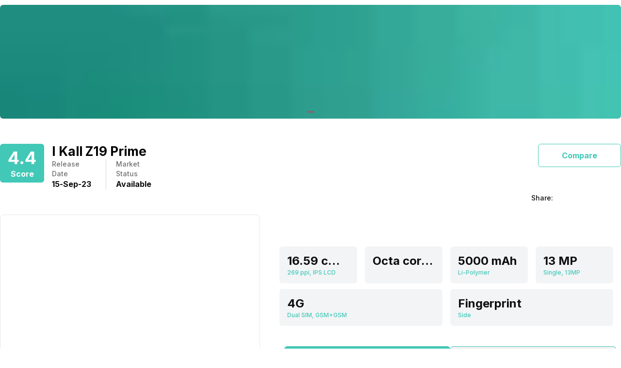

--- FILE ---
content_type: text/html; charset=utf-8
request_url: https://app.cashify.in/i-kall-z19-prime-price-in-india
body_size: 34596
content:
<!DOCTYPE html><html lang="en" class="__variable_7f04ad"><head><meta charSet="utf-8"/><meta name="viewport" content="width=device-width, initial-scale=1, minimum-scale=1, maximum-scale=1, user-scalable=no"/><link rel="preload" href="/gpro_/_next/static/media/e4af272ccee01ff0-s.p.woff2" as="font" crossorigin="" type="font/woff2"/><link rel="preload" as="image" href="https://s3ng.cashify.in/builder/28632f348ad944fa87b020404e6c2776.jpg?w=60&amp;blur=30" fetchPriority="auto"/><link rel="stylesheet" href="/gpro_/_next/static/css/10c11246bc9aba33.css" data-precedence="next"/><link rel="stylesheet" href="/gpro_/_next/static/css/e84d6b229c0aedce.css" data-precedence="next"/><link rel="stylesheet" href="/gpro_/_next/static/css/c448eb7c1c3e9edd.css" data-precedence="next"/><link rel="stylesheet" href="/gpro_/_next/static/css/0d59fd265180e0d6.css" data-precedence="next"/><link rel="preload" as="script" fetchPriority="low" href="/gpro_/_next/static/chunks/webpack-363f785b1b85b5f6.js"/><script src="/gpro_/_next/static/chunks/4bd1b696-12330ad49b95aced.js" async=""></script><script src="/gpro_/_next/static/chunks/3095-ca922b1233e47f9a.js" async=""></script><script src="/gpro_/_next/static/chunks/main-app-3fc5eb243e7f0a1a.js" async=""></script><script src="/gpro_/_next/static/chunks/5448-1fc9aaf8361bd6bc.js" async=""></script><script src="/gpro_/_next/static/chunks/5103-d8f095aa9c97fd57.js" async=""></script><script src="/gpro_/_next/static/chunks/2195-8699755ceeda2b32.js" async=""></script><script src="/gpro_/_next/static/chunks/app/layout-55bd276f1fbf094a.js" async=""></script><script src="/gpro_/_next/static/chunks/982-1739ba48ac207d58.js" async=""></script><script src="/gpro_/_next/static/chunks/8976-b766669423f86b5f.js" async=""></script><script src="/gpro_/_next/static/chunks/app/error-fc6c94f6b4c678fe.js" async=""></script><script src="/gpro_/_next/static/chunks/app/not-found-c70117223b320c45.js" async=""></script><script src="/gpro_/_next/static/chunks/app/gpro/layout-236c511450c70bac.js" async=""></script><script src="/gpro_/_next/static/chunks/app/global-error-5b97ee336cd7f4eb.js" async=""></script><script src="/gpro_/_next/static/chunks/870-c5ad7ada42499d0c.js" async=""></script><script src="/gpro_/_next/static/chunks/2068-98d01cb64cb00fdd.js" async=""></script><script src="/gpro_/_next/static/chunks/584-c01f1b24617430a7.js" async=""></script><script src="/gpro_/_next/static/chunks/7066-7e2f3828bc189024.js" async=""></script><script src="/gpro_/_next/static/chunks/3981-02744cb4e150dc27.js" async=""></script><script src="/gpro_/_next/static/chunks/app/gpro/product/details/%5Bslug%5D/page-fa095b7d5e49c98d.js" async=""></script><link rel="preload" href="https://cdnjs.cloudflare.com/polyfill/v3/polyfill.min.js?version=4.8.0&amp;features=es2017,es2018,es2019,es2020,es2021,es2022,es6" as="script"/><meta name="next-size-adjust" content=""/><meta name="theme-color" content="#42c8b7"/><title>I Kall Z19 Prime - Price in India, Specifications &amp; Features | Mobile Phones</title><meta name="description" content="Read about I Kall Z19 Prime key features, price in India, full specifications, expert reviews and get the best exchange price exclusively on Cashify."/><meta name="keywords" content="I Kall Z19 Prime"/><meta name="robots" content="index, follow, notranslate"/><meta name="googlebot" content="max-image-preview:large"/><meta name="name" content="@reglobe/lego-gpro"/><meta name="version" content="1.1.5"/><meta name="app_env" content="prod"/><link rel="canonical" href="https://www.cashify.in/i-kall-z19-prime-price-in-india"/><meta name="apple-itunes-app" content="app-id=1133551195"/><meta name="mobile-web-app-capable" content="yes"/><meta name="apple-mobile-web-app-title" content="I Kall Z19 Prime - Price in India, Specifications &amp; Features | Mobile Phones"/><meta name="apple-mobile-web-app-status-bar-style" content="black-translucent"/><meta property="og:title" content="I Kall Z19 Prime - Price in India, Specifications &amp; Features | Mobile Phones"/><meta property="og:description" content="Read about I Kall Z19 Prime key features, price in India, full specifications, expert reviews and get the best exchange price exclusively on Cashify."/><meta property="og:url" content="https://www.cashify.in/i-kall-z19-prime-price-in-india"/><meta property="og:site_name" content="Cashify"/><meta property="og:image" content="https://s3bo.cashify.in/gpro/uploads/2023/09/19182400/i-kall-z19-prime-front.webp?p=gp1&amp;s=gp"/><meta property="og:type" content="website"/><meta name="twitter:card" content="summary_large_image"/><meta name="twitter:site" content="@Cashify_"/><meta name="twitter:title" content="I Kall Z19 Prime - Price in India, Specifications &amp; Features | Mobile Phones"/><meta name="twitter:description" content="Read about I Kall Z19 Prime key features, price in India, full specifications, expert reviews and get the best exchange price exclusively on Cashify."/><meta name="twitter:image" content="https://s3bo.cashify.in/gpro/uploads/2023/09/19182400/i-kall-z19-prime-front.webp?p=gp1&amp;s=gp"/><link rel="icon" href="/favicon.ico" type="image/x-icon" sizes="48x48"/><script>document.querySelectorAll('body link[rel="icon"], body link[rel="apple-touch-icon"]').forEach(el => document.head.appendChild(el))</script><meta name="sentry-trace" content="4c166177cf56dd275552f1ac2c52696c-e9a41ddae0c9358b-0"/><meta name="baggage" content="sentry-environment=prod,sentry-release=10e63d4e0a93f6562c424bb71bcf927e8969bb9f,sentry-public_key=9a3d8d4c6dee2ef6f2fa005a63de39c8,sentry-trace_id=4c166177cf56dd275552f1ac2c52696c,sentry-sampled=false,sentry-sample_rand=0.9856681252496973,sentry-sample_rate=0.01"/><script src="/gpro_/_next/static/chunks/polyfills-42372ed130431b0a.js" noModule=""></script></head><body id="__csh"><div class="fixed native:absolute overflow-y-auto scrollbar-hide z-50 top-0 max-h-screen-90 flex-col left-0 right-0 sm:left-auto items-center flex" id="lego-snackbar" style="pointer-events:none"><div class="relative min-w-full sm:min-w-48 max-w-full flex-col-reverse flex flex-col"></div></div><div class="gpro-theme"><section class=" flex flex-col" itemScope="" itemType="http://schema.org/Product"><div class="flex-row flex-wrap bg-primary-bg w-full h-dvh flex"><div class="sticky top-0 left-0 right-0 w-full z-20 flex flex-col"></div><div class="min-w-0 flex flex-row flex-wrap sm:flex md:flex-wrap content-start md:m-auto basis-full md:basis-full" style="max-width:1280px"><div class="min-w-0 flex sm:flex basis-full md:basis-full"><section class="mb-7 w-full flex flex-col"><div class="flex flex-col w-full mt-2.5 overflow-hidden rounded-md"><div class="relative flex flex-col w-full"><div class="flex flex-1 w-full relative flex flex-col overflow-hidden" style="aspect-ratio:6/1"><div class="flex flex-1 h-full transition-transform duration-500 flex-row" style="pointer-events:auto"><div class="web:w-full web:h-full flex flex-col" style="aspect-ratio:6/1"><div class="flex flex-col w-full flex-1 items-center justify-center rounded-md"><div class="w-full flex flex-1 overflow-hidden flex-col"><span class=" flex flex-col"><img style="aspect-ratio:6/1" alt="TECH500" class="max-w-full max-h-full block align-middle rounded-md w-full cursor-pointer" height="100" width="100" loading="eager" fetchPriority="auto" data-src="https://s3ng.cashify.in/builder/28632f348ad944fa87b020404e6c2776.jpg" src="https://s3ng.cashify.in/builder/28632f348ad944fa87b020404e6c2776.jpg?w=60&amp;blur=30"/></span></div></div></div></div></div><div class="flex flex-row items-center gap-1 absolute left-1/2 -translate-x-1/2 bottom-3"><div class="h-1 rounded-md relative overflow-hidden w-4 bg-surface flex flex-col" style="cursor:pointer"></div></div></div></div></section></div><div class="min-w-0 flex sm:flex basis-full md:basis-full"><div class="flex flex-col w-full"><div class=" flex flex-col"><div class="flex sm:flex-col flex-row justify-between  w-full mt-5 sm:mt-6 mb-1"><div class="flex flex-row justify-between"><div class="flex flex-row"><div class="flex  flex-col justify-center items-center rounded-md bg-primary h-14 sm:h-20 px-3"><div class="extraFont1 text-lg sm:text-4xl px-1 text-primary-text-contrast">4.4</div><h3 class="h3 text-primary-text-contrast">Score</h3></div><div class="flex sm:flex-col w-2/3 flex-row ml-4 justify-between gap-10 sm:gap-0"><div class=" flex flex-col" itemProp="name"><h1 class="h1">I Kall Z19 Prime</h1></div><div class=" flex-row hidden sm:flex flex"><div class="flex flex-col pr-6"><span class="body3 text-surface-text">Release Date</span><div class="text-primary-text flex flex-row"><div class="flex flex-row"><span class="h3 flex flex-row">15</span><span class="h3">-</span></div><div class="flex flex-row"><span class="h3 flex flex-row">Sep</span><span class="h3">-</span></div><div class="flex flex-row"><span class="h3 flex flex-row">23</span></div></div></div><div class="border-l pl-5 border-gray-300 flex flex-col"><div class="flex flex-col pr-6"><span class="body3 text-surface-text">Market Status</span><div class="text-primary-text flex flex-row"><div class="flex flex-row"><span class="h3 flex flex-row">Available</span></div></div></div></div></div></div></div><div class=" flex flex-col"><div class="flex flex-row items-center"><div class="h3 rounded-md border text-primary border-primary rounded-md py-3 px-12 cursor-pointer text-primary">Compare</div></div></div></div><div class="flex flex-row items-center sm:mt-1 mt-0 justify-end"><div class="sm:flex flex-row items-center justify-end flex"><span class="body3 pr-2 text-primary-text">Share:</span><div class="flex flex-row items-center"><span class="cursor-pointer flex items-center ml-1 pr-3 flex-col"><img alt="facebook" class="max-w-full max-h-full block align-middle" height="28" width="28" loading="lazy" fetchPriority="low" data-src="https://s3ng.cashify.in/cashify/web/images/post/svgs/share-facebook.svg" src="[data-uri]"/></span><span class="cursor-pointer flex items-center ml-1 pr-3 flex-col"><img alt="twitter" class="max-w-full max-h-full block align-middle" height="28" width="28" loading="lazy" fetchPriority="low" data-src="https://s3ng.cashify.in/cashify/web/images/post/svgs/share-twitter.svg" src="[data-uri]"/></span><span class="cursor-pointer flex items-center ml-1 pr-3 flex-col"><img alt="whatsapp" class="max-w-full max-h-full block align-middle" height="28" width="28" loading="lazy" fetchPriority="low" data-src="https://s3ng.cashify.in/cashify/web/images/post/svgs/share-whatsapp.svg" src="[data-uri]"/></span></div></div></div></div><div class="hidden flex flex-col" itemProp="aggregateRating" itemType="https://schema.org/AggregateRating" itemScope=""><span class="inherit" itemProp="ratingValue">2.2</span><span class="inherit" itemProp="ratingCount">5</span><span class="inherit" itemProp="reviewCount">1</span></div><div class="hidden flex flex-col" itemProp="review" itemType="https://schema.org/Review" itemScope=""><div class=" flex flex-col" itemProp="author" itemType="https://schema.org/Person" itemScope=""><span class="inherit" itemProp="name">Suresh Joshi</span></div><div class=" flex flex-col" itemProp="reviewRating" itemType="https://schema.org/Rating" itemScope=""><span class="inherit" itemProp="ratingValue">2</span><span class="inherit" itemProp="bestRating">5</span></div></div><div class="inherit hidden" itemProp="offers" itemType="https://schema.org/AggregateOffer"><span class="inherit" itemProp="lowPrice">Rs. 7,699</span>to <span class="inherit" itemProp="highPrice">Rs. 7,699</span><span class="inherit" itemProp="priceCurrency">INR</span><span class="inherit" itemProp="offerCount">1</span></div></div><div class=" flex flex-col"><div class=" flex flex-col"><div class="w-full pt-4 sm:pb-10 pb-5 flex flex-col"><div class="flex sm:flex-row flex-col w-full"><div class="w-full sm:w-[45%] sm:h-full max-w-full min-h-32 flex flex-col"><div class="mr-0 sm:mr-10 sm:mb-12 mb-0 min-h-32 flex flex-col"><div class="flex flex-col  w-full"><div class="flex flex-col border-0 sm:border border-gray-200 rounded-lg  sm:mb-3 mb-0"><div class="flex flex-row items-center justify-center w-full sm:py-8  ml-0"><div class=" flex flex-col"><div class="flex flex-row justify-center items-center ml-2.5"><div class="flex justify-center items-center h-72 w-72 sm:w-full sm:h-80 flex-col"><img style="aspect-ratio:1/1" alt="I Kall Z19 Prime Front" class="max-w-full max-h-full block align-middle h-full" loading="lazy" fetchPriority="low" data-src="https://s3bg.cashify.in/gpro/uploads/2023/09/19182400/i-kall-z19-prime-front.webp" src="[data-uri]"/></div></div></div></div></div><div class="flex flex-row w-full relative"><div class="max-w-xs w-52 flex flex-col"><ul class="flex flex-row list-none p-0 m-0"><div class="relative mr-4 flex flex-col"><div class="hidden cursor-pointer absolute w-full h-full flex flex-row items-center justify-center"><span class="caption text-white">View All</span></div><li class="flex items-center justify-center border-solid py-2 border border-primary rounded-md flex-col"><div class="flex items-center justify-center w-16 h-14 flex-col"><div class="w-full h-full flex flex-row items-center justify-center"></div></div></li></div><div class="relative mr-4 flex flex-col"><div class="hidden cursor-pointer absolute w-full h-full flex flex-row items-center justify-center"><span class="caption text-white">View All</span></div><li class="flex items-center justify-center border-solid py-2 flex-col"><div class="flex items-center justify-center w-16 h-14 flex-col"><div class="w-full h-full flex flex-row items-center justify-center"></div></div></li></div><div class="relative mr-4 flex flex-col"><div class="opacity-60 text-primary bg-black cursor-pointer absolute w-full h-full flex flex-row items-center justify-center"><span class="caption text-white">View All</span></div><li class="flex items-center justify-center border-solid py-2 flex-col"><div class="flex items-center justify-center w-16 h-14 flex-col"><div class="w-full h-full flex flex-row items-center justify-center"></div></div></li></div></ul></div></div></div></div></div><div class="w-full sm:w-[55%] mt-0 min-h-32 flex flex-col"><section class=" flex flex-col"><div class="relative flex flex-col"><div class=" flex flex-col"><div class="hidden flex flex-col"><span class="inherit" itemProp="sku">i-kall-z19-prime</span><span class="inherit" itemProp="category">Mobile</span><span class="inherit" itemProp="mpn">79964</span><span class="inherit" itemProp="image">https://s3n.cashify.in/cashify/product/img/xhdpi/1cb4c032-28fc.jpg</span><a itemProp="url" href="/i-kall-z19-prime-price-in-india"><span class="inherit"> <!-- -->/i-kall-z19-prime-price-in-india</span></a></div><div class="hidden flex flex-col" itemProp="brand" itemType="https://schema.org/Brand" itemScope=""><span class="inherit" itemProp="name">I KALL</span></div><div class="flex flex-row justify-between  pb-10"></div><div class="mb-2.5 flex flex-col"></div><div class="mt-4 flex flex-col"><div class="flex flex-row w-full flex-wrap min-h-32"><div class="flex flex-col rounded-md mb-3 flex-1 bg-gray-100 py-3.5 px-4 mr-4 min-w-40"><div class="h1 text-primary-text text-ellipsis overflow-hidden whitespace-nowrap font-semibold sm:text-2xl text-lg">16.59 cm (6.5 inch)</div><span class="caption text-secondary-text text-ellipsis overflow-hidden whitespace-nowrap">269 ppi, IPS LCD</span></div><div class="flex flex-col rounded-md mb-3 flex-1 bg-gray-100 py-3.5 px-4 mr-4 min-w-40"><div class="h1 text-primary-text text-ellipsis overflow-hidden whitespace-nowrap font-semibold sm:text-2xl text-lg">Octa core, 1.4 GH</div><span class="caption text-secondary-text text-ellipsis overflow-hidden whitespace-nowrap"></span></div><div class="flex flex-col rounded-md mb-3 flex-1 bg-gray-100 py-3.5 px-4 mr-4 min-w-40"><div class="h1 text-primary-text text-ellipsis overflow-hidden whitespace-nowrap font-semibold sm:text-2xl text-lg">5000 mAh</div><span class="caption text-secondary-text text-ellipsis overflow-hidden whitespace-nowrap">Li-Polymer</span></div><div class="flex flex-col rounded-md mb-3 flex-1 bg-gray-100 py-3.5 px-4 mr-4 min-w-40"><div class="h1 text-primary-text text-ellipsis overflow-hidden whitespace-nowrap font-semibold sm:text-2xl text-lg">13 MP</div><span class="caption text-secondary-text text-ellipsis overflow-hidden whitespace-nowrap">Single, 13MP</span></div><div class="flex flex-col rounded-md mb-3 flex-1 bg-gray-100 py-3.5 px-4 mr-4 min-w-40"><div class="h1 text-primary-text text-ellipsis overflow-hidden whitespace-nowrap font-semibold sm:text-2xl text-lg">4G</div><span class="caption text-secondary-text text-ellipsis overflow-hidden whitespace-nowrap">Dual SIM, GSM+GSM</span></div><div class="flex flex-col rounded-md mb-3 flex-1 bg-gray-100 py-3.5 px-4 mr-4 min-w-40"><div class="h1 text-primary-text text-ellipsis overflow-hidden whitespace-nowrap font-semibold sm:text-2xl text-lg">Fingerprint</div><span class="caption text-secondary-text text-ellipsis overflow-hidden whitespace-nowrap">Side</span></div></div></div><div class="flex gap-2 flex-row sm:mb-0 sm:ml-0 sm:mt-5  p-2.5 native:absolute web:fixed sm:relative bottom-0 bg-primary-bg border-t sm:border-t-0 border-gray-200 left-0 right-0 sm:z-0 z-20" style="padding-bottom:12px"><div class="w-1/2 flex flex-col"><div class="flex-col flex" id="lego-ripple"><div class="relative overflow-hidden flex flex-col"><button type="button" role="button" style="border-style:solid;border-color:rgb(66 200 183);border-width:1px" class="flex flex-row justify-center items-center rounded-md bg-cta"><span class="inherit text-cta-text-contrast text-md font-medium h4 py-3 text-center">Sell Old Mobile Phone</span></button></div></div></div><div class="flex-1 flex flex-col"><div class="flex-col flex" id="lego-ripple"><div class="relative overflow-hidden flex flex-col"><button type="button" role="button" class="flex flex-row justify-center items-center rounded-md border border-solid border-cta-border"><span class="inherit text-cta-text text-md font-medium h4 text-center py-3 text-primary">Buy New Mobile Phone</span></button></div></div></div></div></div></div></section></div></div></div></div><div class=" flex flex-col"></div><div class=" flex flex-col"></div></div></div></div></div><div class="min-w-0 flex flex-row flex-wrap sm:flex md:flex-wrap content-start md:m-auto basis-full md:basis-full relative" style="max-width:1280px"><div class="min-w-0 flex flex-row flex-wrap sm:flex md:flex-wrap content-start basis-full md:basis-8/12"><div style="max-width:100%;width:100%"><div class="min-w-0 flex sm:flex basis-full md:basis-full"><div class=" flex flex-col" id="adsolut_prod"></div></div><div class="min-w-0 flex sm:flex basis-full md:basis-full"></div><div class="min-w-0 flex sm:flex basis-full md:basis-full"></div><div class="min-w-0 flex sm:flex basis-full md:basis-full"><section class="pb-16  flex flex-col" id="detailedSpecs"><div class="flex flex-row justify-between items-end mb-5"><h2 class="h2 text-primary-text">Detailed Specs</h2><div class="flex flex-row items-center"><div class="h3 cursor-pointer text-primary">Compare</div></div></div><div class="w-full flex flex-col"><div class="sm:mb-4 mb-2 flex flex-col"><div class="relative flex flex-row justify-between flex-wrap items-center overflow-hidden bg-gray-100"><input type="checkbox" class="peer hidden" id="«R8malkmj3rnen5tb»-toggle" name="accordion-toggle"/><label for="«R8malkmj3rnen5tb»-toggle" class="basis-full relative flex justify-between cursor-pointer max-w-11/12 p-2.5 sm:p-4 h3"><div class="flex flex-row items-center"><div class="flex  flex-col justify-center items-center rounded-md bg-primary h-7 sm:h-10 px-2"><div class="h3 text-primary-text-contrast">7</div></div><div class="ml-3 w-56 h-9 sm:w-full flex flex-col"><div class="inherit">General</div></div></div></label><label class="absolute transition-all duration-200 cursor-pointer top-3 right-4 peer-checked:rotate-180" for="«R8malkmj3rnen5tb»-toggle"><svg xmlns="http://www.w3.org/2000/svg" viewBox="0 0 24 24" fill="currentColor" class="w-5 h-5 stroke-2"><path fill-rule="evenodd" d="M12.53 16.28a.75.75 0 0 1-1.06 0l-7.5-7.5a.75.75 0 0 1 1.06-1.06L12 14.69l6.97-6.97a.75.75 0 1 1 1.06 1.06l-7.5 7.5Z" clip-rule="evenodd"></path></svg></label><div class="basis-full transition-height ease-in-out px-2.5 sm:px-4 overflow-hidden h-auto max-h-0 peer-checked:overflow-y-auto peer-checked:max-h-96 border-x border-b border-gray-100 mt-3 pl-4" style="animation-duration:200ms"><div class="w-full flex flex-col"><div class="w-full flex flex-col"><div class="flex flex-row my-5"><div class="body2 flex-1 pl-5 text-surface-text">Announced On</div><div class="flex-1 mr-5 flex flex-col"><span class="body2 text-primary-text">15-Sep-23</span></div></div><div class="flex flex-row my-5"><div class="body2 flex-1 pl-5 text-surface-text">Market Status</div><div class="flex-1 mr-5 flex flex-col"><span class="body2 text-primary-text">Available</span></div></div><div class="flex flex-row my-5"><div class="body2 flex-1 pl-5 text-surface-text">Brand</div><div class="flex-1 mr-5 flex flex-col"><span class="body2 text-primary-text">I KALL</span></div></div><div class="flex flex-row my-5"><div class="body2 flex-1 pl-5 text-surface-text">Price Status</div><div class="flex-1 mr-5 flex flex-col"><span class="body2 text-primary-text">Confirmed</span></div></div><div class="flex flex-row my-5"><div class="body2 flex-1 pl-5 text-surface-text">Price</div><div class="flex-1 mr-5 flex flex-col"><span class="body2 text-primary-text">Rs. 7,699</span></div></div></div></div></div></div></div><div class="sm:mb-4 mb-2 flex flex-col"><div class="relative flex flex-row justify-between flex-wrap items-center overflow-hidden bg-gray-100"><input type="checkbox" class="peer hidden" id="«R96alkmj3rnen5tb»-toggle" name="accordion-toggle"/><label for="«R96alkmj3rnen5tb»-toggle" class="basis-full relative flex justify-between cursor-pointer max-w-11/12 p-2.5 sm:p-4 h3"><div class="flex flex-row items-center"><div class="flex  flex-col justify-center items-center rounded-md bg-primary h-7 sm:h-10 px-2"><div class="h3 text-primary-text-contrast">5.8</div></div><div class="ml-3 w-56 h-9 sm:w-full flex flex-col"><div class="inherit">I Kall Z19 Prime - <!-- -->Display</div></div></div></label><label class="absolute transition-all duration-200 cursor-pointer top-3 right-4 peer-checked:rotate-180" for="«R96alkmj3rnen5tb»-toggle"><svg xmlns="http://www.w3.org/2000/svg" viewBox="0 0 24 24" fill="currentColor" class="w-5 h-5 stroke-2"><path fill-rule="evenodd" d="M12.53 16.28a.75.75 0 0 1-1.06 0l-7.5-7.5a.75.75 0 0 1 1.06-1.06L12 14.69l6.97-6.97a.75.75 0 1 1 1.06 1.06l-7.5 7.5Z" clip-rule="evenodd"></path></svg></label><div class="basis-full transition-height ease-in-out px-2.5 sm:px-4 overflow-hidden h-auto max-h-0 peer-checked:overflow-y-auto peer-checked:max-h-96 border-x border-b border-gray-100 mt-3 pl-4" style="animation-duration:200ms"><div class="w-full flex flex-col"><div class="w-full flex flex-col"><div class="flex flex-row my-5"><div class="body2 flex-1 pl-5 text-surface-text">Screen Size</div><div class="flex-1 mr-5 flex flex-col"><span class="body2 text-primary-text">16.59 cm (6.5 inch)</span></div></div><div class="flex flex-row my-5"><div class="body2 flex-1 pl-5 text-surface-text">Screen Type</div><div class="flex-1 mr-5 flex flex-col"><span class="body2 text-primary-text">IPS LCD</span></div></div><div class="flex flex-row my-5"><div class="body2 flex-1 pl-5 text-surface-text">Screen Resolution</div><div class="flex-1 mr-5 flex flex-col"><span class="body2 text-primary-text">720 x 1600 pixels</span></div></div><div class="flex flex-row my-5"><div class="body2 flex-1 pl-5 text-surface-text">Pixel Density</div><div class="flex-1 mr-5 flex flex-col"><span class="body2 text-primary-text">269 ppi</span></div></div><div class="flex flex-row my-5"><div class="body2 flex-1 pl-5 text-surface-text">Screen Design</div><div class="flex-1 mr-5 flex flex-col"><span class="body2 text-primary-text">Waterdrop notch</span></div></div><div class="flex flex-row my-5"><div class="body2 flex-1 pl-5 text-surface-text">Screen Quality</div><div class="flex-1 mr-5 flex flex-col"><span class="body2 text-primary-text">HD</span></div></div></div></div></div></div></div><div class="sm:mb-4 mb-2 flex flex-col"><div class="relative flex flex-row justify-between flex-wrap items-center overflow-hidden bg-gray-100"><input type="checkbox" class="peer hidden" id="«R9malkmj3rnen5tb»-toggle" name="accordion-toggle"/><label for="«R9malkmj3rnen5tb»-toggle" class="basis-full relative flex justify-between cursor-pointer max-w-11/12 p-2.5 sm:p-4 h3"><div class="flex flex-row items-center"><div class="flex  flex-col justify-center items-center rounded-md bg-primary h-7 sm:h-10 px-2"><div class="h3 text-primary-text-contrast">3.5</div></div><div class="ml-3 w-56 h-9 sm:w-full flex flex-col"><div class="inherit">I Kall Z19 Prime - <!-- -->Rear Camera</div></div></div></label><label class="absolute transition-all duration-200 cursor-pointer top-3 right-4 peer-checked:rotate-180" for="«R9malkmj3rnen5tb»-toggle"><svg xmlns="http://www.w3.org/2000/svg" viewBox="0 0 24 24" fill="currentColor" class="w-5 h-5 stroke-2"><path fill-rule="evenodd" d="M12.53 16.28a.75.75 0 0 1-1.06 0l-7.5-7.5a.75.75 0 0 1 1.06-1.06L12 14.69l6.97-6.97a.75.75 0 1 1 1.06 1.06l-7.5 7.5Z" clip-rule="evenodd"></path></svg></label><div class="basis-full transition-height ease-in-out px-2.5 sm:px-4 overflow-hidden h-auto max-h-0 peer-checked:overflow-y-auto peer-checked:max-h-96 border-x border-b border-gray-100 mt-3 pl-4" style="animation-duration:200ms"><div class="w-full flex flex-col"><div class="w-full flex flex-col"><div class="flex flex-row my-5"><div class="body2 flex-1 pl-5 text-surface-text">Rear Flash</div><div class="flex-1 mr-5 flex flex-col"><span class="body2 text-primary-text">Yes, LED Flash</span></div></div><div class="flex flex-row my-5"><div class="body2 flex-1 pl-5 text-surface-text">Rear Camera Features</div><div class="flex-1 mr-5 flex flex-col"><span class="body2 text-primary-text">Auto Flash, Face detection, Touch to focus</span></div></div><div class="flex flex-row my-5"><div class="body2 flex-1 pl-5 text-surface-text">Rear Camera Setup</div><div class="flex-1 mr-5 flex flex-col"><span class="body2 text-primary-text">Single, 13MP</span></div></div><div class="flex flex-row my-5"><div class="body2 flex-1 pl-5 text-surface-text">Rear Camera 1 Resolution</div><div class="flex-1 mr-5 flex flex-col"><span class="body2 text-primary-text">13 MP</span></div></div><div class="flex flex-row my-5"><div class="body2 flex-1 pl-5 text-surface-text">Rear Camera 1 Type</div><div class="flex-1 mr-5 flex flex-col"><span class="body2 text-primary-text">Primary Camera</span></div></div></div></div></div></div></div><div class="sm:mb-4 mb-2 flex flex-col"><div class="relative flex flex-row justify-between flex-wrap items-center overflow-hidden bg-gray-100"><input type="checkbox" class="peer hidden" id="«Ra6alkmj3rnen5tb»-toggle" name="accordion-toggle"/><label for="«Ra6alkmj3rnen5tb»-toggle" class="basis-full relative flex justify-between cursor-pointer max-w-11/12 p-2.5 sm:p-4 h3"><div class="flex flex-row items-center"><div class="flex  flex-col justify-center items-center rounded-md bg-primary h-7 sm:h-10 px-2"><div class="h3 text-primary-text-contrast">4.3</div></div><div class="ml-3 w-56 h-9 sm:w-full flex flex-col"><div class="inherit">I Kall Z19 Prime - <!-- -->Front Camera</div></div></div></label><label class="absolute transition-all duration-200 cursor-pointer top-3 right-4 peer-checked:rotate-180" for="«Ra6alkmj3rnen5tb»-toggle"><svg xmlns="http://www.w3.org/2000/svg" viewBox="0 0 24 24" fill="currentColor" class="w-5 h-5 stroke-2"><path fill-rule="evenodd" d="M12.53 16.28a.75.75 0 0 1-1.06 0l-7.5-7.5a.75.75 0 0 1 1.06-1.06L12 14.69l6.97-6.97a.75.75 0 1 1 1.06 1.06l-7.5 7.5Z" clip-rule="evenodd"></path></svg></label><div class="basis-full transition-height ease-in-out px-2.5 sm:px-4 overflow-hidden h-auto max-h-0 peer-checked:overflow-y-auto peer-checked:max-h-96 border-x border-b border-gray-100 mt-3 pl-4" style="animation-duration:200ms"><div class="w-full flex flex-col"><div class="w-full flex flex-col"><div class="flex flex-row my-5"><div class="body2 flex-1 pl-5 text-surface-text">Front Camera Setup</div><div class="flex-1 mr-5 flex flex-col"><span class="body2 text-primary-text">Single, 8MP</span></div></div><div class="flex flex-row my-5"><div class="body2 flex-1 pl-5 text-surface-text">Front Camera 1 Resolution</div><div class="flex-1 mr-5 flex flex-col"><span class="body2 text-primary-text">8 MP</span></div></div><div class="flex flex-row my-5"><div class="body2 flex-1 pl-5 text-surface-text">Front Camera 1 Type</div><div class="flex-1 mr-5 flex flex-col"><span class="body2 text-primary-text">Primary Camera</span></div></div></div></div></div></div></div><div class="sm:mb-4 mb-2 flex flex-col"><div class="relative flex flex-row justify-between flex-wrap items-center overflow-hidden bg-gray-100"><input type="checkbox" class="peer hidden" id="«Ramalkmj3rnen5tb»-toggle" name="accordion-toggle"/><label for="«Ramalkmj3rnen5tb»-toggle" class="basis-full relative flex justify-between cursor-pointer max-w-11/12 p-2.5 sm:p-4 h3"><div class="flex flex-row items-center"><div class="flex  flex-col justify-center items-center rounded-md bg-primary h-7 sm:h-10 px-2"><div class="h3 text-primary-text-contrast">4.6</div></div><div class="ml-3 w-56 h-9 sm:w-full flex flex-col"><div class="inherit">I Kall Z19 Prime - <!-- -->Memory &amp; Storage</div></div></div></label><label class="absolute transition-all duration-200 cursor-pointer top-3 right-4 peer-checked:rotate-180" for="«Ramalkmj3rnen5tb»-toggle"><svg xmlns="http://www.w3.org/2000/svg" viewBox="0 0 24 24" fill="currentColor" class="w-5 h-5 stroke-2"><path fill-rule="evenodd" d="M12.53 16.28a.75.75 0 0 1-1.06 0l-7.5-7.5a.75.75 0 0 1 1.06-1.06L12 14.69l6.97-6.97a.75.75 0 1 1 1.06 1.06l-7.5 7.5Z" clip-rule="evenodd"></path></svg></label><div class="basis-full transition-height ease-in-out px-2.5 sm:px-4 overflow-hidden h-auto max-h-0 peer-checked:overflow-y-auto peer-checked:max-h-96 border-x border-b border-gray-100 mt-3 pl-4" style="animation-duration:200ms"><div class="w-full flex flex-col"><div class="w-full flex flex-col"><div class="flex flex-row my-5"><div class="body2 flex-1 pl-5 text-surface-text">Phone Variants</div><div class="flex-1 mr-5 flex flex-col"><span class="body2 text-primary-text">4GB 64GB</span></div></div><div class="flex flex-row my-5"><div class="body2 flex-1 pl-5 text-surface-text">Expandable Storage</div><div class="flex-1 mr-5 flex flex-col"><span class="body2 text-primary-text">Yes</span></div></div><div class="flex flex-row my-5"><div class="body2 flex-1 pl-5 text-surface-text">Expandable Storage Capacity</div><div class="flex-1 mr-5 flex flex-col"><span class="body2 text-primary-text">Yes, 128 GB</span></div></div></div></div></div></div></div><div class="sm:mb-4 mb-2 flex flex-col"><div class="relative flex flex-row justify-between flex-wrap items-center overflow-hidden bg-gray-100"><input type="checkbox" class="peer hidden" id="«Rb6alkmj3rnen5tb»-toggle" name="accordion-toggle"/><label for="«Rb6alkmj3rnen5tb»-toggle" class="basis-full relative flex justify-between cursor-pointer max-w-11/12 p-2.5 sm:p-4 h3"><div class="flex flex-row items-center"><div class="flex  flex-col justify-center items-center rounded-md bg-primary h-7 sm:h-10 px-2"><div class="h3 text-primary-text-contrast">1.6</div></div><div class="ml-3 w-56 h-9 sm:w-full flex flex-col"><div class="inherit">I Kall Z19 Prime - <!-- -->Performance</div></div></div></label><label class="absolute transition-all duration-200 cursor-pointer top-3 right-4 peer-checked:rotate-180" for="«Rb6alkmj3rnen5tb»-toggle"><svg xmlns="http://www.w3.org/2000/svg" viewBox="0 0 24 24" fill="currentColor" class="w-5 h-5 stroke-2"><path fill-rule="evenodd" d="M12.53 16.28a.75.75 0 0 1-1.06 0l-7.5-7.5a.75.75 0 0 1 1.06-1.06L12 14.69l6.97-6.97a.75.75 0 1 1 1.06 1.06l-7.5 7.5Z" clip-rule="evenodd"></path></svg></label><div class="basis-full transition-height ease-in-out px-2.5 sm:px-4 overflow-hidden h-auto max-h-0 peer-checked:overflow-y-auto peer-checked:max-h-96 border-x border-b border-gray-100 mt-3 pl-4" style="animation-duration:200ms"><div class="w-full flex flex-col"><div class="w-full flex flex-col"><div class="flex flex-row my-5"><div class="body2 flex-1 pl-5 text-surface-text">Operating System</div><div class="flex-1 mr-5 flex flex-col"><span class="body2 text-primary-text">Android v11</span></div></div><div class="flex flex-row my-5"><div class="body2 flex-1 pl-5 text-surface-text">CPU</div><div class="flex-1 mr-5 flex flex-col"><span class="body2 text-primary-text">Octa core, 1.4 GHz</span></div></div><div class="flex flex-row my-5"><div class="body2 flex-1 pl-5 text-surface-text">Clock Speed</div><div class="flex-1 mr-5 flex flex-col"><span class="body2 text-primary-text">1.4 GHz</span></div></div></div></div></div></div></div><div class="sm:mb-4 mb-2 flex flex-col"><div class="relative flex flex-row justify-between flex-wrap items-center overflow-hidden bg-gray-100"><input type="checkbox" class="peer hidden" id="«Rbmalkmj3rnen5tb»-toggle" name="accordion-toggle"/><label for="«Rbmalkmj3rnen5tb»-toggle" class="basis-full relative flex justify-between cursor-pointer max-w-11/12 p-2.5 sm:p-4 h3"><div class="flex flex-row items-center"><div class="flex  flex-col justify-center items-center rounded-md bg-primary h-7 sm:h-10 px-2"><div class="h3 text-primary-text-contrast">0.7</div></div><div class="ml-3 w-56 h-9 sm:w-full flex flex-col"><div class="inherit">I Kall Z19 Prime - <!-- -->Design</div></div></div></label><label class="absolute transition-all duration-200 cursor-pointer top-3 right-4 peer-checked:rotate-180" for="«Rbmalkmj3rnen5tb»-toggle"><svg xmlns="http://www.w3.org/2000/svg" viewBox="0 0 24 24" fill="currentColor" class="w-5 h-5 stroke-2"><path fill-rule="evenodd" d="M12.53 16.28a.75.75 0 0 1-1.06 0l-7.5-7.5a.75.75 0 0 1 1.06-1.06L12 14.69l6.97-6.97a.75.75 0 1 1 1.06 1.06l-7.5 7.5Z" clip-rule="evenodd"></path></svg></label><div class="basis-full transition-height ease-in-out px-2.5 sm:px-4 overflow-hidden h-auto max-h-0 peer-checked:overflow-y-auto peer-checked:max-h-96 border-x border-b border-gray-100 mt-3 pl-4" style="animation-duration:200ms"><div class="w-full flex flex-col"><div class="w-full flex flex-col"><div class="flex flex-row my-5"><div class="body2 flex-1 pl-5 text-surface-text">Colors</div><div class="flex-1 mr-5 flex flex-col"><span class="body2 text-primary-text">Gold, Cyan</span></div></div></div></div></div></div></div><div class="sm:mb-4 mb-2 flex flex-col"><div class="relative flex flex-row justify-between flex-wrap items-center overflow-hidden bg-gray-100"><input type="checkbox" class="peer hidden" id="«Rc6alkmj3rnen5tb»-toggle" name="accordion-toggle"/><label for="«Rc6alkmj3rnen5tb»-toggle" class="basis-full relative flex justify-between cursor-pointer max-w-11/12 p-2.5 sm:p-4 h3"><div class="flex flex-row items-center"><div class="flex  flex-col justify-center items-center rounded-md bg-primary h-7 sm:h-10 px-2"><div class="h3 text-primary-text-contrast">5</div></div><div class="ml-3 w-56 h-9 sm:w-full flex flex-col"><div class="inherit">I Kall Z19 Prime - <!-- -->Battery</div></div></div></label><label class="absolute transition-all duration-200 cursor-pointer top-3 right-4 peer-checked:rotate-180" for="«Rc6alkmj3rnen5tb»-toggle"><svg xmlns="http://www.w3.org/2000/svg" viewBox="0 0 24 24" fill="currentColor" class="w-5 h-5 stroke-2"><path fill-rule="evenodd" d="M12.53 16.28a.75.75 0 0 1-1.06 0l-7.5-7.5a.75.75 0 0 1 1.06-1.06L12 14.69l6.97-6.97a.75.75 0 1 1 1.06 1.06l-7.5 7.5Z" clip-rule="evenodd"></path></svg></label><div class="basis-full transition-height ease-in-out px-2.5 sm:px-4 overflow-hidden h-auto max-h-0 peer-checked:overflow-y-auto peer-checked:max-h-96 border-x border-b border-gray-100 mt-3 pl-4" style="animation-duration:200ms"><div class="w-full flex flex-col"><div class="w-full flex flex-col"><div class="flex flex-row my-5"><div class="body2 flex-1 pl-5 text-surface-text">Battery Capacity</div><div class="flex-1 mr-5 flex flex-col"><span class="body2 text-primary-text">5000 mAh</span></div></div><div class="flex flex-row my-5"><div class="body2 flex-1 pl-5 text-surface-text">Battery Removable</div><div class="flex-1 mr-5 flex flex-col"><span class="body2 text-primary-text">No</span></div></div><div class="flex flex-row my-5"><div class="body2 flex-1 pl-5 text-surface-text">Battery Type</div><div class="flex-1 mr-5 flex flex-col"><span class="body2 text-primary-text">Li-Polymer</span></div></div><div class="flex flex-row my-5"><div class="body2 flex-1 pl-5 text-surface-text">USB Type-C</div><div class="flex-1 mr-5 flex flex-col"><span class="body2 text-primary-text">Yes</span></div></div></div></div></div></div></div><div class="sm:mb-4 mb-2 flex flex-col"><div class="relative flex flex-row justify-between flex-wrap items-center overflow-hidden bg-gray-100"><input type="checkbox" class="peer hidden" id="«Rcmalkmj3rnen5tb»-toggle" name="accordion-toggle"/><label for="«Rcmalkmj3rnen5tb»-toggle" class="basis-full relative flex justify-between cursor-pointer max-w-11/12 p-2.5 sm:p-4 h3"><div class="flex flex-row items-center"><div class="flex  flex-col justify-center items-center rounded-md bg-primary h-7 sm:h-10 px-2"><div class="h3 text-primary-text-contrast">5.2</div></div><div class="ml-3 w-56 h-9 sm:w-full flex flex-col"><div class="inherit">I Kall Z19 Prime - <!-- -->Network &amp; Connectivity</div></div></div></label><label class="absolute transition-all duration-200 cursor-pointer top-3 right-4 peer-checked:rotate-180" for="«Rcmalkmj3rnen5tb»-toggle"><svg xmlns="http://www.w3.org/2000/svg" viewBox="0 0 24 24" fill="currentColor" class="w-5 h-5 stroke-2"><path fill-rule="evenodd" d="M12.53 16.28a.75.75 0 0 1-1.06 0l-7.5-7.5a.75.75 0 0 1 1.06-1.06L12 14.69l6.97-6.97a.75.75 0 1 1 1.06 1.06l-7.5 7.5Z" clip-rule="evenodd"></path></svg></label><div class="basis-full transition-height ease-in-out px-2.5 sm:px-4 overflow-hidden h-auto max-h-0 peer-checked:overflow-y-auto peer-checked:max-h-96 border-x border-b border-gray-100 mt-3 pl-4" style="animation-duration:200ms"><div class="w-full flex flex-col"><div class="w-full flex flex-col"><div class="flex flex-row my-5"><div class="body2 flex-1 pl-5 text-surface-text">GPS</div><div class="flex-1 mr-5 flex flex-col"><span class="body2 text-primary-text">Yes</span></div></div><div class="flex flex-row my-5"><div class="body2 flex-1 pl-5 text-surface-text">Network Support</div><div class="flex-1 mr-5 flex flex-col"><span class="body2 text-primary-text">4G</span></div></div><div class="flex flex-row my-5"><div class="body2 flex-1 pl-5 text-surface-text">Bluetooth</div><div class="flex-1 mr-5 flex flex-col"><span class="body2 text-primary-text">Yes</span></div></div><div class="flex flex-row my-5"><div class="body2 flex-1 pl-5 text-surface-text">3.5mm Audio Jack</div><div class="flex-1 mr-5 flex flex-col"><span class="body2 text-primary-text">Yes</span></div></div><div class="flex flex-row my-5"><div class="body2 flex-1 pl-5 text-surface-text">SIM Size</div><div class="flex-1 mr-5 flex flex-col"><span class="body2 text-primary-text">SIM1: Nano, SIM2: Nano (Hybrid)</span></div></div><div class="flex flex-row my-5"><div class="body2 flex-1 pl-5 text-surface-text">Wi-Fi</div><div class="flex-1 mr-5 flex flex-col"><span class="body2 text-primary-text">Yes, Wi-Fi</span></div></div><div class="flex flex-row my-5"><div class="body2 flex-1 pl-5 text-surface-text">Audio Jack</div><div class="flex-1 mr-5 flex flex-col"><span class="body2 text-primary-text">3.5 mm</span></div></div><div class="flex flex-row my-5"><div class="body2 flex-1 pl-5 text-surface-text">SIM Slot(s)</div><div class="flex-1 mr-5 flex flex-col"><span class="body2 text-primary-text">Dual SIM, GSM+GSM</span></div></div><div class="flex flex-row my-5"><div class="body2 flex-1 pl-5 text-surface-text">eSIM</div><div class="flex-1 mr-5 flex flex-col"><span class="body2 text-primary-text">No</span></div></div><div class="flex flex-row my-5"><div class="body2 flex-1 pl-5 text-surface-text">Wi-Fi Features</div><div class="flex-1 mr-5 flex flex-col"><span class="body2 text-primary-text">Mobile Hotspot</span></div></div><div class="flex flex-row my-5"><div class="body2 flex-1 pl-5 text-surface-text">VoLTE</div><div class="flex-1 mr-5 flex flex-col"><span class="body2 text-primary-text">Yes</span></div></div><div class="flex flex-row my-5"><div class="body2 flex-1 pl-5 text-surface-text">SIM 1 Bands</div><div class="flex-1 mr-5 flex flex-col"><span class="body2 text-primary-text">4G Bands: TD-LTE 2300(band 40), FD-LTE 1800(band 3), 3G Bands: UMTS 1900 / 2100 / 850 / 900 MHz, 2G Bands: GSM 1800 / 1900 / 850 / 900 MHz, GPRS: Available, EDGE: Available...</span></div></div><div class="flex flex-row my-5"><div class="body2 flex-1 pl-5 text-surface-text">SIM 2 Bands</div><div class="flex-1 mr-5 flex flex-col"><span class="body2 text-primary-text">4G Bands: TD-LTE 2300(band 40), FD-LTE 1800(band 3), 3G Bands: UMTS 1900 / 2100 / 850 / 900 MHz, 2G Bands: GSM 1800 / 1900 / 850 MHz, GPRS: Available, EDGE: Available...</span></div></div></div></div></div></div></div><div class="sm:mb-4 mb-2 flex flex-col"><div class="relative flex flex-row justify-between flex-wrap items-center overflow-hidden bg-gray-100"><input type="checkbox" class="peer hidden" id="«Rd6alkmj3rnen5tb»-toggle" name="accordion-toggle"/><label for="«Rd6alkmj3rnen5tb»-toggle" class="basis-full relative flex justify-between cursor-pointer max-w-11/12 p-2.5 sm:p-4 h3"><div class="flex flex-row items-center"><div class="flex  flex-col justify-center items-center rounded-md bg-primary h-7 sm:h-10 px-2"><div class="h3 text-primary-text-contrast">4.4</div></div><div class="ml-3 w-56 h-9 sm:w-full flex flex-col"><div class="inherit">I Kall Z19 Prime - <!-- -->Sensors</div></div></div></label><label class="absolute transition-all duration-200 cursor-pointer top-3 right-4 peer-checked:rotate-180" for="«Rd6alkmj3rnen5tb»-toggle"><svg xmlns="http://www.w3.org/2000/svg" viewBox="0 0 24 24" fill="currentColor" class="w-5 h-5 stroke-2"><path fill-rule="evenodd" d="M12.53 16.28a.75.75 0 0 1-1.06 0l-7.5-7.5a.75.75 0 0 1 1.06-1.06L12 14.69l6.97-6.97a.75.75 0 1 1 1.06 1.06l-7.5 7.5Z" clip-rule="evenodd"></path></svg></label><div class="basis-full transition-height ease-in-out px-2.5 sm:px-4 overflow-hidden h-auto max-h-0 peer-checked:overflow-y-auto peer-checked:max-h-96 border-x border-b border-gray-100 mt-3 pl-4" style="animation-duration:200ms"><div class="w-full flex flex-col"><div class="w-full flex flex-col"><div class="flex flex-row my-5"><div class="body2 flex-1 pl-5 text-surface-text">Fingerprint Scanner</div><div class="flex-1 mr-5 flex flex-col"><span class="body2 text-primary-text">Yes</span></div></div><div class="flex flex-row my-5"><div class="body2 flex-1 pl-5 text-surface-text">Fingerprint Scanner Position</div><div class="flex-1 mr-5 flex flex-col"><span class="body2 text-primary-text">Side</span></div></div></div></div></div></div></div><div class=" flex flex-col"><div class="relative flex flex-row justify-between flex-wrap items-center overflow-hidden bg-gray-100"><input type="checkbox" class="peer hidden" id="«Rdmalkmj3rnen5tb»-toggle" name="accordion-toggle"/><label for="«Rdmalkmj3rnen5tb»-toggle" class="basis-full relative flex justify-between cursor-pointer max-w-11/12 p-2.5 sm:p-4 h3"><div class="flex flex-row items-center"><div class="flex  flex-col justify-center items-center rounded-md bg-primary h-7 sm:h-10 px-2"><div class="h3 text-primary-text-contrast">4.4</div></div><div class="ml-3 w-56 h-9 sm:w-full flex flex-col"><div class="inherit">I Kall Z19 Prime - <!-- -->Miscellaneous Features</div></div></div></label><label class="absolute transition-all duration-200 cursor-pointer top-3 right-4 peer-checked:rotate-180" for="«Rdmalkmj3rnen5tb»-toggle"><svg xmlns="http://www.w3.org/2000/svg" viewBox="0 0 24 24" fill="currentColor" class="w-5 h-5 stroke-2"><path fill-rule="evenodd" d="M12.53 16.28a.75.75 0 0 1-1.06 0l-7.5-7.5a.75.75 0 0 1 1.06-1.06L12 14.69l6.97-6.97a.75.75 0 1 1 1.06 1.06l-7.5 7.5Z" clip-rule="evenodd"></path></svg></label><div class="basis-full transition-height ease-in-out px-2.5 sm:px-4 overflow-hidden h-auto max-h-0 peer-checked:overflow-y-auto peer-checked:max-h-96 border-x border-b border-gray-100 mt-3 pl-4" style="animation-duration:200ms"><div class="w-full flex flex-col"><div class="w-full flex flex-col"><div class="flex flex-row my-5"><div class="body2 flex-1 pl-5 text-surface-text">Sensors</div><div class="flex-1 mr-5 flex flex-col"><span class="body2 text-primary-text">Light sensor, Proximity sensor, Accelerometer</span></div></div></div></div></div></div></div></div></section></div><div class="min-w-0 flex sm:flex basis-full md:basis-full"><section class="pb-10 flex flex-col"><div class="sm:px-4 px-0 flex flex-col"><div class="mb-4 flex flex-col"><div class="flex flex-row items-center justify-between"><h2 class="h2 center text-primary-text">Exclusive Deals</h2><div class=" flex flex-col"></div></div></div><div class="m-0 w-full shadow-md rounded-md pb-4 flex flex-col"><div class="pt-5 px-3 flex flex-col"><div class="flex flex-row w-full"><div class="flex items-center flex-col"><a href="/buy-refurbished-laptops/renewed-macbook-air-2020-a2179-intel-core-i3-133-inch" class="flex flex-row justify-center mr-3 rounded-md border"><div class="overflow-hidden w-16 h-16 m-1 flex flex-col"><img alt="Apple MacBook Air 2020 A2179 (Intel Core i3 13.3 Inch)- Refurbished" class="max-w-full max-h-full block align-middle rounded-md" loading="lazy" fetchPriority="low" data-src="https://s3ng.cashify.in/cashify/store/product/f4ad2c9b34d940a28d9cd0ad2c3876d0.png" src="[data-uri]"/></div></a></div><div class="flex flex-col flex-1 justify-between w-full"><a href="/buy-refurbished-laptops/renewed-macbook-air-2020-a2179-intel-core-i3-133-inch" class="flex flex-col flex-1"><h3 class="body2 line-clamp-3 text-primary-text">Apple MacBook Air 2020 A2179 (Intel Core i3 13.3 Inch)- Refurbished</h3></a><div class="mt-1 flex flex-row items-center justify-between w-full"><div class="flex flex-row items-center"><div class="h3 text-error">27<!-- -->% </div><div class="h3 text-primary-text">₹27,699<!-- --> </div><div class=" flex flex-col"><div class="body2 font-normal text-secondary-text">₹37,999</div></div></div><div class=" flex flex-col"><a href="/buy-refurbished-laptops/renewed-macbook-air-2020-a2179-intel-core-i3-133-inch" class="flex flex-col flex-1"><div class="flex-col flex" id="lego-ripple"><div class="relative overflow-hidden flex flex-col"><button type="button" role="button" class="flex flex-row justify-center items-center rounded-md bg-secondary"><span class="inherit text-secondary-text-contrast text-sm font-normal sm:px-4 px-1.5 py-1">Buy Now</span></button></div></div></a></div></div></div></div></div><div class="pt-5 px-3 flex flex-col"><div class="border-b mb-5 flex flex-col"></div><div class="flex flex-row w-full"><div class="flex items-center flex-col"><a href="/buy-refurbished-laptops/renewed-macbook-pro-2020-touch-bar-four-thunderbolt-3-ports-a2251-intel-core-i5-133-inch" class="flex flex-row justify-center mr-3 rounded-md border"><div class="overflow-hidden w-16 h-16 m-1 flex flex-col"><img alt="Apple MacBook Pro 2020 (Touch Bar, Four Thunderbolt 3 ports) A2251 (Intel Core i5 13.3 Inch)- Refurbished" class="max-w-full max-h-full block align-middle rounded-md" loading="lazy" fetchPriority="low" data-src="https://s3ng.cashify.in/cashify/store/product/dcdfc671d4ad4d0785c52044a1c1788b.png" src="[data-uri]"/></div></a></div><div class="flex flex-col flex-1 justify-between w-full"><a href="/buy-refurbished-laptops/renewed-macbook-pro-2020-touch-bar-four-thunderbolt-3-ports-a2251-intel-core-i5-133-inch" class="flex flex-col flex-1"><h3 class="body2 line-clamp-3 text-primary-text">Apple MacBook Pro 2020 (Touch Bar, Four Thunderbolt 3 ports) A2251 (Intel Core i5 13.3 Inch)- Refurbished</h3></a><div class="mt-1 flex flex-row items-center justify-between w-full"><div class="flex flex-row items-center"><div class="h3 text-error">54<!-- -->% </div><div class="h3 text-primary-text">₹34,599<!-- --> </div><div class=" flex flex-col"><div class="body2 font-normal text-secondary-text">₹74,999</div></div></div><div class=" flex flex-col"><a href="/buy-refurbished-laptops/renewed-macbook-pro-2020-touch-bar-four-thunderbolt-3-ports-a2251-intel-core-i5-133-inch" class="flex flex-col flex-1"><div class="flex-col flex" id="lego-ripple"><div class="relative overflow-hidden flex flex-col"><button type="button" role="button" class="flex flex-row justify-center items-center rounded-md bg-secondary"><span class="inherit text-secondary-text-contrast text-sm font-normal sm:px-4 px-1.5 py-1">Buy Now</span></button></div></div></a></div></div></div></div></div><div class="pt-5 px-3 flex flex-col"><div class="border-b mb-5 flex flex-col"></div><div class="flex flex-row w-full"><div class="flex items-center flex-col"><a href="/buy-refurbished-laptops/renewed-macbook-air-2020-a2337-apple-m1-chip-133-inch" class="flex flex-row justify-center mr-3 rounded-md border"><div class="overflow-hidden w-16 h-16 m-1 flex flex-col"><img alt="Apple MacBook Air 2020 A2337 (Apple M1 Chip 13.3 Inch)- Refurbished" class="max-w-full max-h-full block align-middle rounded-md" loading="lazy" fetchPriority="low" data-src="https://s3ng.cashify.in/cashify/store/product/7e70d129f90843da8dbfaf7e402e43bd.png" src="[data-uri]"/></div></a></div><div class="flex flex-col flex-1 justify-between w-full"><a href="/buy-refurbished-laptops/renewed-macbook-air-2020-a2337-apple-m1-chip-133-inch" class="flex flex-col flex-1"><h3 class="body2 line-clamp-3 text-primary-text">Apple MacBook Air 2020 A2337 (Apple M1 Chip 13.3 Inch)- Refurbished</h3></a><div class="mt-1 flex flex-row items-center justify-between w-full"><div class="flex flex-row items-center"><div class="h3 text-error">53<!-- -->% </div><div class="h3 text-primary-text">₹37,099<!-- --> </div><div class=" flex flex-col"><div class="body2 font-normal text-secondary-text">₹78,999</div></div></div><div class=" flex flex-col"><a href="/buy-refurbished-laptops/renewed-macbook-air-2020-a2337-apple-m1-chip-133-inch" class="flex flex-col flex-1"><div class="flex-col flex" id="lego-ripple"><div class="relative overflow-hidden flex flex-col"><button type="button" role="button" class="flex flex-row justify-center items-center rounded-md bg-secondary"><span class="inherit text-secondary-text-contrast text-sm font-normal sm:px-4 px-1.5 py-1">Buy Now</span></button></div></div></a></div></div></div></div></div><div class="pt-5 px-3 flex flex-col"><div class="border-b mb-5 flex flex-col"></div><div class="flex flex-row w-full"><div class="flex items-center flex-col"><a href="/buy-refurbished-laptops/renewed-macbook-pro-2020-a2338-apple-m1-chip-133-inch" class="flex flex-row justify-center mr-3 rounded-md border"><div class="overflow-hidden w-16 h-16 m-1 flex flex-col"><img alt="Apple MacBook Pro 2020 A2338 (Apple M1 Chip 13.3 Inch)- Refurbished" class="max-w-full max-h-full block align-middle rounded-md" loading="lazy" fetchPriority="low" data-src="https://s3ng.cashify.in/cashify/store/product/945984a3be30431c8dd5b3c3106c43b8.png" src="[data-uri]"/></div></a></div><div class="flex flex-col flex-1 justify-between w-full"><a href="/buy-refurbished-laptops/renewed-macbook-pro-2020-a2338-apple-m1-chip-133-inch" class="flex flex-col flex-1"><h3 class="body2 line-clamp-3 text-primary-text">Apple MacBook Pro 2020 A2338 (Apple M1 Chip 13.3 Inch)- Refurbished</h3></a><div class="mt-1 flex flex-row items-center justify-between w-full"><div class="flex flex-row items-center"><div class="h3 text-error">48<!-- -->% </div><div class="h3 text-primary-text">₹48,499<!-- --> </div><div class=" flex flex-col"><div class="body2 font-normal text-secondary-text">₹93,999</div></div></div><div class=" flex flex-col"><a href="/buy-refurbished-laptops/renewed-macbook-pro-2020-a2338-apple-m1-chip-133-inch" class="flex flex-col flex-1"><div class="flex-col flex" id="lego-ripple"><div class="relative overflow-hidden flex flex-col"><button type="button" role="button" class="flex flex-row justify-center items-center rounded-md bg-secondary"><span class="inherit text-secondary-text-contrast text-sm font-normal sm:px-4 px-1.5 py-1">Buy Now</span></button></div></div></a></div></div></div></div></div><div class="pt-5 px-3 flex flex-col"><div class="border-b mb-5 flex flex-col"></div><div class="flex flex-row w-full"><div class="flex items-center flex-col"><a href="/buy-refurbished-laptops/renewed-macbook-pro-2019-touch-bar-two-thunderbolt-3-ports-a2159-intel-core-i5-133-inch" class="flex flex-row justify-center mr-3 rounded-md border"><div class="overflow-hidden w-16 h-16 m-1 flex flex-col"><img alt="Apple MacBook Pro 2019 (Touch Bar, Two Thunderbolt 3 ports) A2159 (Intel Core i5 13.3 Inch)- Refurbished" class="max-w-full max-h-full block align-middle rounded-md" loading="lazy" fetchPriority="low" data-src="https://s3ng.cashify.in/cashify/store/product/a76597fb6b0d447bab91d7f640523fe8.png" src="[data-uri]"/></div></a></div><div class="flex flex-col flex-1 justify-between w-full"><a href="/buy-refurbished-laptops/renewed-macbook-pro-2019-touch-bar-two-thunderbolt-3-ports-a2159-intel-core-i5-133-inch" class="flex flex-col flex-1"><h3 class="body2 line-clamp-3 text-primary-text">Apple MacBook Pro 2019 (Touch Bar, Two Thunderbolt 3 ports) A2159 (Intel Core i5 13.3 Inch)- Refurbished</h3></a><div class="mt-1 flex flex-row items-center justify-between w-full"><div class="flex flex-row items-center"><div class="h3 text-error">38<!-- -->% </div><div class="h3 text-primary-text">₹29,699<!-- --> </div><div class=" flex flex-col"><div class="body2 font-normal text-secondary-text">₹47,999</div></div></div><div class=" flex flex-col"><a href="/buy-refurbished-laptops/renewed-macbook-pro-2019-touch-bar-two-thunderbolt-3-ports-a2159-intel-core-i5-133-inch" class="flex flex-col flex-1"><div class="flex-col flex" id="lego-ripple"><div class="relative overflow-hidden flex flex-col"><button type="button" role="button" class="flex flex-row justify-center items-center rounded-md bg-secondary"><span class="inherit text-secondary-text-contrast text-sm font-normal sm:px-4 px-1.5 py-1">Buy Now</span></button></div></div></a></div></div></div></div></div></div></div></section></div><div class="min-w-0 flex sm:flex basis-full md:basis-full"></div><div class="min-w-0 flex sm:flex basis-full md:basis-full"></div></div></div><div class="min-w-0 flex flex-row flex-wrap sm:flex md:flex-wrap content-start basis-full md:basis-4/12" style="padding:0 0 0 16px"><div><div class="min-w-0 flex sm:flex basis-full md:basis-full"><section class="pb-10 flex flex-col"><div class="sm:px-4 px-0 flex flex-col"><div class="flex flex-row items-center justify-between"><h2 class="h2 center text-primary-text">Follow</h2><div class=" flex flex-col"></div></div><div class="mt-4 flex flex-row"><a rel="nofollow" class="cursor-pointer w-10 mr-4 h-10" href="https://twitter.com/cashify_"><img style="aspect-ratio:1/1" alt="Twitter" class="object-cover w-10 h-10" loading="lazy" fetchPriority="low" data-src="https://s3ng.cashify.in/builder/d6a5afdabc014e0fa37756efea1856bb.webp" src="https://s3ng.cashify.in/builder/d6a5afdabc014e0fa37756efea1856bb.webp?w=60&amp;blur=30"/></a><a rel="nofollow" class="cursor-pointer w-10 mr-4 h-10" href="https://www.youtube.com/channel/UCxEzwY-Pl3PYrXESIgdYGXQ"><img style="aspect-ratio:1/1" alt="Youtube" class="object-cover w-10 h-10" loading="lazy" fetchPriority="low" data-src="https://s3ng.cashify.in/builder/e1dde136d8d94e5d80c3a40ec0631355.webp" src="https://s3ng.cashify.in/builder/e1dde136d8d94e5d80c3a40ec0631355.webp?w=60&amp;blur=30"/></a><a rel="nofollow" class="cursor-pointer w-10 mr-4 h-10" href="https://www.facebook.com/CashifyNow/"><img style="aspect-ratio:1/1" alt="Facebook" class="object-cover w-10 h-10" loading="lazy" fetchPriority="low" data-src="https://s3ng.cashify.in/builder/30e8d3809f8140d1bd37510504c84326.webp" src="https://s3ng.cashify.in/builder/30e8d3809f8140d1bd37510504c84326.webp?w=60&amp;blur=30"/></a><a rel="nofollow" class="cursor-pointer w-10 mr-4 h-10" href="https://www.instagram.com/cashify/"><img style="aspect-ratio:1/1" alt="Instagram" class="object-cover w-10 h-10" loading="lazy" fetchPriority="low" data-src="https://s3ng.cashify.in/builder/641776642de74c9885bf2730fedc5b60.webp" src="https://s3ng.cashify.in/builder/641776642de74c9885bf2730fedc5b60.webp?w=60&amp;blur=30"/></a><a rel="nofollow" class="cursor-pointer w-10 mr-4 h-10" href="https://www.linkedin.com/company/cashify"><img style="aspect-ratio:1/1" alt="Linkedin" class="object-cover w-10 h-10" loading="lazy" fetchPriority="low" data-src="https://s3ng.cashify.in/builder/5271829a98d249ccb114fef55a664bbe.webp" src="https://s3ng.cashify.in/builder/5271829a98d249ccb114fef55a664bbe.webp?w=60&amp;blur=30"/></a></div></div></section></div><div class="min-w-0 flex sm:flex basis-full md:basis-full"><div class="pb-10  w-full flex flex-col"><div class="sm:px-4 px-0 flex flex-col"><div class="mb-4 flex flex-col"><div class="flex flex-row items-center justify-between"><h2 class="h2 center text-primary-text">New Launches</h2><div class=" flex flex-col"></div></div></div><div class="m-0 p-4 sm:py-5 sm:px-4  shadow-md bg-primary-bg rounded-md flex flex-col"><div class="mb-6 flex flex-col"><div class="flex flex-row items-center"><div class=" flex flex-col"><a class="flex flex-row justify-center mr-6 rounded-md sm:h-20 sm:w-20 overflow-hidden w-16 h-16 bg-gray-300" href="/motorola-moto-e15-price-in-india"><img style="aspect-ratio:1/1" alt="Motorola Moto E15" class="max-w-full max-h-full block align-middle rounded-md" width="80" height="80" loading="lazy" fetchPriority="low" data-src="https://s3ng.cashify.in/cashify/product/img/xxhdpi/1959b5b6-4abd.jpg" src="[data-uri]"/></a></div><div class="flex flex-col flex-1"><a class="flex flex-col" href="/motorola-moto-e15-price-in-india"><h3 class="h3 line-clamp-2 text-primary-text">Motorola Moto E15</h3></a></div></div></div><div class="mb-6 flex flex-col"><div class="flex flex-row items-center"><div class=" flex flex-col"><a class="flex flex-row justify-center mr-6 rounded-md sm:h-20 sm:w-20 overflow-hidden w-16 h-16 bg-gray-300" href="/xiaomi-redmi-note-15-price-in-india"><img style="aspect-ratio:1/1" alt="Xiaomi Redmi Note 15 5G" class="max-w-full max-h-full block align-middle rounded-md" width="80" height="80" loading="lazy" fetchPriority="low" data-src="https://s3ng.cashify.in/cashify/product/img/xxhdpi/f7e4ce32-614f.jpg" src="[data-uri]"/></a></div><div class="flex flex-col flex-1"><a class="flex flex-col" href="/xiaomi-redmi-note-15-price-in-india"><h3 class="h3 line-clamp-2 text-primary-text">Xiaomi Redmi Note 15 5G</h3></a><div class="flex flex-col mt-2"><span class="caption text-secondary-text">Starting from:</span><div class="subtitle1 text-secondary">₹22,999</div></div></div></div></div><div class="mb-6 flex flex-col"><div class="flex flex-row items-center"><div class=" flex flex-col"><a class="flex flex-row justify-center mr-6 rounded-md sm:h-20 sm:w-20 overflow-hidden w-16 h-16 bg-gray-300" href="/xiaomi-redmi-note-15-pro-plus-price-in-india"><img style="aspect-ratio:1/1" alt="Xiaomi Redmi Note 15 Pro Plus 5G" class="max-w-full max-h-full block align-middle rounded-md" width="80" height="80" loading="lazy" fetchPriority="low" data-src="https://s3ng.cashify.in/cashify/product/img/xxhdpi/e7388055-1e9c.jpg" src="[data-uri]"/></a></div><div class="flex flex-col flex-1"><a class="flex flex-col" href="/xiaomi-redmi-note-15-pro-plus-price-in-india"><h3 class="h3 line-clamp-2 text-primary-text">Xiaomi Redmi Note 15 Pro Plus 5G</h3></a></div></div></div><div class="hidden sm:block mb-6 flex flex-col"><div class="flex flex-row items-center"><div class=" flex flex-col"><a class="flex flex-row justify-center mr-6 rounded-md sm:h-20 sm:w-20 overflow-hidden w-16 h-16 bg-gray-300" href="/xiaomi-redmi-note-15-pro-price-in-india"><img style="aspect-ratio:1/1" alt="Xiaomi Redmi Note 15 Pro 5G" class="max-w-full max-h-full block align-middle rounded-md" width="80" height="80" loading="lazy" fetchPriority="low" data-src="https://s3ng.cashify.in/cashify/product/img/xxhdpi/0a166ec1-32b6.jpg" src="[data-uri]"/></a></div><div class="flex flex-col flex-1"><a class="flex flex-col" href="/xiaomi-redmi-note-15-pro-price-in-india"><h3 class="h3 line-clamp-2 text-primary-text">Xiaomi Redmi Note 15 Pro 5G</h3></a></div></div></div><div class="hidden sm:block mb-6 flex flex-col"><div class="flex flex-row items-center"><div class=" flex flex-col"><a class="flex flex-row justify-center mr-6 rounded-md sm:h-20 sm:w-20 overflow-hidden w-16 h-16 bg-gray-300" href="/poco-m8-pro-price-in-india"><img style="aspect-ratio:1/1" alt="POCO M8 Pro" class="max-w-full max-h-full block align-middle rounded-md" width="80" height="80" loading="lazy" fetchPriority="low" data-src="https://s3ng.cashify.in/cashify/product/img/xxhdpi/71c07b97-c259.jpg" src="[data-uri]"/></a></div><div class="flex flex-col flex-1"><a class="flex flex-col" href="/poco-m8-pro-price-in-india"><h3 class="h3 line-clamp-2 text-primary-text">POCO M8 Pro</h3></a></div></div></div><div class="hidden mb-6 flex flex-col"><div class="flex flex-row items-center"><div class=" flex flex-col"><a class="flex flex-row justify-center mr-6 rounded-md sm:h-20 sm:w-20 overflow-hidden w-16 h-16 bg-gray-300" href="/realme-16-pro-5g-price-in-india"><img style="aspect-ratio:1/1" alt="Realme 16 Pro 5G" class="max-w-full max-h-full block align-middle rounded-md" width="80" height="80" loading="lazy" fetchPriority="low" data-src="https://s3ng.cashify.in/cashify/product/img/xxhdpi/d5f19e0f-7ab5.jpg" src="[data-uri]"/></a></div><div class="flex flex-col flex-1"><a class="flex flex-col" href="/realme-16-pro-5g-price-in-india"><h3 class="h3 line-clamp-2 text-primary-text">Realme 16 Pro 5G</h3></a><div class="flex flex-col mt-2"><span class="caption text-secondary-text">Starting from:</span><div class="subtitle1 text-secondary">₹31,999</div></div></div></div></div><div class="hidden mb-6 flex flex-col"><div class="flex flex-row items-center"><div class=" flex flex-col"><a class="flex flex-row justify-center mr-6 rounded-md sm:h-20 sm:w-20 overflow-hidden w-16 h-16 bg-gray-300" href="/realme-16-pro-plus-5g-price-in-india"><img style="aspect-ratio:1/1" alt="Realme 16 Pro Plus 5G" class="max-w-full max-h-full block align-middle rounded-md" width="80" height="80" loading="lazy" fetchPriority="low" data-src="https://s3ng.cashify.in/cashify/product/img/xxhdpi/fc11e384-4075.jpg" src="[data-uri]"/></a></div><div class="flex flex-col flex-1"><a class="flex flex-col" href="/realme-16-pro-plus-5g-price-in-india"><h3 class="h3 line-clamp-2 text-primary-text">Realme 16 Pro Plus 5G</h3></a><div class="flex flex-col mt-2"><span class="caption text-secondary-text">Starting from:</span><div class="subtitle1 text-secondary">₹39,999</div></div></div></div></div><div class="hidden mb-6 flex flex-col"><div class="flex flex-row items-center"><div class=" flex flex-col"><a class="flex flex-row justify-center mr-6 rounded-md sm:h-20 sm:w-20 overflow-hidden w-16 h-16 bg-gray-300" href="/iqoo-z11-turbo-price-in-india"><img style="aspect-ratio:1/1" alt="iQOO Z11 Turbo" class="max-w-full max-h-full block align-middle rounded-md" width="80" height="80" loading="lazy" fetchPriority="low" data-src="https://s3ng.cashify.in/cashify/product/img/xxhdpi/2a5e75ae-de79.jpg" src="[data-uri]"/></a></div><div class="flex flex-col flex-1"><a class="flex flex-col" href="/iqoo-z11-turbo-price-in-india"><h3 class="h3 line-clamp-2 text-primary-text">iQOO Z11 Turbo</h3></a></div></div></div><div class="hidden mb-6 flex flex-col"><div class="flex flex-row items-center"><div class=" flex flex-col"><a class="flex flex-row justify-center mr-6 rounded-md sm:h-20 sm:w-20 overflow-hidden w-16 h-16 bg-gray-300" href="/oppo-a6-pro-5g-price-in-india"><img style="aspect-ratio:1/1" alt="OPPO A6 Pro 5G" class="max-w-full max-h-full block align-middle rounded-md" width="80" height="80" loading="lazy" fetchPriority="low" data-src="https://s3ng.cashify.in/cashify/product/img/xxhdpi/40707600-0bd3.jpg" src="[data-uri]"/></a></div><div class="flex flex-col flex-1"><a class="flex flex-col" href="/oppo-a6-pro-5g-price-in-india"><h3 class="h3 line-clamp-2 text-primary-text">OPPO A6 Pro 5G</h3></a><div class="flex flex-col mt-2"><span class="caption text-secondary-text">Starting from:</span><div class="subtitle1 text-secondary">₹21,999</div></div></div></div></div><div class="hidden mb-4 flex flex-col"><div class="flex flex-row items-center"><div class=" flex flex-col"><a class="flex flex-row justify-center mr-6 rounded-md sm:h-20 sm:w-20 overflow-hidden w-16 h-16 bg-gray-300" href="/poco-m8-5g-price-in-india"><img style="aspect-ratio:1/1" alt="POCO M8 5G" class="max-w-full max-h-full block align-middle rounded-md" width="80" height="80" loading="lazy" fetchPriority="low" data-src="https://s3ng.cashify.in/cashify/product/img/xxhdpi/a4cb8bdc-a6c8.jpg" src="[data-uri]"/></a></div><div class="flex flex-col flex-1"><a class="flex flex-col" href="/poco-m8-5g-price-in-india"><h3 class="h3 line-clamp-2 text-primary-text">POCO M8 5G</h3></a><div class="flex flex-col mt-2"><span class="caption text-secondary-text">Starting from:</span><div class="subtitle1 text-secondary">₹18,999</div></div></div></div></div></div></div></div></div><div class="min-w-0 flex sm:flex basis-full md:basis-full"><div class="flex flex-col w-full pb-10"><div class="sm:px-4 px-0 flex flex-col"><div class="mb-4 flex flex-col"><div class="flex flex-row items-center justify-between"><h2 class="h2 center text-primary-text">Latest Reviews</h2><div class=" flex flex-col"></div></div></div><div class="m-0 shadow-md bg-primary-bg rounded-md flex flex-col"><div class="py-5 px-4 flex flex-1 flex-col"><div class="flex flex-1 flex-row"><div class=" flex flex-col"><a href="/review/realme-p4-power-review-the-10000mah-battery-beast" class="flex flex-row justify-center mr-5 rounded-md"><div class="sm:overflow-hidden w-32 h-16 flex flex-col"><img style="aspect-ratio:2/1" alt="Realme P4 Power Review: The 10,000mAh Battery Beast" class="max-w-full max-h-full block align-middle rounded-md" loading="lazy" fetchPriority="low" data-src="https://s3bg.cashify.in/gpro/uploads/2026/01/30234229/Vivo-X200T-24.jpg" src="[data-uri]"/></div></a></div><div class="flex flex-1 flex-col justify-between"><a href="/review/realme-p4-power-review-the-10000mah-battery-beast" class="flex flex-col flex-1"><h3 class="subtitle1 line-clamp-2 text-primary-text">Realme P4 Power Review: The 10,000mAh Battery Beast</h3></a><span class="caption mt-1 text-secondary-text">30th Jan 2026</span></div></div></div><div class="py-5 px-4 flex flex-1 flex-col"><div class="flex flex-1 flex-row"><div class=" flex flex-col"><a href="/review/vivo-x200t-review-a-true-near-flagship-experience-in-2026" class="flex flex-row justify-center mr-5 rounded-md"><div class="sm:overflow-hidden w-32 h-16 flex flex-col"><img style="aspect-ratio:2/1" alt="Vivo X200T Review: A True Near-Flagship Experience in 2026" class="max-w-full max-h-full block align-middle rounded-md" loading="lazy" fetchPriority="low" data-src="https://s3bg.cashify.in/gpro/uploads/2026/01/30200658/Vivo-X200T-13.jpg" src="[data-uri]"/></div></a></div><div class="flex flex-1 flex-col justify-between"><a href="/review/vivo-x200t-review-a-true-near-flagship-experience-in-2026" class="flex flex-col flex-1"><h3 class="subtitle1 line-clamp-2 text-primary-text">Vivo X200T Review: A True Near-Flagship Experience in 2026</h3></a><span class="caption mt-1 text-secondary-text">30th Jan 2026</span></div></div></div><div class="py-5 px-4 flex flex-1 flex-col"><div class="flex flex-1 flex-row"><div class=" flex flex-col"><a href="/review/redmi-note-15-5g-review-a-safe-choice-for-camera-first-buyers" class="flex flex-row justify-center mr-5 rounded-md"><div class="sm:overflow-hidden w-32 h-16 flex flex-col"><img style="aspect-ratio:2/1" alt="Redmi Note 15 5G Review: A Safe Choice for Camera-First Buyers" class="max-w-full max-h-full block align-middle rounded-md" loading="lazy" fetchPriority="low" data-src="https://s3bg.cashify.in/gpro/uploads/2026/01/19110351/Redmi-Note-15-5G-17.jpg" src="[data-uri]"/></div></a></div><div class="flex flex-1 flex-col justify-between"><a href="/review/redmi-note-15-5g-review-a-safe-choice-for-camera-first-buyers" class="flex flex-col flex-1"><h3 class="subtitle1 line-clamp-2 text-primary-text">Redmi Note 15 5G Review: A Safe Choice for Camera-First Buyers</h3></a><span class="caption mt-1 text-secondary-text">19th Jan 2026</span></div></div></div><div class="py-5 px-4 flex flex-1 flex-col"><div class="flex flex-1 flex-row"><div class=" flex flex-col"><a href="/review/realme-16-pro-plus-review-the-portrait-master-that-lasts-all-day" class="flex flex-row justify-center mr-5 rounded-md"><div class="sm:overflow-hidden w-32 h-16 flex flex-col"><img style="aspect-ratio:2/1" alt="Realme 16 Pro Plus Review: The Portrait Master That Lasts All Day" class="max-w-full max-h-full block align-middle rounded-md" loading="lazy" fetchPriority="low" data-src="https://s3bg.cashify.in/gpro/uploads/2026/01/12084742/Untiled-9-1.jpg" src="[data-uri]"/></div></a></div><div class="flex flex-1 flex-col justify-between"><a href="/review/realme-16-pro-plus-review-the-portrait-master-that-lasts-all-day" class="flex flex-col flex-1"><h3 class="subtitle1 line-clamp-2 text-primary-text">Realme 16 Pro Plus Review: The Portrait Master That Lasts All Day</h3></a><span class="caption mt-1 text-secondary-text">12th Jan 2026</span></div></div></div><div class="py-5 px-4 flex flex-1 flex-col"><div class="flex flex-1 flex-row"><div class=" flex flex-col"><a href="/review/oppo-find-x9-review-flagship-performance-meets-real-world-camera-challenges" class="flex flex-row justify-center mr-5 rounded-md"><div class="sm:overflow-hidden w-32 h-16 flex flex-col"><img style="aspect-ratio:2/1" alt="OPPO Find X9 Review: Flagship Performance Meets Real-World Camera Challenges" class="max-w-full max-h-full block align-middle rounded-md" loading="lazy" fetchPriority="low" data-src="https://s3bg.cashify.in/gpro/uploads/2026/01/07181619/OPPO-Find-X9-12.jpg" src="[data-uri]"/></div></a></div><div class="flex flex-1 flex-col justify-between"><a href="/review/oppo-find-x9-review-flagship-performance-meets-real-world-camera-challenges" class="flex flex-col flex-1"><h3 class="subtitle1 line-clamp-2 text-primary-text">OPPO Find X9 Review: Flagship Performance Meets Real-World Camera Challenges</h3></a><span class="caption mt-1 text-secondary-text">7th Jan 2026</span></div></div></div><div class="py-5 px-4 flex flex-1 flex-col"><div class="flex flex-1 flex-row"><div class=" flex flex-col"><a href="/review/vivo-x300-pro-review-the-phone-that-changed-camera-standards" class="flex flex-row justify-center mr-5 rounded-md"><div class="sm:overflow-hidden w-32 h-16 flex flex-col"><img style="aspect-ratio:2/1" alt="Vivo X300 Pro Review: The Phone That Changed Camera Standards" class="max-w-full max-h-full block align-middle rounded-md" loading="lazy" fetchPriority="low" data-src="https://s3bg.cashify.in/gpro/uploads/2025/12/31210906/Vivo-X300-Pro-37.jpg" src="[data-uri]"/></div></a></div><div class="flex flex-1 flex-col justify-between"><a href="/review/vivo-x300-pro-review-the-phone-that-changed-camera-standards" class="flex flex-col flex-1"><h3 class="subtitle1 line-clamp-2 text-primary-text">Vivo X300 Pro Review: The Phone That Changed Camera Standards</h3></a><span class="caption mt-1 text-secondary-text">31st Dec 2025</span></div></div></div><div class="py-5 px-4 flex flex-1 flex-col"><div class="flex flex-1 flex-row"><div class=" flex flex-col"><a href="/review/samsung-galaxy-z-flip7-long-term-review-the-true-king-of-flip-phones" class="flex flex-row justify-center mr-5 rounded-md"><div class="sm:overflow-hidden w-32 h-16 flex flex-col"><img style="aspect-ratio:2/1" alt="Samsung Galaxy Z Flip7 Long Term Review: The True King Of Flip Phones" class="max-w-full max-h-full block align-middle rounded-md" loading="lazy" fetchPriority="low" data-src="https://s3bg.cashify.in/gpro/uploads/2025/12/21193636/Samsung-Galaxy-Z-Flip-7.webp" src="[data-uri]"/></div></a></div><div class="flex flex-1 flex-col justify-between"><a href="/review/samsung-galaxy-z-flip7-long-term-review-the-true-king-of-flip-phones" class="flex flex-col flex-1"><h3 class="subtitle1 line-clamp-2 text-primary-text">Samsung Galaxy Z Flip7 Long Term Review: The True King Of Flip Phones</h3></a><span class="caption mt-1 text-secondary-text">22nd Dec 2025</span></div></div></div><div class="py-5 px-4 flex flex-1 flex-col"><div class="flex flex-1 flex-row"><div class=" flex flex-col"><a href="/review/google-pixel-9-pro-xl-long-term-review-a-photographers-dream" class="flex flex-row justify-center mr-5 rounded-md"><div class="sm:overflow-hidden w-32 h-16 flex flex-col"><img style="aspect-ratio:2/1" alt="Google Pixel 9 Pro XL Long Term Review: A Photographer’s Dream" class="max-w-full max-h-full block align-middle rounded-md" loading="lazy" fetchPriority="low" data-src="https://s3bg.cashify.in/gpro/uploads/2025/12/21212912/Google-Pixel-9-Pro-XL.webp" src="[data-uri]"/></div></a></div><div class="flex flex-1 flex-col justify-between"><a href="/review/google-pixel-9-pro-xl-long-term-review-a-photographers-dream" class="flex flex-col flex-1"><h3 class="subtitle1 line-clamp-2 text-primary-text">Google Pixel 9 Pro XL Long Term Review: A Photographer’s Dream</h3></a><span class="caption mt-1 text-secondary-text">21st Dec 2025</span></div></div></div><div class="py-5 px-4 flex flex-1 flex-col"><div class="flex flex-1 flex-row"><div class=" flex flex-col"><a href="/review/vivo-v60e-review-looks-premium-shoots-punchy-plays-safe" class="flex flex-row justify-center mr-5 rounded-md"><div class="sm:overflow-hidden w-32 h-16 flex flex-col"><img style="aspect-ratio:2/1" alt="Vivo V60e Review: Looks Premium, Shoots Punchy, Plays Safe" class="max-w-full max-h-full block align-middle rounded-md" loading="lazy" fetchPriority="low" data-src="https://s3bg.cashify.in/gpro/uploads/2025/12/09120616/Vivo-V60e.webp" src="[data-uri]"/></div></a></div><div class="flex flex-1 flex-col justify-between"><a href="/review/vivo-v60e-review-looks-premium-shoots-punchy-plays-safe" class="flex flex-col flex-1"><h3 class="subtitle1 line-clamp-2 text-primary-text">Vivo V60e Review: Looks Premium, Shoots Punchy, Plays Safe</h3></a><span class="caption mt-1 text-secondary-text">9th Dec 2025</span></div></div></div><div class="py-5 px-4 flex flex-1 flex-col"><div class="flex flex-1 flex-row"><div class=" flex flex-col"><a href="/review/lava-agni-4-review-a-nationalism-flavour-but-still-long-way-to-perfection" class="flex flex-row justify-center mr-5 rounded-md"><div class="sm:overflow-hidden w-32 h-16 flex flex-col"><img style="aspect-ratio:2/1" alt="Lava Agni 4 Review: A Nationalism Flavour But Still Long Way To Perfection" class="max-w-full max-h-full block align-middle rounded-md" loading="lazy" fetchPriority="low" data-src="https://s3bg.cashify.in/gpro/uploads/2025/11/30225900/Lava-Agni-4.jpg" src="[data-uri]"/></div></a></div><div class="flex flex-1 flex-col justify-between"><a href="/review/lava-agni-4-review-a-nationalism-flavour-but-still-long-way-to-perfection" class="flex flex-col flex-1"><h3 class="subtitle1 line-clamp-2 text-primary-text">Lava Agni 4 Review: A Nationalism Flavour But Still Long Way To Perfection</h3></a><span class="caption mt-1 text-secondary-text">30th Nov 2025</span></div></div></div></div></div></div></div><div class="min-w-0 flex sm:flex basis-full md:basis-full"><div class="flex flex-col w-full pb-10"><div class="sm:px-4 px-0 flex flex-col"><div class="mb-4 flex flex-col"><div class="flex flex-row items-center justify-between"><h2 class="h2 center text-primary-text">Related Reviews</h2><div class=" flex flex-col"></div></div></div><div class="m-0 shadow-md bg-primary-bg rounded-md flex flex-col"><div class="py-5 px-4 flex flex-1 flex-col"><div class="flex flex-1 flex-row"><div class=" flex flex-col"><a href="/review/realme-p4-power-review-the-10000mah-battery-beast" class="flex flex-row justify-center mr-5 rounded-md"><div class="sm:overflow-hidden w-32 h-16 flex flex-col"><img style="aspect-ratio:2/1" alt="Realme P4 Power Review: The 10,000mAh Battery Beast" class="max-w-full max-h-full block align-middle rounded-md" loading="lazy" fetchPriority="low" data-src="https://s3bg.cashify.in/gpro/uploads/2026/01/30234229/Vivo-X200T-24.jpg" src="[data-uri]"/></div></a></div><div class="flex flex-1 flex-col justify-between"><a href="/review/realme-p4-power-review-the-10000mah-battery-beast" class="flex flex-col flex-1"><h3 class="subtitle1 line-clamp-2 text-primary-text">Realme P4 Power Review: The 10,000mAh Battery Beast</h3></a></div></div></div><div class="py-5 px-4 flex flex-1 flex-col"><div class="flex flex-1 flex-row"><div class=" flex flex-col"><a href="/review/vivo-x200t-review-a-true-near-flagship-experience-in-2026" class="flex flex-row justify-center mr-5 rounded-md"><div class="sm:overflow-hidden w-32 h-16 flex flex-col"><img style="aspect-ratio:2/1" alt="Vivo X200T Review: A True Near-Flagship Experience in 2026" class="max-w-full max-h-full block align-middle rounded-md" loading="lazy" fetchPriority="low" data-src="https://s3bg.cashify.in/gpro/uploads/2026/01/30200658/Vivo-X200T-13.jpg" src="[data-uri]"/></div></a></div><div class="flex flex-1 flex-col justify-between"><a href="/review/vivo-x200t-review-a-true-near-flagship-experience-in-2026" class="flex flex-col flex-1"><h3 class="subtitle1 line-clamp-2 text-primary-text">Vivo X200T Review: A True Near-Flagship Experience in 2026</h3></a></div></div></div><div class="py-5 px-4 flex flex-1 flex-col"><div class="flex flex-1 flex-row"><div class=" flex flex-col"><a href="/review/redmi-note-15-5g-review-a-safe-choice-for-camera-first-buyers" class="flex flex-row justify-center mr-5 rounded-md"><div class="sm:overflow-hidden w-32 h-16 flex flex-col"><img style="aspect-ratio:2/1" alt="Redmi Note 15 5G Review: A Safe Choice for Camera-First Buyers" class="max-w-full max-h-full block align-middle rounded-md" loading="lazy" fetchPriority="low" data-src="https://s3bg.cashify.in/gpro/uploads/2026/01/19110351/Redmi-Note-15-5G-17.jpg" src="[data-uri]"/></div></a></div><div class="flex flex-1 flex-col justify-between"><a href="/review/redmi-note-15-5g-review-a-safe-choice-for-camera-first-buyers" class="flex flex-col flex-1"><h3 class="subtitle1 line-clamp-2 text-primary-text">Redmi Note 15 5G Review: A Safe Choice for Camera-First Buyers</h3></a></div></div></div><div class="py-5 px-4 flex flex-1 flex-col"><div class="flex flex-1 flex-row"><div class=" flex flex-col"><a href="/review/realme-16-pro-plus-review-the-portrait-master-that-lasts-all-day" class="flex flex-row justify-center mr-5 rounded-md"><div class="sm:overflow-hidden w-32 h-16 flex flex-col"><img style="aspect-ratio:2/1" alt="Realme 16 Pro Plus Review: The Portrait Master That Lasts All Day" class="max-w-full max-h-full block align-middle rounded-md" loading="lazy" fetchPriority="low" data-src="https://s3bg.cashify.in/gpro/uploads/2026/01/12084742/Untiled-9-1.jpg" src="[data-uri]"/></div></a></div><div class="flex flex-1 flex-col justify-between"><a href="/review/realme-16-pro-plus-review-the-portrait-master-that-lasts-all-day" class="flex flex-col flex-1"><h3 class="subtitle1 line-clamp-2 text-primary-text">Realme 16 Pro Plus Review: The Portrait Master That Lasts All Day</h3></a></div></div></div><div class="py-5 px-4 flex flex-1 flex-col"><div class="flex flex-1 flex-row"><div class=" flex flex-col"><a href="/review/oppo-find-x9-review-flagship-performance-meets-real-world-camera-challenges" class="flex flex-row justify-center mr-5 rounded-md"><div class="sm:overflow-hidden w-32 h-16 flex flex-col"><img style="aspect-ratio:2/1" alt="OPPO Find X9 Review: Flagship Performance Meets Real-World Camera Challenges" class="max-w-full max-h-full block align-middle rounded-md" loading="lazy" fetchPriority="low" data-src="https://s3bg.cashify.in/gpro/uploads/2026/01/07181619/OPPO-Find-X9-12.jpg" src="[data-uri]"/></div></a></div><div class="flex flex-1 flex-col justify-between"><a href="/review/oppo-find-x9-review-flagship-performance-meets-real-world-camera-challenges" class="flex flex-col flex-1"><h3 class="subtitle1 line-clamp-2 text-primary-text">OPPO Find X9 Review: Flagship Performance Meets Real-World Camera Challenges</h3></a></div></div></div><div class="py-5 px-4 flex flex-1 flex-col"><div class="flex flex-1 flex-row"><div class=" flex flex-col"><a href="/review/vivo-x300-pro-review-the-phone-that-changed-camera-standards" class="flex flex-row justify-center mr-5 rounded-md"><div class="sm:overflow-hidden w-32 h-16 flex flex-col"><img style="aspect-ratio:2/1" alt="Vivo X300 Pro Review: The Phone That Changed Camera Standards" class="max-w-full max-h-full block align-middle rounded-md" loading="lazy" fetchPriority="low" data-src="https://s3bg.cashify.in/gpro/uploads/2025/12/31210906/Vivo-X300-Pro-37.jpg" src="[data-uri]"/></div></a></div><div class="flex flex-1 flex-col justify-between"><a href="/review/vivo-x300-pro-review-the-phone-that-changed-camera-standards" class="flex flex-col flex-1"><h3 class="subtitle1 line-clamp-2 text-primary-text">Vivo X300 Pro Review: The Phone That Changed Camera Standards</h3></a></div></div></div><div class="py-5 px-4 flex flex-1 flex-col"><div class="flex flex-1 flex-row"><div class=" flex flex-col"><a href="/review/samsung-galaxy-z-flip7-long-term-review-the-true-king-of-flip-phones" class="flex flex-row justify-center mr-5 rounded-md"><div class="sm:overflow-hidden w-32 h-16 flex flex-col"><img style="aspect-ratio:2/1" alt="Samsung Galaxy Z Flip7 Long Term Review: The True King Of Flip Phones" class="max-w-full max-h-full block align-middle rounded-md" loading="lazy" fetchPriority="low" data-src="https://s3bg.cashify.in/gpro/uploads/2025/12/21193636/Samsung-Galaxy-Z-Flip-7.webp" src="[data-uri]"/></div></a></div><div class="flex flex-1 flex-col justify-between"><a href="/review/samsung-galaxy-z-flip7-long-term-review-the-true-king-of-flip-phones" class="flex flex-col flex-1"><h3 class="subtitle1 line-clamp-2 text-primary-text">Samsung Galaxy Z Flip7 Long Term Review: The True King Of Flip Phones</h3></a></div></div></div><div class="py-5 px-4 flex flex-1 flex-col"><div class="flex flex-1 flex-row"><div class=" flex flex-col"><a href="/review/google-pixel-9-pro-xl-long-term-review-a-photographers-dream" class="flex flex-row justify-center mr-5 rounded-md"><div class="sm:overflow-hidden w-32 h-16 flex flex-col"><img style="aspect-ratio:2/1" alt="Google Pixel 9 Pro XL Long Term Review: A Photographer’s Dream" class="max-w-full max-h-full block align-middle rounded-md" loading="lazy" fetchPriority="low" data-src="https://s3bg.cashify.in/gpro/uploads/2025/12/21212912/Google-Pixel-9-Pro-XL.webp" src="[data-uri]"/></div></a></div><div class="flex flex-1 flex-col justify-between"><a href="/review/google-pixel-9-pro-xl-long-term-review-a-photographers-dream" class="flex flex-col flex-1"><h3 class="subtitle1 line-clamp-2 text-primary-text">Google Pixel 9 Pro XL Long Term Review: A Photographer’s Dream</h3></a></div></div></div><div class="py-5 px-4 flex flex-1 flex-col"><div class="flex flex-1 flex-row"><div class=" flex flex-col"><a href="/review/vivo-v60e-review-looks-premium-shoots-punchy-plays-safe" class="flex flex-row justify-center mr-5 rounded-md"><div class="sm:overflow-hidden w-32 h-16 flex flex-col"><img style="aspect-ratio:2/1" alt="Vivo V60e Review: Looks Premium, Shoots Punchy, Plays Safe" class="max-w-full max-h-full block align-middle rounded-md" loading="lazy" fetchPriority="low" data-src="https://s3bg.cashify.in/gpro/uploads/2025/12/09120616/Vivo-V60e.webp" src="[data-uri]"/></div></a></div><div class="flex flex-1 flex-col justify-between"><a href="/review/vivo-v60e-review-looks-premium-shoots-punchy-plays-safe" class="flex flex-col flex-1"><h3 class="subtitle1 line-clamp-2 text-primary-text">Vivo V60e Review: Looks Premium, Shoots Punchy, Plays Safe</h3></a></div></div></div><div class="py-5 px-4 flex flex-1 flex-col"><div class="flex flex-1 flex-row"><div class=" flex flex-col"><a href="/review/lava-agni-4-review-a-nationalism-flavour-but-still-long-way-to-perfection" class="flex flex-row justify-center mr-5 rounded-md"><div class="sm:overflow-hidden w-32 h-16 flex flex-col"><img style="aspect-ratio:2/1" alt="Lava Agni 4 Review: A Nationalism Flavour But Still Long Way To Perfection" class="max-w-full max-h-full block align-middle rounded-md" loading="lazy" fetchPriority="low" data-src="https://s3bg.cashify.in/gpro/uploads/2025/11/30225900/Lava-Agni-4.jpg" src="[data-uri]"/></div></a></div><div class="flex flex-1 flex-col justify-between"><a href="/review/lava-agni-4-review-a-nationalism-flavour-but-still-long-way-to-perfection" class="flex flex-col flex-1"><h3 class="subtitle1 line-clamp-2 text-primary-text">Lava Agni 4 Review: A Nationalism Flavour But Still Long Way To Perfection</h3></a></div></div></div></div></div></div></div><div class="min-w-0 flex sm:flex basis-full md:basis-full"><div class="flex flex-col w-full pb-10"><div class="sm:px-4 px-0 flex flex-col"><div class="mb-4 flex flex-col"><div class="flex flex-row items-center justify-between"><h2 class="h2 center text-primary-text">Recent Articles</h2><div class=" flex flex-col"></div></div></div><div class="m-0 shadow-md bg-primary-bg rounded-md flex flex-col"><div class="py-5 px-4 flex flex-1 flex-col"><div class="flex flex-1 flex-row"><div class=" flex flex-col"><a href="/moto-g77-camera-specs-battery-and-performance-see-all-details-here" class="flex flex-row justify-center mr-5 rounded-md"><div class="sm:overflow-hidden w-32 h-16 flex flex-col"><img style="aspect-ratio:2/1" alt="Moto G77 Camera Specs, Battery, and Performance: See All Details Here" class="max-w-full max-h-full block align-middle rounded-md" loading="lazy" fetchPriority="low" data-src="https://s3bg.cashify.in/gpro/uploads/2026/01/30190851/Untitled-design-2026-01-30T190811.832.jpg" src="[data-uri]"/></div></a></div><div class="flex flex-1 flex-col justify-between"><a href="/moto-g77-camera-specs-battery-and-performance-see-all-details-here" class="flex flex-col flex-1"><h3 class="subtitle1 line-clamp-2 text-primary-text">Moto G77 Camera Specs, Battery, and Performance: See All Details Here</h3></a></div></div></div><div class="py-5 px-4 flex flex-1 flex-col"><div class="flex flex-1 flex-row"><div class=" flex flex-col"><a href="/samsung-s26-ultra-smart-localised-privacy-screen-heres-how-it-works" class="flex flex-row justify-center mr-5 rounded-md"><div class="sm:overflow-hidden w-32 h-16 flex flex-col"><img style="aspect-ratio:2/1" alt="Samsung S26 Ultra Smart Localised Privacy Screen: Here’s How It Works" class="max-w-full max-h-full block align-middle rounded-md" loading="lazy" fetchPriority="low" data-src="https://s3bg.cashify.in/gpro/uploads/2025/07/06134207/Samsung-Galaxy-S26-Ultra-could-remove-S-Pen.jpg" src="[data-uri]"/></div></a></div><div class="flex flex-1 flex-col justify-between"><a href="/samsung-s26-ultra-smart-localised-privacy-screen-heres-how-it-works" class="flex flex-col flex-1"><h3 class="subtitle1 line-clamp-2 text-primary-text">Samsung S26 Ultra Smart Localised Privacy Screen: Here’s How It Works</h3></a></div></div></div><div class="py-5 px-4 flex flex-1 flex-col"><div class="flex flex-1 flex-row"><div class=" flex flex-col"><a href="/realme-p4-power-vs-vivo-t4-price-difference-specs-all-details" class="flex flex-row justify-center mr-5 rounded-md"><div class="sm:overflow-hidden w-32 h-16 flex flex-col"><img style="aspect-ratio:2/1" alt="Realme P4 Power Vs Vivo T4: Price Difference, Specs, All Details!" class="max-w-full max-h-full block align-middle rounded-md" loading="lazy" fetchPriority="low" data-src="https://s3bg.cashify.in/gpro/uploads/2026/01/30184242/Realme-P4-Power-Vs-Vivo-T4.webp" src="[data-uri]"/></div></a></div><div class="flex flex-1 flex-col justify-between"><a href="/realme-p4-power-vs-vivo-t4-price-difference-specs-all-details" class="flex flex-col flex-1"><h3 class="subtitle1 line-clamp-2 text-primary-text">Realme P4 Power Vs Vivo T4: Price Difference, Specs, All Details!</h3></a></div></div></div><div class="py-5 px-4 flex flex-1 flex-col"><div class="flex flex-1 flex-row"><div class=" flex flex-col"><a href="/apple-iphone-13-mini-screen-line-issue-after-battery-replacement" class="flex flex-row justify-center mr-5 rounded-md"><div class="sm:overflow-hidden w-32 h-16 flex flex-col"><img style="aspect-ratio:2/1" alt="Apple iPhone 13 Mini Screen Line Issue After Battery Replacement: What Went Wrong?" class="max-w-full max-h-full block align-middle rounded-md" loading="lazy" fetchPriority="low" data-src="https://s3bg.cashify.in/gpro/uploads/2026/01/30174520/Apple-iPhone-13-Mini-Screen-Line-Issue-After-Battery-Replacement-1-1.webp" src="[data-uri]"/></div></a></div><div class="flex flex-1 flex-col justify-between"><a href="/apple-iphone-13-mini-screen-line-issue-after-battery-replacement" class="flex flex-col flex-1"><h3 class="subtitle1 line-clamp-2 text-primary-text">Apple iPhone 13 Mini Screen Line Issue After Battery Replacement: What Went Wrong?</h3></a></div></div></div><div class="py-5 px-4 flex flex-1 flex-col"><div class="flex flex-1 flex-row"><div class=" flex flex-col"><a href="/ideapad-500-series-vs-ideapad-slim-3i-series-which-sells-faster" class="flex flex-row justify-center mr-5 rounded-md"><div class="sm:overflow-hidden w-32 h-16 flex flex-col"><img style="aspect-ratio:2/1" alt="IdeaPad 500 Series vs IdeaPad Slim 3i Series: Which Sells Faster?" class="max-w-full max-h-full block align-middle rounded-md" loading="lazy" fetchPriority="low" data-src="https://s3bg.cashify.in/gpro/uploads/2026/01/30173348/IdeaPad-500-Series-vs-IdeaPad-Slim-3i-Series-Which-Sells-Faster-1.webp" src="[data-uri]"/></div></a></div><div class="flex flex-1 flex-col justify-between"><a href="/ideapad-500-series-vs-ideapad-slim-3i-series-which-sells-faster" class="flex flex-col flex-1"><h3 class="subtitle1 line-clamp-2 text-primary-text">IdeaPad 500 Series vs IdeaPad Slim 3i Series: Which Sells Faster?</h3></a></div></div></div></div></div></div></div></div></div></div><div class="min-w-0 flex flex-row flex-wrap sm:flex md:flex-wrap content-start md:m-auto basis-full md:basis-full" style="max-width:1280px"><div class="min-w-0 flex sm:flex basis-full md:basis-full"></div></div></div></section><!--$--><!--/$--><!--$--><!--/$--></div><script src="/gpro_/_next/static/chunks/webpack-363f785b1b85b5f6.js" async=""></script><script>(self.__next_f=self.__next_f||[]).push([0])</script><script>self.__next_f.push([1,"1:\"$Sreact.fragment\"\n2:I[69243,[\"5448\",\"static/chunks/5448-1fc9aaf8361bd6bc.js\",\"5103\",\"static/chunks/5103-d8f095aa9c97fd57.js\",\"2195\",\"static/chunks/2195-8699755ceeda2b32.js\",\"7177\",\"static/chunks/app/layout-55bd276f1fbf094a.js\"],\"\"]\n3:I[21217,[\"5448\",\"static/chunks/5448-1fc9aaf8361bd6bc.js\",\"5103\",\"static/chunks/5103-d8f095aa9c97fd57.js\",\"2195\",\"static/chunks/2195-8699755ceeda2b32.js\",\"7177\",\"static/chunks/app/layout-55bd276f1fbf094a.js\"],\"default\"]\n4:I[61026,[\"5448\",\"static/chunks/5448-1fc9aaf8361bd6bc.js\",\"5103\",\"static/chunks/5103-d8f095aa9c97fd57.js\",\"2195\",\"static/chunks/2195-8699755ceeda2b32.js\",\"7177\",\"static/chunks/app/layout-55bd276f1fbf094a.js\"],\"GtmClientScriptDynamic\"]\n5:I[39843,[\"5448\",\"static/chunks/5448-1fc9aaf8361bd6bc.js\",\"5103\",\"static/chunks/5103-d8f095aa9c97fd57.js\",\"2195\",\"static/chunks/2195-8699755ceeda2b32.js\",\"7177\",\"static/chunks/app/layout-55bd276f1fbf094a.js\"],\"LegoAlertDialogProvider\"]\n6:I[86833,[\"5448\",\"static/chunks/5448-1fc9aaf8361bd6bc.js\",\"5103\",\"static/chunks/5103-d8f095aa9c97fd57.js\",\"2195\",\"static/chunks/2195-8699755ceeda2b32.js\",\"7177\",\"static/chunks/app/layout-55bd276f1fbf094a.js\"],\"LegoProgressProvider\"]\n7:I[8539,[\"5448\",\"static/chunks/5448-1fc9aaf8361bd6bc.js\",\"5103\",\"static/chunks/5103-d8f095aa9c97fd57.js\",\"2195\",\"static/chunks/2195-8699755ceeda2b32.js\",\"7177\",\"static/chunks/app/layout-55bd276f1fbf094a.js\"],\"LegoSnackbarProvider\"]\n8:I[87555,[],\"\"]\n9:I[96678,[\"5448\",\"static/chunks/5448-1fc9aaf8361bd6bc.js\",\"5103\",\"static/chunks/5103-d8f095aa9c97fd57.js\",\"982\",\"static/chunks/982-1739ba48ac207d58.js\",\"8976\",\"static/chunks/8976-b766669423f86b5f.js\",\"8039\",\"static/chunks/app/error-fc6c94f6b4c678fe.js\"],\"default\"]\na:I[31295,[],\"\"]\nb:I[11024,[\"5448\",\"static/chunks/5448-1fc9aaf8361bd6bc.js\",\"5103\",\"static/chunks/5103-d8f095aa9c97fd57.js\",\"982\",\"static/chunks/982-1739ba48ac207d58.js\",\"8976\",\"static/chunks/8976-b766669423f86b5f.js\",\"4345\",\"static/chunks/app/not-found-c70117223b320c45.js\"],\"default\"]\nc:I[39843,[\"5448\",\"static/chunks/5448-1fc9aaf8361bd6bc.js\",\"5103\",\"static/chunks/5"])</script><script>self.__next_f.push([1,"103-d8f095aa9c97fd57.js\",\"2195\",\"static/chunks/2195-8699755ceeda2b32.js\",\"7177\",\"static/chunks/app/layout-55bd276f1fbf094a.js\"],\"LegoAlertDialogConsumer\"]\nd:I[28895,[\"5448\",\"static/chunks/5448-1fc9aaf8361bd6bc.js\",\"1916\",\"static/chunks/app/gpro/layout-236c511450c70bac.js\"],\"LegoGumlet\"]\nf:I[59665,[],\"MetadataBoundary\"]\n11:I[59665,[],\"OutletBoundary\"]\n14:I[74911,[],\"AsyncMetadataOutlet\"]\n16:I[59665,[],\"ViewportBoundary\"]\n18:I[23188,[\"5448\",\"static/chunks/5448-1fc9aaf8361bd6bc.js\",\"5103\",\"static/chunks/5103-d8f095aa9c97fd57.js\",\"982\",\"static/chunks/982-1739ba48ac207d58.js\",\"8976\",\"static/chunks/8976-b766669423f86b5f.js\",\"4219\",\"static/chunks/app/global-error-5b97ee336cd7f4eb.js\"],\"default\"]\n:HL[\"/gpro_/_next/static/media/e4af272ccee01ff0-s.p.woff2\",\"font\",{\"crossOrigin\":\"\",\"type\":\"font/woff2\"}]\n:HL[\"/gpro_/_next/static/css/10c11246bc9aba33.css\",\"style\"]\n:HL[\"/gpro_/_next/static/css/e84d6b229c0aedce.css\",\"style\"]\n:HL[\"/gpro_/_next/static/css/c448eb7c1c3e9edd.css\",\"style\"]\n:HL[\"/gpro_/_next/static/css/0d59fd265180e0d6.css\",\"style\"]\n"])</script><script>self.__next_f.push([1,"0:{\"P\":null,\"b\":\"fzXREx7IhOgeL5rllEPRK\",\"p\":\"/gpro_\",\"c\":[\"\",\"i-kall-z19-prime-price-in-india\"],\"i\":false,\"f\":[[[\"\",{\"children\":[\"gpro\",{\"children\":[\"product\",{\"children\":[\"details\",{\"children\":[[\"slug\",\"%7B%22pageKey%22%3A%22gpro_product_details%22%2C%22isDraft%22%3Afalse%2C%22originalUrl%22%3A%22%2Fi-kall-z19-prime-price-in-india%22%2C%22originalHost%22%3A%22app.cashify.in%22%2C%22isMobile%22%3Afalse%2C%22isHeadless%22%3Atrue%2C%22randomUserSegment%22%3A%22%22%7D\",\"d\"],{\"children\":[\"__PAGE__\",{}]}]}]}]}]},\"$undefined\",\"$undefined\",true],[\"\",[\"$\",\"$1\",\"c\",{\"children\":[[[\"$\",\"link\",\"0\",{\"rel\":\"stylesheet\",\"href\":\"/gpro_/_next/static/css/10c11246bc9aba33.css\",\"precedence\":\"next\",\"crossOrigin\":\"$undefined\",\"nonce\":\"$undefined\"}],[\"$\",\"link\",\"1\",{\"rel\":\"stylesheet\",\"href\":\"/gpro_/_next/static/css/e84d6b229c0aedce.css\",\"precedence\":\"next\",\"crossOrigin\":\"$undefined\",\"nonce\":\"$undefined\"}]],[\"$\",\"html\",null,{\"lang\":\"en\",\"className\":\"__variable_7f04ad\",\"children\":[[\"$\",\"head\",null,{\"children\":[\"$\",\"$L2\",null,{\"src\":\"https://cdnjs.cloudflare.com/polyfill/v3/polyfill.min.js?version=4.8.0\u0026features=es2017,es2018,es2019,es2020,es2021,es2022,es6\"}]}],[\"$\",\"body\",null,{\"id\":\"__csh\",\"children\":[[\"$\",\"$L3\",null,{}],[\"$\",\"$L4\",null,{}],[\"$\",\"$L5\",null,{\"children\":[[\"$\",\"$L6\",null,{\"children\":[\"$\",\"$L7\",null,{\"children\":[\"$\",\"$L8\",null,{\"parallelRouterKey\":\"children\",\"error\":\"$9\",\"errorStyles\":[],\"errorScripts\":[],\"template\":[\"$\",\"$La\",null,{}],\"templateStyles\":\"$undefined\",\"templateScripts\":\"$undefined\",\"notFound\":[[\"$\",\"$Lb\",null,{}],[]],\"forbidden\":\"$undefined\",\"unauthorized\":\"$undefined\"}]}]}],[\"$\",\"$Lc\",null,{}]]}]]}]]}]]}],{\"children\":[\"gpro\",[\"$\",\"$1\",\"c\",{\"children\":[[[\"$\",\"link\",\"0\",{\"rel\":\"stylesheet\",\"href\":\"/gpro_/_next/static/css/c448eb7c1c3e9edd.css\",\"precedence\":\"next\",\"crossOrigin\":\"$undefined\",\"nonce\":\"$undefined\"}]],[[\"$\",\"$Ld\",null,{}],[\"$\",\"div\",null,{\"className\":\"gpro-theme\",\"children\":[\"$\",\"$L8\",null,{\"parallelRouterKey\":\"children\",\"error\":\"$undefined\",\"errorStyles\":\"$undefined\",\"errorScripts\":\"$undefined\",\"template\":[\"$\",\"$La\",null,{}],\"templateStyles\":\"$undefined\",\"templateScripts\":\"$undefined\",\"notFound\":\"$undefined\",\"forbidden\":\"$undefined\",\"unauthorized\":\"$undefined\"}]}]]]}],{\"children\":[\"product\",[\"$\",\"$1\",\"c\",{\"children\":[null,[\"$\",\"$L8\",null,{\"parallelRouterKey\":\"children\",\"error\":\"$undefined\",\"errorStyles\":\"$undefined\",\"errorScripts\":\"$undefined\",\"template\":[\"$\",\"$La\",null,{}],\"templateStyles\":\"$undefined\",\"templateScripts\":\"$undefined\",\"notFound\":\"$undefined\",\"forbidden\":\"$undefined\",\"unauthorized\":\"$undefined\"}]]}],{\"children\":[\"details\",[\"$\",\"$1\",\"c\",{\"children\":[null,[\"$\",\"$L8\",null,{\"parallelRouterKey\":\"children\",\"error\":\"$undefined\",\"errorStyles\":\"$undefined\",\"errorScripts\":\"$undefined\",\"template\":[\"$\",\"$La\",null,{}],\"templateStyles\":\"$undefined\",\"templateScripts\":\"$undefined\",\"notFound\":\"$undefined\",\"forbidden\":\"$undefined\",\"unauthorized\":\"$undefined\"}]]}],{\"children\":[[\"slug\",\"%7B%22pageKey%22%3A%22gpro_product_details%22%2C%22isDraft%22%3Afalse%2C%22originalUrl%22%3A%22%2Fi-kall-z19-prime-price-in-india%22%2C%22originalHost%22%3A%22app.cashify.in%22%2C%22isMobile%22%3Afalse%2C%22isHeadless%22%3Atrue%2C%22randomUserSegment%22%3A%22%22%7D\",\"d\"],[\"$\",\"$1\",\"c\",{\"children\":[null,[\"$\",\"$L8\",null,{\"parallelRouterKey\":\"children\",\"error\":\"$undefined\",\"errorStyles\":\"$undefined\",\"errorScripts\":\"$undefined\",\"template\":[\"$\",\"$La\",null,{}],\"templateStyles\":\"$undefined\",\"templateScripts\":\"$undefined\",\"notFound\":\"$undefined\",\"forbidden\":\"$undefined\",\"unauthorized\":\"$undefined\"}]]}],{\"children\":[\"__PAGE__\",[\"$\",\"$1\",\"c\",{\"children\":[\"$Le\",[\"$\",\"$Lf\",null,{\"children\":\"$L10\"}],[[\"$\",\"link\",\"0\",{\"rel\":\"stylesheet\",\"href\":\"/gpro_/_next/static/css/0d59fd265180e0d6.css\",\"precedence\":\"next\",\"crossOrigin\":\"$undefined\",\"nonce\":\"$undefined\"}]],[\"$\",\"$L11\",null,{\"children\":[\"$L12\",\"$L13\",[\"$\",\"$L14\",null,{\"promise\":\"$@15\"}]]}]]}],{},null,false]},null,false]},null,false]},null,false]},null,false]},null,false],[\"$\",\"$1\",\"h\",{\"children\":[null,[\"$\",\"$1\",\"7ausLn9PRO3l4TMDsBtl2\",{\"children\":[[\"$\",\"$L16\",null,{\"children\":\"$L17\"}],[\"$\",\"meta\",null,{\"name\":\"next-size-adjust\",\"content\":\"\"}]]}],null]}],false]],\"m\":\"$undefined\",\"G\":[\"$18\",[]],\"s\":false,\"S\":true}\n"])</script><script>self.__next_f.push([1,"19:\"$Sreact.suspense\"\n1a:I[74911,[],\"AsyncMetadata\"]\n10:[\"$\",\"$19\",null,{\"fallback\":null,\"children\":[\"$\",\"$L1a\",null,{\"promise\":\"$@1b\"}]}]\n"])</script><script>self.__next_f.push([1,"13:null\n"])</script><script>self.__next_f.push([1,"17:[[\"$\",\"meta\",\"0\",{\"charSet\":\"utf-8\"}],[\"$\",\"meta\",\"1\",{\"name\":\"viewport\",\"content\":\"width=device-width, initial-scale=1, minimum-scale=1, maximum-scale=1, user-scalable=no\"}],[\"$\",\"meta\",\"2\",{\"name\":\"theme-color\",\"content\":\"#42c8b7\"}]]\n12:null\n"])</script><script>self.__next_f.push([1,"1b:{\"metadata\":[[\"$\",\"title\",\"0\",{\"children\":\"I Kall Z19 Prime - Price in India, Specifications \u0026 Features | Mobile Phones\"}],[\"$\",\"meta\",\"1\",{\"name\":\"description\",\"content\":\"Read about I Kall Z19 Prime key features, price in India, full specifications, expert reviews and get the best exchange price exclusively on Cashify.\"}],[\"$\",\"meta\",\"2\",{\"name\":\"keywords\",\"content\":\"I Kall Z19 Prime\"}],[\"$\",\"meta\",\"3\",{\"name\":\"robots\",\"content\":\"index, follow, notranslate\"}],[\"$\",\"meta\",\"4\",{\"name\":\"googlebot\",\"content\":\"max-image-preview:large\"}],[\"$\",\"meta\",\"5\",{\"name\":\"name\",\"content\":\"@reglobe/lego-gpro\"}],[\"$\",\"meta\",\"6\",{\"name\":\"version\",\"content\":\"1.1.5\"}],[\"$\",\"meta\",\"7\",{\"name\":\"app_env\",\"content\":\"prod\"}],[\"$\",\"link\",\"8\",{\"rel\":\"canonical\",\"href\":\"https://www.cashify.in/i-kall-z19-prime-price-in-india\"}],[\"$\",\"meta\",\"9\",{\"name\":\"apple-itunes-app\",\"content\":\"app-id=1133551195\"}],[\"$\",\"meta\",\"10\",{\"name\":\"mobile-web-app-capable\",\"content\":\"yes\"}],[\"$\",\"meta\",\"11\",{\"name\":\"apple-mobile-web-app-title\",\"content\":\"I Kall Z19 Prime - Price in India, Specifications \u0026 Features | Mobile Phones\"}],[\"$\",\"meta\",\"12\",{\"name\":\"apple-mobile-web-app-status-bar-style\",\"content\":\"black-translucent\"}],[\"$\",\"meta\",\"13\",{\"property\":\"og:title\",\"content\":\"I Kall Z19 Prime - Price in India, Specifications \u0026 Features | Mobile Phones\"}],[\"$\",\"meta\",\"14\",{\"property\":\"og:description\",\"content\":\"Read about I Kall Z19 Prime key features, price in India, full specifications, expert reviews and get the best exchange price exclusively on Cashify.\"}],[\"$\",\"meta\",\"15\",{\"property\":\"og:url\",\"content\":\"https://www.cashify.in/i-kall-z19-prime-price-in-india\"}],[\"$\",\"meta\",\"16\",{\"property\":\"og:site_name\",\"content\":\"Cashify\"}],[\"$\",\"meta\",\"17\",{\"property\":\"og:image\",\"content\":\"https://s3bo.cashify.in/gpro/uploads/2023/09/19182400/i-kall-z19-prime-front.webp?p=gp1\u0026s=gp\"}],[\"$\",\"meta\",\"18\",{\"property\":\"og:type\",\"content\":\"website\"}],[\"$\",\"meta\",\"19\",{\"name\":\"twitter:card\",\"content\":\"summary_large_image\"}],[\"$\",\"meta\",\"20\",{\"name\":\"twitter:site\",\"content\":\"@Cashify_\"}],[\"$\",\"meta\",\"21\",{\"name\":\"twitter:title\",\"content\":\"I Kall Z19 Prime - Price in India, Specifications \u0026 Features | Mobile Phones\"}],[\"$\",\"meta\",\"22\",{\"name\":\"twitter:description\",\"content\":\"Read about I Kall Z19 Prime key features, price in India, full specifications, expert reviews and get the best exchange price exclusively on Cashify.\"}],[\"$\",\"meta\",\"23\",{\"name\":\"twitter:image\",\"content\":\"https://s3bo.cashify.in/gpro/uploads/2023/09/19182400/i-kall-z19-prime-front.webp?p=gp1\u0026s=gp\"}],[\"$\",\"link\",\"24\",{\"rel\":\"icon\",\"href\":\"/favicon.ico\",\"type\":\"image/x-icon\",\"sizes\":\"48x48\"}]],\"error\":null,\"digest\":\"$undefined\"}\n"])</script><script>self.__next_f.push([1,"15:{\"metadata\":\"$1b:metadata\",\"error\":null,\"digest\":\"$undefined\"}\n"])</script><script>self.__next_f.push([1,"1c:I[99827,[\"5448\",\"static/chunks/5448-1fc9aaf8361bd6bc.js\",\"5103\",\"static/chunks/5103-d8f095aa9c97fd57.js\",\"982\",\"static/chunks/982-1739ba48ac207d58.js\",\"2195\",\"static/chunks/2195-8699755ceeda2b32.js\",\"870\",\"static/chunks/870-c5ad7ada42499d0c.js\",\"2068\",\"static/chunks/2068-98d01cb64cb00fdd.js\",\"584\",\"static/chunks/584-c01f1b24617430a7.js\",\"7066\",\"static/chunks/7066-7e2f3828bc189024.js\",\"3981\",\"static/chunks/3981-02744cb4e150dc27.js\",\"3258\",\"static/chunks/app/gpro/product/details/%5Bslug%5D/page-fa095b7d5e49c98d.js\"],\"PushPageData\"]\n1d:I[68391,[\"5448\",\"static/chunks/5448-1fc9aaf8361bd6bc.js\",\"5103\",\"static/chunks/5103-d8f095aa9c97fd57.js\",\"982\",\"static/chunks/982-1739ba48ac207d58.js\",\"2195\",\"static/chunks/2195-8699755ceeda2b32.js\",\"870\",\"static/chunks/870-c5ad7ada42499d0c.js\",\"2068\",\"static/chunks/2068-98d01cb64cb00fdd.js\",\"584\",\"static/chunks/584-c01f1b24617430a7.js\",\"7066\",\"static/chunks/7066-7e2f3828bc189024.js\",\"3981\",\"static/chunks/3981-02744cb4e150dc27.js\",\"3258\",\"static/chunks/app/gpro/product/details/%5Bslug%5D/page-fa095b7d5e49c98d.js\"],\"NoBot\"]\n1e:I[2008,[\"5448\",\"static/chunks/5448-1fc9aaf8361bd6bc.js\",\"5103\",\"static/chunks/5103-d8f095aa9c97fd57.js\",\"982\",\"static/chunks/982-1739ba48ac207d58.js\",\"2195\",\"static/chunks/2195-8699755ceeda2b32.js\",\"870\",\"static/chunks/870-c5ad7ada42499d0c.js\",\"2068\",\"static/chunks/2068-98d01cb64cb00fdd.js\",\"584\",\"static/chunks/584-c01f1b24617430a7.js\",\"7066\",\"static/chunks/7066-7e2f3828bc189024.js\",\"3981\",\"static/chunks/3981-02744cb4e150dc27.js\",\"3258\",\"static/chunks/app/gpro/product/details/%5Bslug%5D/page-fa095b7d5e49c98d.js\"],\"PostView\"]\n1f:I[79978,[\"5448\",\"static/chunks/5448-1fc9aaf8361bd6bc.js\",\"5103\",\"static/chunks/5103-d8f095aa9c97fd57.js\",\"982\",\"static/chunks/982-1739ba48ac207d58.js\",\"2195\",\"static/chunks/2195-8699755ceeda2b32.js\",\"870\",\"static/chunks/870-c5ad7ada42499d0c.js\",\"2068\",\"static/chunks/2068-98d01cb64cb00fdd.js\",\"584\",\"static/chunks/584-c01f1b24617430a7.js\",\"7066\",\"static/chunks/7066-7e2f3828bc189024.js\",\"3981\",\"static/chunks/3981-02744cb4e150dc27.js\",\"3258"])</script><script>self.__next_f.push([1,"\",\"static/chunks/app/gpro/product/details/%5Bslug%5D/page-fa095b7d5e49c98d.js\"],\"CommonHooks\"]\n20:I[42741,[\"5448\",\"static/chunks/5448-1fc9aaf8361bd6bc.js\",\"5103\",\"static/chunks/5103-d8f095aa9c97fd57.js\",\"982\",\"static/chunks/982-1739ba48ac207d58.js\",\"2195\",\"static/chunks/2195-8699755ceeda2b32.js\",\"870\",\"static/chunks/870-c5ad7ada42499d0c.js\",\"2068\",\"static/chunks/2068-98d01cb64cb00fdd.js\",\"584\",\"static/chunks/584-c01f1b24617430a7.js\",\"7066\",\"static/chunks/7066-7e2f3828bc189024.js\",\"3981\",\"static/chunks/3981-02744cb4e150dc27.js\",\"3258\",\"static/chunks/app/gpro/product/details/%5Bslug%5D/page-fa095b7d5e49c98d.js\"],\"ProductDetailNavHeaderDynamic\"]\n"])</script><script>self.__next_f.push([1,"e:[[[\"$\",\"$L1c\",null,{\"title\":\"I Kall Z19 Prime\",\"pageUrl\":\"https://app.cashify.in/i-kall-z19-prime-price-in-india\"}],[\"$\",\"$L1d\",null,{\"children\":[\"$\",\"$L1e\",null,{\"postId\":790684,\"postType\":\"product\"}]}],[\"$\",\"$L1d\",null,{\"children\":[\"$\",\"$L1f\",null,{\"page\":\"gpro_product\"}]}]],[\"$\",\"section\",null,{\"className\":\" flex flex-col\",\"id\":\"$undefined\",\"ref\":\"$undefined\",\"style\":{},\"data-test-id\":\"$undefined\",\"itemScope\":true,\"itemType\":\"http://schema.org/Product\",\"children\":[[\"$\",\"$L20\",null,{\"productListResponse\":{\"cdn\":\"https://s3n.cashify.in/cashify/product\",\"productList\":[{\"specs\":{\"batteryCapacityGp\":[{\"id\":0,\"value\":\"5000.0\",\"displayValue\":\"5000 mAh\"}],\"wiFi\":[{\"id\":0,\"value\":\"\",\"displayValue\":\"Yes, Wi-Fi\"}],\"Bluetooth\":[{\"id\":0,\"value\":\"\",\"displayValue\":\"Yes\"}],\"simSlots\":[{\"id\":0,\"value\":\"2.0\",\"displayValue\":\"Dual SIM, GSM+GSM\"}],\"fingerprintScannerPosition\":[{\"id\":2184,\"value\":\"\",\"displayValue\":\"Side\"}],\"rearCamera1Type\":[{\"id\":0,\"value\":\"\",\"displayValue\":\"Primary Camera\"}],\"frontCamera1Type\":[{\"id\":0,\"value\":\"\",\"displayValue\":\"Primary Camera\"}],\"displayTypeGp\":[{\"id\":2144,\"value\":\"\",\"displayValue\":\"IPS LCD\"}],\"expandableStorageCapacity\":[{\"id\":0,\"value\":\"\",\"displayValue\":\"Yes, 128 GB\"}],\"sim1Bands\":[{\"id\":0,\"value\":\"\",\"displayValue\":\"4G Bands: TD-LTE 2300(band 40), FD-LTE 1800(band 3), 3G Bands: UMTS 1900 / 2100 / 850 / 900 MHz, 2G Bands: GSM 1800 / 1900 / 850 / 900 MHz, GPRS: Available, EDGE: Available...\"}],\"userReplaceable\":[{\"id\":0,\"value\":\"0.0\",\"displayValue\":\"No\"}],\"announcedOn\":[{\"id\":0,\"value\":\"\",\"displayValue\":\"15-Sep-23\"}],\"usbTypeC\":[{\"id\":0,\"value\":\"1.0\",\"displayValue\":\"Yes\"}],\"rearFlash\":[{\"id\":0,\"value\":\"\",\"displayValue\":\"Yes, LED Flash\"}],\"screenDesign\":[{\"id\":2148,\"value\":\"\",\"displayValue\":\"Waterdrop notch\"}],\"3.5mmAudioJack\":[{\"id\":0,\"value\":\"1.0\",\"displayValue\":\"Yes\"}],\"expMemory\":[{\"id\":0,\"value\":\"1.0\",\"displayValue\":\"Yes\"}],\"clockSpeed\":[{\"id\":0,\"value\":\"\",\"displayValue\":\"1.4 GHz\"}],\"backCamera\":[{\"id\":1269,\"value\":\"13.0\",\"displayValue\":\"13 MP\"}],\"cpuGp\":[{\"id\":0,\"value\":\"8.0\",\"displayValue\":\"Octa core, 1.4 GHz\"}],\"price\":[{\"id\":0,\"value\":\"7699.0\",\"displayValue\":\"Rs. 7,699\"}],\"screenQuality\":[{\"id\":2149,\"value\":\"\",\"displayValue\":\"HD\"}],\"osGp\":[{\"id\":0,\"value\":\"\",\"displayValue\":\"Android v11\"}],\"screen_size\":[{\"id\":0,\"value\":\"6.53\",\"displayValue\":\"16.59 cm (6.5 inch)\"}],\"frontCamera\":[{\"id\":1260,\"value\":\"8.0\",\"displayValue\":\"8 MP\"}],\"wiFiFeatures\":[{\"id\":0,\"value\":\"\",\"displayValue\":\"Mobile Hotspot\"}],\"brand\":[{\"id\":0,\"value\":\"\",\"displayValue\":\"I KALL\"}],\"sim2Bands\":[{\"id\":0,\"value\":\"\",\"displayValue\":\"4G Bands: TD-LTE 2300(band 40), FD-LTE 1800(band 3), 3G Bands: UMTS 1900 / 2100 / 850 / 900 MHz, 2G Bands: GSM 1800 / 1900 / 850 MHz, GPRS: Available, EDGE: Available...\"}],\"fingerprintScanner\":[{\"id\":0,\"value\":\"1.0\",\"displayValue\":\"Yes\"}],\"launchStatus\":[{\"id\":2137,\"value\":\"\",\"displayValue\":\"Available\"}],\"frontCamera1Resolution\":[{\"id\":0,\"value\":\"\",\"displayValue\":\"8 MP\"}],\"networkSupport\":[{\"id\":2186,\"value\":\"\",\"displayValue\":\"4G\"}],\"audioJack\":[{\"id\":0,\"value\":\"\",\"displayValue\":\"3.5 mm\"}],\"rearCameraFeatures\":[{\"id\":0,\"value\":\"\",\"displayValue\":\"Auto Flash, Face detection, Touch to focus\"}],\"displayResolutionGp\":[{\"id\":0,\"value\":\"1152000.0\",\"displayValue\":\"720 x 1600 pixels\"}],\"priceStatus\":[{\"id\":0,\"value\":\"\",\"displayValue\":\"Confirmed\"}],\"gps\":[{\"id\":0,\"value\":\"\",\"displayValue\":\"Yes\"}],\"frontCameraSetup\":[{\"id\":0,\"value\":\"1.0\",\"displayValue\":\"Single, 8MP\"}],\"rearCamera1Resolution\":[{\"id\":0,\"value\":\"\",\"displayValue\":\"13 MP\"}],\"sensors\":[{\"id\":0,\"value\":\"\",\"displayValue\":\"Light sensor, Proximity sensor, Accelerometer\"}],\"pixelDensity\":[{\"id\":0,\"value\":\"269.0\",\"displayValue\":\"269 ppi\"}],\"colorGp\":[{\"id\":0,\"value\":\"\",\"displayValue\":\"Gold, Cyan\"}],\"volte\":[{\"id\":0,\"value\":\"1.0\",\"displayValue\":\"Yes\"}],\"simSize\":[{\"id\":0,\"value\":\"\",\"displayValue\":\"SIM1: Nano, SIM2: Nano (Hybrid)\"}],\"rearCameraSetup\":[{\"id\":0,\"value\":\"1.0\",\"displayValue\":\"Single, 13MP\"}],\"esim\":[{\"id\":0,\"value\":\"0.0\",\"displayValue\":\"No\"}],\"batteryType\":[{\"id\":0,\"value\":\"\",\"displayValue\":\"Li-Polymer\"}],\"ramInternalStorage\":[{\"id\":0,\"value\":\"\",\"displayValue\":\"4GB 64GB\"}]},\"releaseYear\":0,\"releaseMonth\":0,\"productLineId\":20,\"brandName\":\"I KALL\",\"brandNameSEO\":\"i kall\",\"brandImage\":\"90133a80-9a16.jpg\",\"productLineName\":\"Mobile Phone\",\"productLineNameSEO\":\"mobile-phone\",\"productMarkedPrice\":\"\",\"productLowestPrice\":0,\"productImage\":\"1cb4c032-28fc.jpg\",\"productHighestPrice\":0,\"productId\":79964,\"brandId\":503,\"productName\":\"I Kall Z19 Prime\",\"productNameSEO\":\"i-kall-z19-prime\",\"startPrice\":0,\"deviceSold\":0,\"hasVariants\":1,\"parentId\":0,\"productCommonName\":\"I Kall Z19 Prime\",\"specsScore\":4.4,\"proRatings\":0,\"merchantRatings\":0,\"buybackMarketPrice\":0,\"meta\":{\"productId\":79964,\"slug\":\"/i-kall-z19-prime\",\"productSlug\":\"/i-kall-z19-prime-price-in-india\",\"description\":\"\",\"categoryIds\":[]},\"fullUrl\":\"\",\"lastUpdatedDate\":\"\",\"g_s_per\":1.6,\"g_s_mem\":4.6,\"g_s_des\":0.7,\"g_s_dis\":5.8,\"g_s_batt\":5,\"g_s_net\":5.2,\"g_s_cam\":3.5,\"g_s_mis\":4.4,\"g_s_fcam\":4.3,\"g_s_gen\":7}],\"totalCount\":1,\"priority\":0,\"slug\":\"\"},\"children\":\"$L21\"}],\"$undefined\"]}]]\n"])</script><script>self.__next_f.push([1,"22:I[81174,[\"5448\",\"static/chunks/5448-1fc9aaf8361bd6bc.js\",\"5103\",\"static/chunks/5103-d8f095aa9c97fd57.js\",\"982\",\"static/chunks/982-1739ba48ac207d58.js\",\"2195\",\"static/chunks/2195-8699755ceeda2b32.js\",\"870\",\"static/chunks/870-c5ad7ada42499d0c.js\",\"2068\",\"static/chunks/2068-98d01cb64cb00fdd.js\",\"584\",\"static/chunks/584-c01f1b24617430a7.js\",\"7066\",\"static/chunks/7066-7e2f3828bc189024.js\",\"3981\",\"static/chunks/3981-02744cb4e150dc27.js\",\"3258\",\"static/chunks/app/gpro/product/details/%5Bslug%5D/page-fa095b7d5e49c98d.js\"],\"LegoPageContextProvider\"]\n23:I[80114,[\"5448\",\"static/chunks/5448-1fc9aaf8361bd6bc.js\",\"5103\",\"static/chunks/5103-d8f095aa9c97fd57.js\",\"982\",\"static/chunks/982-1739ba48ac207d58.js\",\"2195\",\"static/chunks/2195-8699755ceeda2b32.js\",\"870\",\"static/chunks/870-c5ad7ada42499d0c.js\",\"2068\",\"static/chunks/2068-98d01cb64cb00fdd.js\",\"584\",\"static/chunks/584-c01f1b24617430a7.js\",\"7066\",\"static/chunks/7066-7e2f3828bc189024.js\",\"3981\",\"static/chunks/3981-02744cb4e150dc27.js\",\"3258\",\"static/chunks/app/gpro/product/details/%5Bslug%5D/page-fa095b7d5e49c98d.js\"],\"PageBuilderClient\"]\n24:I[24392,[\"5448\",\"static/chunks/5448-1fc9aaf8361bd6bc.js\",\"5103\",\"static/chunks/5103-d8f095aa9c97fd57.js\",\"982\",\"static/chunks/982-1739ba48ac207d58.js\",\"2195\",\"static/chunks/2195-8699755ceeda2b32.js\",\"870\",\"static/chunks/870-c5ad7ada42499d0c.js\",\"2068\",\"static/chunks/2068-98d01cb64cb00fdd.js\",\"584\",\"static/chunks/584-c01f1b24617430a7.js\",\"7066\",\"static/chunks/7066-7e2f3828bc189024.js\",\"3981\",\"static/chunks/3981-02744cb4e150dc27.js\",\"3258\",\"static/chunks/app/gpro/product/details/%5Bslug%5D/page-fa095b7d5e49c98d.js\"],\"UserLoginProvider\"]\n25:I[40406,[\"5448\",\"static/chunks/5448-1fc9aaf8361bd6bc.js\",\"5103\",\"static/chunks/5103-d8f095aa9c97fd57.js\",\"982\",\"static/chunks/982-1739ba48ac207d58.js\",\"2195\",\"static/chunks/2195-8699755ceeda2b32.js\",\"870\",\"static/chunks/870-c5ad7ada42499d0c.js\",\"2068\",\"static/chunks/2068-98d01cb64cb00fdd.js\",\"584\",\"static/chunks/584-c01f1b24617430a7.js\",\"7066\",\"static/chunks/7066-7e2f3828bc189024.js\",\"3981\",\"static/chunk"])</script><script>self.__next_f.push([1,"s/3981-02744cb4e150dc27.js\",\"3258\",\"static/chunks/app/gpro/product/details/%5Bslug%5D/page-fa095b7d5e49c98d.js\"],\"UserCityProvider\"]\n26:I[37756,[\"5448\",\"static/chunks/5448-1fc9aaf8361bd6bc.js\",\"5103\",\"static/chunks/5103-d8f095aa9c97fd57.js\",\"982\",\"static/chunks/982-1739ba48ac207d58.js\",\"2195\",\"static/chunks/2195-8699755ceeda2b32.js\",\"870\",\"static/chunks/870-c5ad7ada42499d0c.js\",\"2068\",\"static/chunks/2068-98d01cb64cb00fdd.js\",\"584\",\"static/chunks/584-c01f1b24617430a7.js\",\"7066\",\"static/chunks/7066-7e2f3828bc189024.js\",\"3981\",\"static/chunks/3981-02744cb4e150dc27.js\",\"3258\",\"static/chunks/app/gpro/product/details/%5Bslug%5D/page-fa095b7d5e49c98d.js\"],\"default\"]\n27:I[28287,[\"5448\",\"static/chunks/5448-1fc9aaf8361bd6bc.js\",\"5103\",\"static/chunks/5103-d8f095aa9c97fd57.js\",\"982\",\"static/chunks/982-1739ba48ac207d58.js\",\"2195\",\"static/chunks/2195-8699755ceeda2b32.js\",\"870\",\"static/chunks/870-c5ad7ada42499d0c.js\",\"2068\",\"static/chunks/2068-98d01cb64cb00fdd.js\",\"584\",\"static/chunks/584-c01f1b24617430a7.js\",\"7066\",\"static/chunks/7066-7e2f3828bc189024.js\",\"3981\",\"static/chunks/3981-02744cb4e150dc27.js\",\"3258\",\"static/chunks/app/gpro/product/details/%5Bslug%5D/page-fa095b7d5e49c98d.js\"],\"default\"]\n28:I[6626,[\"5448\",\"static/chunks/5448-1fc9aaf8361bd6bc.js\",\"5103\",\"static/chunks/5103-d8f095aa9c97fd57.js\",\"982\",\"static/chunks/982-1739ba48ac207d58.js\",\"2195\",\"static/chunks/2195-8699755ceeda2b32.js\",\"870\",\"static/chunks/870-c5ad7ada42499d0c.js\",\"2068\",\"static/chunks/2068-98d01cb64cb00fdd.js\",\"584\",\"static/chunks/584-c01f1b24617430a7.js\",\"7066\",\"static/chunks/7066-7e2f3828bc189024.js\",\"3981\",\"static/chunks/3981-02744cb4e150dc27.js\",\"3258\",\"static/chunks/app/gpro/product/details/%5Bslug%5D/page-fa095b7d5e49c98d.js\"],\"LegoAppHeaderProvider\"]\n2a:I[96018,[\"5448\",\"static/chunks/5448-1fc9aaf8361bd6bc.js\",\"5103\",\"static/chunks/5103-d8f095aa9c97fd57.js\",\"982\",\"static/chunks/982-1739ba48ac207d58.js\",\"2195\",\"static/chunks/2195-8699755ceeda2b32.js\",\"870\",\"static/chunks/870-c5ad7ada42499d0c.js\",\"2068\",\"static/chunks/2068-98d01cb64cb00fdd.js\",\"584"])</script><script>self.__next_f.push([1,"\",\"static/chunks/584-c01f1b24617430a7.js\",\"7066\",\"static/chunks/7066-7e2f3828bc189024.js\",\"3981\",\"static/chunks/3981-02744cb4e150dc27.js\",\"3258\",\"static/chunks/app/gpro/product/details/%5Bslug%5D/page-fa095b7d5e49c98d.js\"],\"default\"]\n21:[\"$\",\"$L22\",null,{\"children\":[\"$\",\"$L23\",null,{\"serviceType\":4,\"decisionParams\":{\"pincode\":\"$undefined\",\"isMobile\":false,\"plid\":\"$undefined\",\"bid\":\"$undefined\",\"pid\":\"$undefined\",\"rus\":\"\",\"source\":\"MOBILE\"},\"children\":[\"$\",\"$L24\",null,{\"children\":[\"$\",\"$L25\",null,{\"children\":[\"$\",\"$L26\",null,{\"searchParams\":\"$undefined\",\"originalHost\":\"app.cashify.in\",\"children\":[[\"$\",\"$L27\",null,{\"serviceType\":4,\"isMobile\":false,\"cityInfo\":{\"cityId\":249,\"cityName\":\"Gurgaon\",\"cityPinCode\":122001,\"isExpress\":1,\"isDefault\":true,\"services\":[4]}}],[\"$\",\"$L28\",null,{\"children\":[\"$L29\",[\"$\",\"$L2a\",null,{\"serviceType\":4,\"isMobile\":false,\"originalHost\":\"app.cashify.in\"}]]}]]}]}]}]}]}]\n"])</script><script>self.__next_f.push([1,"2b:I[59716,[\"5448\",\"static/chunks/5448-1fc9aaf8361bd6bc.js\",\"5103\",\"static/chunks/5103-d8f095aa9c97fd57.js\",\"982\",\"static/chunks/982-1739ba48ac207d58.js\",\"2195\",\"static/chunks/2195-8699755ceeda2b32.js\",\"870\",\"static/chunks/870-c5ad7ada42499d0c.js\",\"2068\",\"static/chunks/2068-98d01cb64cb00fdd.js\",\"584\",\"static/chunks/584-c01f1b24617430a7.js\",\"7066\",\"static/chunks/7066-7e2f3828bc189024.js\",\"3981\",\"static/chunks/3981-02744cb4e150dc27.js\",\"3258\",\"static/chunks/app/gpro/product/details/%5Bslug%5D/page-fa095b7d5e49c98d.js\"],\"default\"]\n2d:I[89334,[\"5448\",\"static/chunks/5448-1fc9aaf8361bd6bc.js\",\"5103\",\"static/chunks/5103-d8f095aa9c97fd57.js\",\"982\",\"static/chunks/982-1739ba48ac207d58.js\",\"2195\",\"static/chunks/2195-8699755ceeda2b32.js\",\"870\",\"static/chunks/870-c5ad7ada42499d0c.js\",\"2068\",\"static/chunks/2068-98d01cb64cb00fdd.js\",\"584\",\"static/chunks/584-c01f1b24617430a7.js\",\"7066\",\"static/chunks/7066-7e2f3828bc189024.js\",\"3981\",\"static/chunks/3981-02744cb4e150dc27.js\",\"3258\",\"static/chunks/app/gpro/product/details/%5Bslug%5D/page-fa095b7d5e49c98d.js\"],\"default\"]\n2e:I[32703,[\"5448\",\"static/chunks/5448-1fc9aaf8361bd6bc.js\",\"5103\",\"static/chunks/5103-d8f095aa9c97fd57.js\",\"982\",\"static/chunks/982-1739ba48ac207d58.js\",\"2195\",\"static/chunks/2195-8699755ceeda2b32.js\",\"870\",\"static/chunks/870-c5ad7ada42499d0c.js\",\"2068\",\"static/chunks/2068-98d01cb64cb00fdd.js\",\"584\",\"static/chunks/584-c01f1b24617430a7.js\",\"7066\",\"static/chunks/7066-7e2f3828bc189024.js\",\"3981\",\"static/chunks/3981-02744cb4e150dc27.js\",\"3258\",\"static/chunks/app/gpro/product/details/%5Bslug%5D/page-fa095b7d5e49c98d.js\"],\"AdsoluteAdsComponent\"]\n35:I[58090,[\"5448\",\"static/chunks/5448-1fc9aaf8361bd6bc.js\",\"5103\",\"static/chunks/5103-d8f095aa9c97fd57.js\",\"982\",\"static/chunks/982-1739ba48ac207d58.js\",\"2195\",\"static/chunks/2195-8699755ceeda2b32.js\",\"870\",\"static/chunks/870-c5ad7ada42499d0c.js\",\"2068\",\"static/chunks/2068-98d01cb64cb00fdd.js\",\"584\",\"static/chunks/584-c01f1b24617430a7.js\",\"7066\",\"static/chunks/7066-7e2f3828bc189024.js\",\"3981\",\"static/chunks/3981-02744cb4e150dc27"])</script><script>self.__next_f.push([1,".js\",\"3258\",\"static/chunks/app/gpro/product/details/%5Bslug%5D/page-fa095b7d5e49c98d.js\"],\"default\"]\n36:I[94011,[\"5448\",\"static/chunks/5448-1fc9aaf8361bd6bc.js\",\"5103\",\"static/chunks/5103-d8f095aa9c97fd57.js\",\"982\",\"static/chunks/982-1739ba48ac207d58.js\",\"2195\",\"static/chunks/2195-8699755ceeda2b32.js\",\"870\",\"static/chunks/870-c5ad7ada42499d0c.js\",\"2068\",\"static/chunks/2068-98d01cb64cb00fdd.js\",\"584\",\"static/chunks/584-c01f1b24617430a7.js\",\"7066\",\"static/chunks/7066-7e2f3828bc189024.js\",\"3981\",\"static/chunks/3981-02744cb4e150dc27.js\",\"3258\",\"static/chunks/app/gpro/product/details/%5Bslug%5D/page-fa095b7d5e49c98d.js\"],\"default\"]\n37:I[71212,[\"5448\",\"static/chunks/5448-1fc9aaf8361bd6bc.js\",\"5103\",\"static/chunks/5103-d8f095aa9c97fd57.js\",\"982\",\"static/chunks/982-1739ba48ac207d58.js\",\"2195\",\"static/chunks/2195-8699755ceeda2b32.js\",\"870\",\"static/chunks/870-c5ad7ada42499d0c.js\",\"2068\",\"static/chunks/2068-98d01cb64cb00fdd.js\",\"584\",\"static/chunks/584-c01f1b24617430a7.js\",\"7066\",\"static/chunks/7066-7e2f3828bc189024.js\",\"3981\",\"static/chunks/3981-02744cb4e150dc27.js\",\"3258\",\"static/chunks/app/gpro/product/details/%5Bslug%5D/page-fa095b7d5e49c98d.js\"],\"LegoImage\"]\n"])</script><script>self.__next_f.push([1,"29:[\"$\",\"div\",null,{\"className\":\"flex-row flex-wrap bg-primary-bg w-full h-dvh flex\",\"id\":\"$undefined\",\"ref\":\"$undefined\",\"style\":{},\"data-test-id\":\"$undefined\",\"children\":[[[\"$\",\"div\",\"header\",{\"className\":\"sticky top-0 left-0 right-0 w-full z-20 flex flex-col\",\"id\":\"$undefined\",\"ref\":\"$undefined\",\"style\":{},\"data-test-id\":\"$undefined\",\"children\":[[null],\"$undefined\"]}],[[\"$\",\"div\",\"undefined_0,undefined_0\",{\"data-test-id\":\"$undefined\",\"className\":\"min-w-0 flex flex-row flex-wrap sm:flex md:flex-wrap content-start md:m-auto basis-full md:basis-full\",\"style\":{\"maxWidth\":1280},\"children\":[[\"$\",\"div\",\"gpro_static_buyback_banner_product_1,gpro_static_buyback_banner_product_1\",{\"data-test-id\":\"$undefined\",\"className\":\"min-w-0 flex sm:flex basis-full md:basis-full\",\"style\":{},\"children\":[\"$\",\"section\",null,{\"className\":\"mb-7 w-full flex flex-col\",\"id\":\"$undefined\",\"ref\":\"$undefined\",\"style\":{},\"data-test-id\":\"$undefined\",\"children\":[[\"$\",\"$L2b\",null,{\"images\":[{\"eventData\":[{\"key\":\"adname\",\"value\":\"TECH500\"},{\"key\":\"eventPage\",\"value\":\"Product Detail Page\"},{\"key\":\"containerPositionY\",\"value\":\"1\"},{\"key\":\"containerPositionX\",\"value\":\"1\"},{\"key\":\"serviceType\",\"value\":\"Gpro\"}],\"isActive\":true,\"clickEventName\":\"sponsorAdContainerClick\",\"eventName\":\"sponsorAdContainerView\",\"target\":\"_self\",\"href\":\"https://www.cashify.in/sell-old-mobile-phone?__utmrg=gpro\",\"name\":\"TECH500\",\"mobUrl\":\"https://s3n.cashify.in/builder/2e8cd3b7dfc44dc19c35bbdc84b929a0.jpg\",\"webUrl\":\"https://s3n.cashify.in/builder/28632f348ad944fa87b020404e6c2776.jpg\"}],\"pageType\":\"product\",\"componentPosition\":1,\"interval\":\"$undefined\",\"isMobile\":false}],\"$undefined\"]}]}],[\"$\",\"div\",\"gpro_product_details_2,gpro_product_details_2\",{\"data-test-id\":\"$undefined\",\"className\":\"min-w-0 flex sm:flex basis-full md:basis-full\",\"style\":{},\"children\":\"$L2c\"}]]}],[\"$\",\"div\",\"undefined_1\",{\"data-test-id\":\"$undefined\",\"className\":\"min-w-0 flex flex-row flex-wrap sm:flex md:flex-wrap content-start md:m-auto basis-full md:basis-full relative\",\"style\":{\"maxWidth\":1280},\"children\":[\"$\",\"$L2d\",null,{\"isMobile\":false,\"children\":[[\"$\",\"div\",\"undefined_0,undefined_0\",{\"data-test-id\":\"$undefined\",\"className\":\"min-w-0 flex flex-row flex-wrap sm:flex md:flex-wrap content-start basis-full md:basis-8/12\",\"style\":{},\"children\":[[\"$\",\"div\",\"VDO ai PDP GPro_1,VDO ai PDP GPro_1\",{\"data-test-id\":\"$undefined\",\"className\":\"min-w-0 flex sm:flex basis-full md:basis-full\",\"style\":{},\"children\":[\"$\",\"$L2e\",null,{\"adSlotName\":\"adsolut_prod\"}]}],null,[\"$\",\"div\",\"gpro_product_review_details_3,gpro_product_review_details_3\",{\"data-test-id\":\"$undefined\",\"className\":\"min-w-0 flex sm:flex basis-full md:basis-full\",\"style\":{},\"children\":\"$L2f\"}],[\"$\",\"div\",\"gpro_product_overview_4,gpro_product_overview_4\",{\"data-test-id\":\"$undefined\",\"className\":\"min-w-0 flex sm:flex basis-full md:basis-full\",\"style\":{},\"children\":\"$L30\"}],[\"$\",\"div\",\"gpro_product_specification_5,gpro_product_specification_5\",{\"data-test-id\":\"$undefined\",\"className\":\"min-w-0 flex sm:flex basis-full md:basis-full\",\"style\":{},\"children\":\"$L31\"}],[\"$\",\"div\",\"Exclusive Deals_20250401_6,Exclusive Deals_20250401_6\",{\"data-test-id\":\"$undefined\",\"className\":\"min-w-0 flex sm:flex basis-full md:basis-full\",\"style\":{},\"children\":\"$L32\"}],[\"$\",\"div\",\"gpro_product_expert_review_7,gpro_product_expert_review_7\",{\"data-test-id\":\"$undefined\",\"className\":\"min-w-0 flex sm:flex basis-full md:basis-full\",\"style\":{},\"children\":\"$L33\"}],[\"$\",\"div\",\"gpro_product_available_price_8,gpro_product_available_price_8\",{\"data-test-id\":\"$undefined\",\"className\":\"min-w-0 flex sm:flex basis-full md:basis-full\",\"style\":{},\"children\":\"$L34\"}]]}],[\"$\",\"div\",\"undefined_1,undefined_1\",{\"data-test-id\":\"$undefined\",\"className\":\"min-w-0 flex flex-row flex-wrap sm:flex md:flex-wrap content-start basis-full md:basis-4/12\",\"style\":{\"padding\":\"0 0 0 16px\"},\"children\":[[\"$\",\"div\",\"gpro_follow_us_2,gpro_follow_us_2\",{\"data-test-id\":\"$undefined\",\"className\":\"min-w-0 flex sm:flex basis-full md:basis-full\",\"style\":{},\"children\":[\"$\",\"section\",null,{\"className\":\"pb-10 flex flex-col\",\"id\":\"$undefined\",\"ref\":\"$undefined\",\"style\":{},\"data-test-id\":\"$undefined\",\"children\":[[\"$\",\"div\",null,{\"className\":\"sm:px-4 px-0 flex flex-col\",\"id\":\"$undefined\",\"ref\":\"$undefined\",\"style\":{},\"data-test-id\":\"$undefined\",\"children\":[[[\"$\",\"div\",null,{\"className\":\"flex flex-row items-center justify-between\",\"id\":\"$undefined\",\"ref\":\"$undefined\",\"style\":{},\"data-test-id\":\"$undefined\",\"children\":[[[\"$\",\"h2\",null,{\"className\":\"h2 center text-primary-text\",\"id\":\"$undefined\",\"style\":{\"background\":\"$undefined\",\"backgroundSize\":\"$undefined\"},\"data-test-id\":\"$undefined\",\"children\":[\"Follow\",\"$undefined\"]}],[\"$\",\"div\",null,{\"className\":\" flex flex-col\",\"id\":\"$undefined\",\"ref\":\"$undefined\",\"style\":{},\"data-test-id\":\"$undefined\",\"children\":[[\"$\",\"$L35\",null,{\"viewAllLabel\":\"$undefined\",\"viewAllUrl\":\"$undefined\",\"title\":\"Follow\"}],\"$undefined\"]}]],\"$undefined\"]}],[\"$\",\"div\",null,{\"className\":\"mt-4 flex flex-row\",\"id\":\"$undefined\",\"ref\":\"$undefined\",\"style\":{},\"data-test-id\":\"$undefined\",\"children\":[[[\"$\",\"$L36\",\"Twitter-0\",{\"name\":\"Twitter\",\"href\":\"https://twitter.com/cashify_\",\"children\":[\"$\",\"$L37\",null,{\"resizeMode\":\"cover\",\"style\":{\"aspectRatio\":\"1/1\"},\"className\":\"w-10 h-10\",\"alt\":\"Twitter\",\"src\":\"https://s3n.cashify.in/builder/d6a5afdabc014e0fa37756efea1856bb.webp\",\"presetsData\":{\"preset\":\"default\",\"source\":\"lg\"}}]}],[\"$\",\"$L36\",\"Youtube-1\",{\"name\":\"Youtube\",\"href\":\"https://www.youtube.com/channel/UCxEzwY-Pl3PYrXESIgdYGXQ\",\"children\":[\"$\",\"$L37\",null,{\"resizeMode\":\"cover\",\"style\":{\"aspectRatio\":\"1/1\"},\"className\":\"w-10 h-10\",\"alt\":\"Youtube\",\"src\":\"https://s3n.cashify.in/builder/e1dde136d8d94e5d80c3a40ec0631355.webp\",\"presetsData\":{\"preset\":\"default\",\"source\":\"lg\"}}]}],[\"$\",\"$L36\",\"Facebook-2\",{\"name\":\"Facebook\",\"href\":\"https://www.facebook.com/CashifyNow/\",\"children\":[\"$\",\"$L37\",null,{\"resizeMode\":\"cover\",\"style\":{\"aspectRatio\":\"1/1\"},\"className\":\"w-10 h-10\",\"alt\":\"Facebook\",\"src\":\"https://s3n.cashify.in/builder/30e8d3809f8140d1bd37510504c84326.webp\",\"presetsData\":{\"preset\":\"default\",\"source\":\"lg\"}}]}],[\"$\",\"$L36\",\"Instagram-3\",{\"name\":\"Instagram\",\"href\":\"https://www.instagram.com/cashify/\",\"children\":[\"$\",\"$L37\",null,{\"resizeMode\":\"cover\",\"style\":{\"aspectRatio\":\"1/1\"},\"className\":\"w-10 h-10\",\"alt\":\"Instagram\",\"src\":\"https://s3n.cashify.in/builder/641776642de74c9885bf2730fedc5b60.webp\",\"presetsData\":{\"preset\":\"default\",\"source\":\"lg\"}}]}],[\"$\",\"$L36\",\"Linkedin-4\",{\"name\":\"Linkedin\",\"href\":\"https://www.linkedin.com/company/cashify\",\"children\":[\"$\",\"$L37\",null,{\"resizeMode\":\"cover\",\"style\":{\"aspectRatio\":\"1/1\"},\"className\":\"w-10 h-10\",\"alt\":\"Linkedin\",\"src\":\"https://s3n.cashify.in/builder/5271829a98d249ccb114fef55a664bbe.webp\",\"presetsData\":{\"preset\":\"default\",\"source\":\"lg\"}}]}]],\"$undefined\"]}]],\"$undefined\"]}],\"$undefined\"]}]}],[\"$\",\"div\",\"gpro_new_lauches_product_4,gpro_new_lauches_product_4\",{\"data-test-id\":\"$undefined\",\"className\":\"min-w-0 flex sm:flex basis-full md:basis-full\",\"style\":{},\"children\":\"$L38\"}],[\"$\",\"div\",\"gpro_latest_reviews_verticle_6,gpro_latest_reviews_verticle_6\",{\"data-test-id\":\"$undefined\",\"className\":\"min-w-0 flex sm:flex basis-full md:basis-full\",\"style\":{},\"children\":\"$L39\"}],[\"$\",\"div\",\"gpro_related_reviews_8,gpro_related_reviews_8\",{\"data-test-id\":\"$undefined\",\"className\":\"min-w-0 flex sm:flex basis-full md:basis-full\",\"style\":{},\"children\":\"$L3a\"}],[\"$\",\"div\",\"gpro_recent_article_verticle_without_padding_20250401_10,gpro_recent_article_verticle_without_padding_20250401_10\",{\"data-test-id\":\"$undefined\",\"className\":\"min-w-0 flex sm:flex basis-full md:basis-full\",\"style\":{},\"children\":\"$L3b\"}]]}]]}]}],[\"$\",\"div\",\"undefined_2,undefined_2\",{\"data-test-id\":\"$undefined\",\"className\":\"min-w-0 flex flex-row flex-wrap sm:flex md:flex-wrap content-start md:m-auto basis-full md:basis-full\",\"style\":{\"maxWidth\":1280},\"children\":[[\"$\",\"div\",\"gpro_producct_qa_3,gpro_producct_qa_3\",{\"data-test-id\":\"$undefined\",\"className\":\"min-w-0 flex sm:flex basis-full md:basis-full\",\"style\":{},\"children\":\"$L3c\"}]]}]],null],\"$undefined\"]}]\n"])</script><script>self.__next_f.push([1,"3d:I[4809,[\"5448\",\"static/chunks/5448-1fc9aaf8361bd6bc.js\",\"5103\",\"static/chunks/5103-d8f095aa9c97fd57.js\",\"982\",\"static/chunks/982-1739ba48ac207d58.js\",\"2195\",\"static/chunks/2195-8699755ceeda2b32.js\",\"870\",\"static/chunks/870-c5ad7ada42499d0c.js\",\"2068\",\"static/chunks/2068-98d01cb64cb00fdd.js\",\"584\",\"static/chunks/584-c01f1b24617430a7.js\",\"7066\",\"static/chunks/7066-7e2f3828bc189024.js\",\"3981\",\"static/chunks/3981-02744cb4e150dc27.js\",\"3258\",\"static/chunks/app/gpro/product/details/%5Bslug%5D/page-fa095b7d5e49c98d.js\"],\"ProductAvailablePricesDynamic\"]\n30:null\n"])</script><script>self.__next_f.push([1,"34:[\"$\",\"$L3d\",null,{\"productLineName\":\"Mobile Phone\",\"productLineSeoUrl\":\"/sell-old-mobile-phone\",\"productListResponse\":{\"cdn\":\"https://s3n.cashify.in/cashify/product\",\"productList\":[{\"specs\":{\"batteryCapacityGp\":[{\"id\":0,\"value\":\"5000.0\",\"displayValue\":\"5000 mAh\"}],\"wiFi\":[{\"id\":0,\"value\":\"\",\"displayValue\":\"Yes, Wi-Fi\"}],\"Bluetooth\":[{\"id\":0,\"value\":\"\",\"displayValue\":\"Yes\"}],\"simSlots\":[{\"id\":0,\"value\":\"2.0\",\"displayValue\":\"Dual SIM, GSM+GSM\"}],\"fingerprintScannerPosition\":[{\"id\":2184,\"value\":\"\",\"displayValue\":\"Side\"}],\"rearCamera1Type\":[{\"id\":0,\"value\":\"\",\"displayValue\":\"Primary Camera\"}],\"frontCamera1Type\":[{\"id\":0,\"value\":\"\",\"displayValue\":\"Primary Camera\"}],\"displayTypeGp\":[{\"id\":2144,\"value\":\"\",\"displayValue\":\"IPS LCD\"}],\"expandableStorageCapacity\":[{\"id\":0,\"value\":\"\",\"displayValue\":\"Yes, 128 GB\"}],\"sim1Bands\":[{\"id\":0,\"value\":\"\",\"displayValue\":\"4G Bands: TD-LTE 2300(band 40), FD-LTE 1800(band 3), 3G Bands: UMTS 1900 / 2100 / 850 / 900 MHz, 2G Bands: GSM 1800 / 1900 / 850 / 900 MHz, GPRS: Available, EDGE: Available...\"}],\"userReplaceable\":[{\"id\":0,\"value\":\"0.0\",\"displayValue\":\"No\"}],\"announcedOn\":[{\"id\":0,\"value\":\"\",\"displayValue\":\"15-Sep-23\"}],\"usbTypeC\":[{\"id\":0,\"value\":\"1.0\",\"displayValue\":\"Yes\"}],\"rearFlash\":[{\"id\":0,\"value\":\"\",\"displayValue\":\"Yes, LED Flash\"}],\"screenDesign\":[{\"id\":2148,\"value\":\"\",\"displayValue\":\"Waterdrop notch\"}],\"3.5mmAudioJack\":[{\"id\":0,\"value\":\"1.0\",\"displayValue\":\"Yes\"}],\"expMemory\":[{\"id\":0,\"value\":\"1.0\",\"displayValue\":\"Yes\"}],\"clockSpeed\":[{\"id\":0,\"value\":\"\",\"displayValue\":\"1.4 GHz\"}],\"backCamera\":[{\"id\":1269,\"value\":\"13.0\",\"displayValue\":\"13 MP\"}],\"cpuGp\":[{\"id\":0,\"value\":\"8.0\",\"displayValue\":\"Octa core, 1.4 GHz\"}],\"price\":[{\"id\":0,\"value\":\"7699.0\",\"displayValue\":\"Rs. 7,699\"}],\"screenQuality\":[{\"id\":2149,\"value\":\"\",\"displayValue\":\"HD\"}],\"osGp\":[{\"id\":0,\"value\":\"\",\"displayValue\":\"Android v11\"}],\"screen_size\":[{\"id\":0,\"value\":\"6.53\",\"displayValue\":\"16.59 cm (6.5 inch)\"}],\"frontCamera\":[{\"id\":1260,\"value\":\"8.0\",\"displayValue\":\"8 MP\"}],\"wiFiFeatures\":[{\"id\":0,\"value\":\"\",\"displayValue\":\"Mobile Hotspot\"}],\"brand\":[{\"id\":0,\"value\":\"\",\"displayValue\":\"I KALL\"}],\"sim2Bands\":[{\"id\":0,\"value\":\"\",\"displayValue\":\"4G Bands: TD-LTE 2300(band 40), FD-LTE 1800(band 3), 3G Bands: UMTS 1900 / 2100 / 850 / 900 MHz, 2G Bands: GSM 1800 / 1900 / 850 MHz, GPRS: Available, EDGE: Available...\"}],\"fingerprintScanner\":[{\"id\":0,\"value\":\"1.0\",\"displayValue\":\"Yes\"}],\"launchStatus\":[{\"id\":2137,\"value\":\"\",\"displayValue\":\"Available\"}],\"frontCamera1Resolution\":[{\"id\":0,\"value\":\"\",\"displayValue\":\"8 MP\"}],\"networkSupport\":[{\"id\":2186,\"value\":\"\",\"displayValue\":\"4G\"}],\"audioJack\":[{\"id\":0,\"value\":\"\",\"displayValue\":\"3.5 mm\"}],\"rearCameraFeatures\":[{\"id\":0,\"value\":\"\",\"displayValue\":\"Auto Flash, Face detection, Touch to focus\"}],\"displayResolutionGp\":[{\"id\":0,\"value\":\"1152000.0\",\"displayValue\":\"720 x 1600 pixels\"}],\"priceStatus\":[{\"id\":0,\"value\":\"\",\"displayValue\":\"Confirmed\"}],\"gps\":[{\"id\":0,\"value\":\"\",\"displayValue\":\"Yes\"}],\"frontCameraSetup\":[{\"id\":0,\"value\":\"1.0\",\"displayValue\":\"Single, 8MP\"}],\"rearCamera1Resolution\":[{\"id\":0,\"value\":\"\",\"displayValue\":\"13 MP\"}],\"sensors\":[{\"id\":0,\"value\":\"\",\"displayValue\":\"Light sensor, Proximity sensor, Accelerometer\"}],\"pixelDensity\":[{\"id\":0,\"value\":\"269.0\",\"displayValue\":\"269 ppi\"}],\"colorGp\":[{\"id\":0,\"value\":\"\",\"displayValue\":\"Gold, Cyan\"}],\"volte\":[{\"id\":0,\"value\":\"1.0\",\"displayValue\":\"Yes\"}],\"simSize\":[{\"id\":0,\"value\":\"\",\"displayValue\":\"SIM1: Nano, SIM2: Nano (Hybrid)\"}],\"rearCameraSetup\":[{\"id\":0,\"value\":\"1.0\",\"displayValue\":\"Single, 13MP\"}],\"esim\":[{\"id\":0,\"value\":\"0.0\",\"displayValue\":\"No\"}],\"batteryType\":[{\"id\":0,\"value\":\"\",\"displayValue\":\"Li-Polymer\"}],\"ramInternalStorage\":[{\"id\":0,\"value\":\"\",\"displayValue\":\"4GB 64GB\"}]},\"releaseYear\":0,\"releaseMonth\":0,\"productLineId\":20,\"brandName\":\"I KALL\",\"brandNameSEO\":\"i kall\",\"brandImage\":\"90133a80-9a16.jpg\",\"productLineName\":\"Mobile Phone\",\"productLineNameSEO\":\"mobile-phone\",\"productMarkedPrice\":\"\",\"productLowestPrice\":0,\"productImage\":\"1cb4c032-28fc.jpg\",\"productHighestPrice\":0,\"productId\":79964,\"brandId\":503,\"productName\":\"I Kall Z19 Prime\",\"productNameSEO\":\"i-kall-z19-prime\",\"startPrice\":0,\"deviceSold\":0,\"hasVariants\":1,\"parentId\":0,\"productCommonName\":\"I Kall Z19 Prime\",\"specsScore\":4.4,\"proRatings\":0,\"merchantRatings\":0,\"buybackMarketPrice\":0,\"meta\":{\"productId\":79964,\"slug\":\"/i-kall-z19-prime\",\"productSlug\":\"/i-kall-z19-prime-price-in-india\",\"description\":\"\",\"categoryIds\":[]},\"fullUrl\":\"\",\"lastUpdatedDate\":\"\",\"g_s_per\":1.6,\"g_s_mem\":4.6,\"g_s_des\":0.7,\"g_s_dis\":5.8,\"g_s_batt\":5,\"g_s_net\":5.2,\"g_s_cam\":3.5,\"g_s_mis\":4.4,\"g_s_fcam\":4.3,\"g_s_gen\":7}],\"totalCount\":1,\"priority\":0,\"slug\":\"\"},\"priceData\":{\"cdn\":\"https://s3n.cashify.in/prodDis\",\"priceListWithVariants\":{},\"priceListWithoutVariants\":[]},\"isMobile\":false}]\n"])</script><script>self.__next_f.push([1,"3e:I[3890,[\"5448\",\"static/chunks/5448-1fc9aaf8361bd6bc.js\",\"5103\",\"static/chunks/5103-d8f095aa9c97fd57.js\",\"982\",\"static/chunks/982-1739ba48ac207d58.js\",\"2195\",\"static/chunks/2195-8699755ceeda2b32.js\",\"870\",\"static/chunks/870-c5ad7ada42499d0c.js\",\"2068\",\"static/chunks/2068-98d01cb64cb00fdd.js\",\"584\",\"static/chunks/584-c01f1b24617430a7.js\",\"7066\",\"static/chunks/7066-7e2f3828bc189024.js\",\"3981\",\"static/chunks/3981-02744cb4e150dc27.js\",\"3258\",\"static/chunks/app/gpro/product/details/%5Bslug%5D/page-fa095b7d5e49c98d.js\"],\"ProductSpecificationDynamic\"]\n"])</script><script>self.__next_f.push([1,"31:[\"$\",\"$L3e\",null,{\"specsStaticData\":{\"data\":{\"2\":\"g_s_gen\",\"3\":\"g_s_dis\",\"4\":\"g_s_mem\",\"5\":\"g_s_per\",\"6\":\"g_s_batt\",\"9\":\"g_s_mis\",\"12\":\"g_s_fcam\",\"14\":\"g_s_des\",\"40\":\"g_s_net\",\"41\":\"g_s_cam\",\"42\":\"g_s_net\",\"43\":\"g_s_mis\"}},\"productList\":{\"cdn\":\"https://s3n.cashify.in/cashify/product\",\"productList\":[{\"specs\":{\"batteryCapacityGp\":[{\"id\":0,\"value\":\"5000.0\",\"displayValue\":\"5000 mAh\"}],\"wiFi\":[{\"id\":0,\"value\":\"\",\"displayValue\":\"Yes, Wi-Fi\"}],\"Bluetooth\":[{\"id\":0,\"value\":\"\",\"displayValue\":\"Yes\"}],\"simSlots\":[{\"id\":0,\"value\":\"2.0\",\"displayValue\":\"Dual SIM, GSM+GSM\"}],\"fingerprintScannerPosition\":[{\"id\":2184,\"value\":\"\",\"displayValue\":\"Side\"}],\"rearCamera1Type\":[{\"id\":0,\"value\":\"\",\"displayValue\":\"Primary Camera\"}],\"frontCamera1Type\":[{\"id\":0,\"value\":\"\",\"displayValue\":\"Primary Camera\"}],\"displayTypeGp\":[{\"id\":2144,\"value\":\"\",\"displayValue\":\"IPS LCD\"}],\"expandableStorageCapacity\":[{\"id\":0,\"value\":\"\",\"displayValue\":\"Yes, 128 GB\"}],\"sim1Bands\":[{\"id\":0,\"value\":\"\",\"displayValue\":\"4G Bands: TD-LTE 2300(band 40), FD-LTE 1800(band 3), 3G Bands: UMTS 1900 / 2100 / 850 / 900 MHz, 2G Bands: GSM 1800 / 1900 / 850 / 900 MHz, GPRS: Available, EDGE: Available...\"}],\"userReplaceable\":[{\"id\":0,\"value\":\"0.0\",\"displayValue\":\"No\"}],\"announcedOn\":[{\"id\":0,\"value\":\"\",\"displayValue\":\"15-Sep-23\"}],\"usbTypeC\":[{\"id\":0,\"value\":\"1.0\",\"displayValue\":\"Yes\"}],\"rearFlash\":[{\"id\":0,\"value\":\"\",\"displayValue\":\"Yes, LED Flash\"}],\"screenDesign\":[{\"id\":2148,\"value\":\"\",\"displayValue\":\"Waterdrop notch\"}],\"3.5mmAudioJack\":[{\"id\":0,\"value\":\"1.0\",\"displayValue\":\"Yes\"}],\"expMemory\":[{\"id\":0,\"value\":\"1.0\",\"displayValue\":\"Yes\"}],\"clockSpeed\":[{\"id\":0,\"value\":\"\",\"displayValue\":\"1.4 GHz\"}],\"backCamera\":[{\"id\":1269,\"value\":\"13.0\",\"displayValue\":\"13 MP\"}],\"cpuGp\":[{\"id\":0,\"value\":\"8.0\",\"displayValue\":\"Octa core, 1.4 GHz\"}],\"price\":[{\"id\":0,\"value\":\"7699.0\",\"displayValue\":\"Rs. 7,699\"}],\"screenQuality\":[{\"id\":2149,\"value\":\"\",\"displayValue\":\"HD\"}],\"osGp\":[{\"id\":0,\"value\":\"\",\"displayValue\":\"Android v11\"}],\"screen_size\":[{\"id\":0,\"value\":\"6.53\",\"displayValue\":\"16.59 cm (6.5 inch)\"}],\"frontCamera\":[{\"id\":1260,\"value\":\"8.0\",\"displayValue\":\"8 MP\"}],\"wiFiFeatures\":[{\"id\":0,\"value\":\"\",\"displayValue\":\"Mobile Hotspot\"}],\"brand\":[{\"id\":0,\"value\":\"\",\"displayValue\":\"I KALL\"}],\"sim2Bands\":[{\"id\":0,\"value\":\"\",\"displayValue\":\"4G Bands: TD-LTE 2300(band 40), FD-LTE 1800(band 3), 3G Bands: UMTS 1900 / 2100 / 850 / 900 MHz, 2G Bands: GSM 1800 / 1900 / 850 MHz, GPRS: Available, EDGE: Available...\"}],\"fingerprintScanner\":[{\"id\":0,\"value\":\"1.0\",\"displayValue\":\"Yes\"}],\"launchStatus\":[{\"id\":2137,\"value\":\"\",\"displayValue\":\"Available\"}],\"frontCamera1Resolution\":[{\"id\":0,\"value\":\"\",\"displayValue\":\"8 MP\"}],\"networkSupport\":[{\"id\":2186,\"value\":\"\",\"displayValue\":\"4G\"}],\"audioJack\":[{\"id\":0,\"value\":\"\",\"displayValue\":\"3.5 mm\"}],\"rearCameraFeatures\":[{\"id\":0,\"value\":\"\",\"displayValue\":\"Auto Flash, Face detection, Touch to focus\"}],\"displayResolutionGp\":[{\"id\":0,\"value\":\"1152000.0\",\"displayValue\":\"720 x 1600 pixels\"}],\"priceStatus\":[{\"id\":0,\"value\":\"\",\"displayValue\":\"Confirmed\"}],\"gps\":[{\"id\":0,\"value\":\"\",\"displayValue\":\"Yes\"}],\"frontCameraSetup\":[{\"id\":0,\"value\":\"1.0\",\"displayValue\":\"Single, 8MP\"}],\"rearCamera1Resolution\":[{\"id\":0,\"value\":\"\",\"displayValue\":\"13 MP\"}],\"sensors\":[{\"id\":0,\"value\":\"\",\"displayValue\":\"Light sensor, Proximity sensor, Accelerometer\"}],\"pixelDensity\":[{\"id\":0,\"value\":\"269.0\",\"displayValue\":\"269 ppi\"}],\"colorGp\":[{\"id\":0,\"value\":\"\",\"displayValue\":\"Gold, Cyan\"}],\"volte\":[{\"id\":0,\"value\":\"1.0\",\"displayValue\":\"Yes\"}],\"simSize\":[{\"id\":0,\"value\":\"\",\"displayValue\":\"SIM1: Nano, SIM2: Nano (Hybrid)\"}],\"rearCameraSetup\":[{\"id\":0,\"value\":\"1.0\",\"displayValue\":\"Single, 13MP\"}],\"esim\":[{\"id\":0,\"value\":\"0.0\",\"displayValue\":\"No\"}],\"batteryType\":[{\"id\":0,\"value\":\"\",\"displayValue\":\"Li-Polymer\"}],\"ramInternalStorage\":[{\"id\":0,\"value\":\"\",\"displayValue\":\"4GB 64GB\"}]},\"releaseYear\":0,\"releaseMonth\":0,\"productLineId\":20,\"brandName\":\"I KALL\",\"brandNameSEO\":\"i kall\",\"brandImage\":\"90133a80-9a16.jpg\",\"productLineName\":\"Mobile Phone\",\"productLineNameSEO\":\"mobile-phone\",\"productMarkedPrice\":\"\",\"productLowestPrice\":0,\"productImage\":\"1cb4c032-28fc.jpg\",\"productHighestPrice\":0,\"productId\":79964,\"brandId\":503,\"productName\":\"I Kall Z19 Prime\",\"productNameSEO\":\"i-kall-z19-prime\",\"startPrice\":0,\"deviceSold\":0,\"hasVariants\":1,\"parentId\":0,\"productCommonName\":\"I Kall Z19 Prime\",\"specsScore\":4.4,\"proRatings\":0,\"merchantRatings\":0,\"buybackMarketPrice\":0,\"meta\":{\"productId\":79964,\"slug\":\"/i-kall-z19-prime\",\"productSlug\":\"/i-kall-z19-prime-price-in-india\",\"description\":\"\",\"categoryIds\":[]},\"fullUrl\":\"\",\"lastUpdatedDate\":\"\",\"g_s_per\":1.6,\"g_s_mem\":4.6,\"g_s_des\":0.7,\"g_s_dis\":5.8,\"g_s_batt\":5,\"g_s_net\":5.2,\"g_s_cam\":3.5,\"g_s_mis\":4.4,\"g_s_fcam\":4.3,\"g_s_gen\":7}],\"totalCount\":1,\"priority\":0,\"slug\":\"\"},\"productSpec\":{\"productSpecsGroup\":[{\"id\":1,\"productLineId\":20,\"groupName\":\"Key Features\",\"apiName\":\"\",\"sortOrder\":1},{\"id\":2,\"productLineId\":20,\"groupName\":\"General\",\"apiName\":\"\",\"sortOrder\":2},{\"id\":3,\"productLineId\":20,\"groupName\":\"Display\",\"apiName\":\"\",\"sortOrder\":3},{\"id\":7,\"productLineId\":20,\"groupName\":\"Camera\",\"apiName\":\"\",\"sortOrder\":4},{\"id\":41,\"productLineId\":20,\"groupName\":\"Rear Camera\",\"apiName\":\"\",\"sortOrder\":5},{\"id\":12,\"productLineId\":20,\"groupName\":\"Front Camera\",\"apiName\":\"\",\"sortOrder\":6},{\"id\":13,\"productLineId\":20,\"groupName\":\"Back Camera\",\"apiName\":\"\",\"sortOrder\":7},{\"id\":4,\"productLineId\":20,\"groupName\":\"Memory \u0026 Storage\",\"apiName\":\"\",\"sortOrder\":8},{\"id\":5,\"productLineId\":20,\"groupName\":\"Performance\",\"apiName\":\"\",\"sortOrder\":9},{\"id\":14,\"productLineId\":20,\"groupName\":\"Design\",\"apiName\":\"\",\"sortOrder\":10},{\"id\":6,\"productLineId\":20,\"groupName\":\"Battery\",\"apiName\":\"\",\"sortOrder\":11},{\"id\":40,\"productLineId\":20,\"groupName\":\"Network \u0026 Connectivity\",\"apiName\":\"\",\"sortOrder\":12},{\"id\":42,\"productLineId\":20,\"groupName\":\"Network\",\"apiName\":\"\",\"sortOrder\":13},{\"id\":43,\"productLineId\":20,\"groupName\":\"Sensors\",\"apiName\":\"\",\"sortOrder\":14},{\"id\":8,\"productLineId\":20,\"groupName\":\"Launch\",\"apiName\":\"\",\"sortOrder\":15},{\"id\":11,\"productLineId\":20,\"groupName\":\"Sound\",\"apiName\":\"\",\"sortOrder\":16},{\"id\":10,\"productLineId\":20,\"groupName\":\"Communications\",\"apiName\":\"\",\"sortOrder\":17},{\"id\":9,\"productLineId\":20,\"groupName\":\"Miscellaneous Features\",\"apiName\":\"\",\"sortOrder\":18}],\"productSpecs\":[{\"id\":19,\"productLineId\":20,\"name\":\"Screen Size\",\"apiName\":\"screen_size\",\"sortOrder\":0,\"groupId\":3},{\"id\":15,\"productLineId\":20,\"name\":\"GPU\",\"apiName\":\"gpu\",\"sortOrder\":1,\"groupId\":5},{\"id\":45,\"productLineId\":20,\"name\":\"Announced On\",\"apiName\":\"announcedOn\",\"sortOrder\":1,\"groupId\":2},{\"id\":49,\"productLineId\":20,\"name\":\"Screen Type\",\"apiName\":\"displayTypeGp\",\"sortOrder\":1,\"groupId\":3},{\"id\":54,\"productLineId\":20,\"name\":\"Operating System\",\"apiName\":\"osGp\",\"sortOrder\":1,\"groupId\":5},{\"id\":57,\"productLineId\":20,\"name\":\"Phone Variants\",\"apiName\":\"ramInternalStorage\",\"sortOrder\":1,\"groupId\":4},{\"id\":65,\"productLineId\":20,\"name\":\"Battery Capacity\",\"apiName\":\"batteryCapacityGp\",\"sortOrder\":1,\"groupId\":6},{\"id\":72,\"productLineId\":20,\"name\":\"Sensors\",\"apiName\":\"sensors\",\"sortOrder\":1,\"groupId\":9},{\"id\":46,\"productLineId\":20,\"name\":\"Market Status\",\"apiName\":\"launchStatus\",\"sortOrder\":2,\"groupId\":2},{\"id\":50,\"productLineId\":20,\"name\":\"Screen Resolution\",\"apiName\":\"displayResolutionGp\",\"sortOrder\":2,\"groupId\":3},{\"id\":55,\"productLineId\":20,\"name\":\"Chipset\",\"apiName\":\"chipsetGp\",\"sortOrder\":2,\"groupId\":5},{\"id\":66,\"productLineId\":20,\"name\":\"Battery Removable\",\"apiName\":\"userReplaceable\",\"sortOrder\":2,\"groupId\":6},{\"id\":68,\"productLineId\":20,\"name\":\"GPS\",\"apiName\":\"gps\",\"sortOrder\":2,\"groupId\":40},{\"id\":51,\"productLineId\":20,\"name\":\"Pixel Density\",\"apiName\":\"pixelDensity\",\"sortOrder\":3,\"groupId\":3},{\"id\":56,\"productLineId\":20,\"name\":\"CPU\",\"apiName\":\"cpuGp\",\"sortOrder\":3,\"groupId\":5},{\"id\":80,\"productLineId\":20,\"name\":\"Audio Features\",\"apiName\":\"audioFeatures\",\"sortOrder\":3,\"groupId\":40},{\"id\":81,\"productLineId\":20,\"name\":\"Front Video Recording\",\"apiName\":\"frontCameraVideo\",\"sortOrder\":3,\"groupId\":12},{\"id\":47,\"productLineId\":20,\"name\":\"Weight\",\"apiName\":\"weight\",\"sortOrder\":4,\"groupId\":14},{\"id\":52,\"productLineId\":20,\"name\":\"Aspect Ratio\",\"apiName\":\"aspectratio\",\"sortOrder\":4,\"groupId\":3},{\"id\":79,\"productLineId\":20,\"name\":\"Front Camera Features\",\"apiName\":\"frontCameraFeatures\",\"sortOrder\":4,\"groupId\":12},{\"id\":48,\"productLineId\":20,\"name\":\"Colors\",\"apiName\":\"colorGp\",\"sortOrder\":5,\"groupId\":14},{\"id\":53,\"productLineId\":20,\"name\":\"Screen Protection\",\"apiName\":\"protection\",\"sortOrder\":5,\"groupId\":3},{\"id\":84,\"productLineId\":20,\"name\":\"NFC\",\"apiName\":\"nfc\",\"sortOrder\":5,\"groupId\":40},{\"id\":78,\"productLineId\":20,\"name\":\"Screen to Body Ratio\",\"apiName\":\"screenToBodyRatio\",\"sortOrder\":6,\"groupId\":3},{\"id\":83,\"productLineId\":20,\"name\":\"Build\",\"apiName\":\"build\",\"sortOrder\":6,\"groupId\":14},{\"id\":74,\"productLineId\":20,\"name\":\"Network Support\",\"apiName\":\"networkSupport\",\"sortOrder\":7,\"groupId\":40},{\"id\":86,\"productLineId\":20,\"name\":\"OIS\",\"apiName\":\"bcOis\",\"sortOrder\":7,\"groupId\":41},{\"id\":29,\"productLineId\":20,\"name\":\"Battery Type\",\"apiName\":\"batteryType\",\"sortOrder\":8,\"groupId\":6},{\"id\":31,\"productLineId\":20,\"name\":\"Expandable Storage\",\"apiName\":\"expMemory\",\"sortOrder\":10,\"groupId\":4},{\"id\":42,\"productLineId\":20,\"name\":\"Bluetooth\",\"apiName\":\"Bluetooth\",\"sortOrder\":20,\"groupId\":40},{\"id\":282,\"productLineId\":20,\"name\":\"Rear Flash\",\"apiName\":\"rearFlash\",\"sortOrder\":953,\"groupId\":41},{\"id\":283,\"productLineId\":20,\"name\":\"Rear Video Recording\",\"apiName\":\"rearVideoRecording\",\"sortOrder\":954,\"groupId\":41},{\"id\":284,\"productLineId\":20,\"name\":\"Rear Camera Features\",\"apiName\":\"rearCameraFeatures\",\"sortOrder\":955,\"groupId\":41},{\"id\":285,\"productLineId\":20,\"name\":\"Charger Type\",\"apiName\":\"chargerType\",\"sortOrder\":956,\"groupId\":6},{\"id\":286,\"productLineId\":20,\"name\":\"USB Type-C\",\"apiName\":\"usbTypeC\",\"sortOrder\":957,\"groupId\":6},{\"id\":287,\"productLineId\":20,\"name\":\"FM Radio\",\"apiName\":\"fmRadio\",\"sortOrder\":958,\"groupId\":40},{\"id\":288,\"productLineId\":20,\"name\":\"3.5mm Audio Jack\",\"apiName\":\"3.5mmAudioJack\",\"sortOrder\":959,\"groupId\":40},{\"id\":289,\"productLineId\":20,\"name\":\"SIM Size\",\"apiName\":\"simSize\",\"sortOrder\":960,\"groupId\":40},{\"id\":290,\"productLineId\":20,\"name\":\"Wi-Fi\",\"apiName\":\"wiFi\",\"sortOrder\":961,\"groupId\":40},{\"id\":336,\"productLineId\":20,\"name\":\"Front Camera Setup\",\"apiName\":\"frontCameraSetup\",\"sortOrder\":962,\"groupId\":12},{\"id\":337,\"productLineId\":20,\"name\":\"Front Camera 1 Resolution\",\"apiName\":\"frontCamera1Resolution\",\"sortOrder\":963,\"groupId\":12},{\"id\":338,\"productLineId\":20,\"name\":\"Front Camera 1 Type\",\"apiName\":\"frontCamera1Type\",\"sortOrder\":964,\"groupId\":12},{\"id\":339,\"productLineId\":20,\"name\":\"Front Camera 1 Lens\",\"apiName\":\"frontCamera1Lens\",\"sortOrder\":965,\"groupId\":12},{\"id\":340,\"productLineId\":20,\"name\":\"Front Camera 2 Resolution\",\"apiName\":\"frontCamera2Resolution\",\"sortOrder\":966,\"groupId\":12},{\"id\":341,\"productLineId\":20,\"name\":\"Front Camera 2 Type\",\"apiName\":\"frontCamera2Type\",\"sortOrder\":967,\"groupId\":12},{\"id\":342,\"productLineId\":20,\"name\":\"Front Camera 2 Lens\",\"apiName\":\"frontCamera2Lens\",\"sortOrder\":968,\"groupId\":12},{\"id\":343,\"productLineId\":20,\"name\":\"Front Camera 3 Resolution\",\"apiName\":\"frontCamera3Resolution\",\"sortOrder\":969,\"groupId\":12},{\"id\":344,\"productLineId\":20,\"name\":\"Front Camera 3 Type\",\"apiName\":\"frontCamera3Type\",\"sortOrder\":970,\"groupId\":12},{\"id\":345,\"productLineId\":20,\"name\":\"Front Camera 3 Lens\",\"apiName\":\"frontCamera3Lens\",\"sortOrder\":971,\"groupId\":12},{\"id\":346,\"productLineId\":20,\"name\":\"Front Sensor\",\"apiName\":\"frontSensor\",\"sortOrder\":972,\"groupId\":12},{\"id\":347,\"productLineId\":20,\"name\":\"Front Aperture\",\"apiName\":\"frontAperture\",\"sortOrder\":973,\"groupId\":12},{\"id\":348,\"productLineId\":20,\"name\":\"Front Flash\",\"apiName\":\"frontFlash\",\"sortOrder\":974,\"groupId\":12},{\"id\":312,\"productLineId\":20,\"name\":\"Rear Camera Setup\",\"apiName\":\"rearCameraSetup\",\"sortOrder\":975,\"groupId\":41},{\"id\":313,\"productLineId\":20,\"name\":\"Rear Camera 1 Resolution\",\"apiName\":\"rearCamera1Resolution\",\"sortOrder\":976,\"groupId\":41},{\"id\":314,\"productLineId\":20,\"name\":\"Rear Camera 1 Type\",\"apiName\":\"rearCamera1Type\",\"sortOrder\":977,\"groupId\":41},{\"id\":315,\"productLineId\":20,\"name\":\"Rear Camera 1 Lens\",\"apiName\":\"rearCamera1Lens\",\"sortOrder\":978,\"groupId\":41},{\"id\":316,\"productLineId\":20,\"name\":\"Rear Camera 2 Resolution\",\"apiName\":\"rearCamera2Resolution\",\"sortOrder\":979,\"groupId\":41},{\"id\":317,\"productLineId\":20,\"name\":\"Rear Camera 2 Type\",\"apiName\":\"rearCamera2Type\",\"sortOrder\":980,\"groupId\":41},{\"id\":318,\"productLineId\":20,\"name\":\"Rear Camera 2 Lens\",\"apiName\":\"rearCamera2Lens\",\"sortOrder\":981,\"groupId\":41},{\"id\":319,\"productLineId\":20,\"name\":\"Rear Camera 3 Resolution\",\"apiName\":\"rearCamera3Resolution\",\"sortOrder\":982,\"groupId\":41},{\"id\":320,\"productLineId\":20,\"name\":\"Rear Camera 3 Type\",\"apiName\":\"rearCamera3Type\",\"sortOrder\":983,\"groupId\":41},{\"id\":321,\"productLineId\":20,\"name\":\"Rear Camera 3 Lens\",\"apiName\":\"rearCamera3Lens\",\"sortOrder\":984,\"groupId\":41},{\"id\":322,\"productLineId\":20,\"name\":\"Rear Camera 4 Resolution\",\"apiName\":\"rearCamera4Resolution\",\"sortOrder\":985,\"groupId\":41},{\"id\":323,\"productLineId\":20,\"name\":\"Rear Camera 4 Type\",\"apiName\":\"rearCamera4Type\",\"sortOrder\":986,\"groupId\":41},{\"id\":324,\"productLineId\":20,\"name\":\"Rear Camera 4 Lens\",\"apiName\":\"rearCamera4Lens\",\"sortOrder\":987,\"groupId\":41},{\"id\":325,\"productLineId\":20,\"name\":\"Rear Camera 5 Resolution\",\"apiName\":\"rearCamera5Resolution\",\"sortOrder\":988,\"groupId\":41},{\"id\":326,\"productLineId\":20,\"name\":\"Rear Camera 5 Type\",\"apiName\":\"rearCamera5Type\",\"sortOrder\":989,\"groupId\":41},{\"id\":327,\"productLineId\":20,\"name\":\"Rear Camera 5 Lens\",\"apiName\":\"rearCamera5Lens\",\"sortOrder\":990,\"groupId\":41},{\"id\":328,\"productLineId\":20,\"name\":\"Rear Camera 6 Resolution\",\"apiName\":\"rearCamera6Resolution\",\"sortOrder\":991,\"groupId\":41},{\"id\":329,\"productLineId\":20,\"name\":\"Rear Camera 6 Type\",\"apiName\":\"rearCamera6Type\",\"sortOrder\":992,\"groupId\":41},{\"id\":330,\"productLineId\":20,\"name\":\"Rear Camera 6 Lens\",\"apiName\":\"rearCamera6Lens\",\"sortOrder\":993,\"groupId\":41},{\"id\":331,\"productLineId\":20,\"name\":\"Rear Sensor\",\"apiName\":\"rearSensor\",\"sortOrder\":994,\"groupId\":41},{\"id\":332,\"productLineId\":20,\"name\":\"Rear Aperture\",\"apiName\":\"rearAperture\",\"sortOrder\":995,\"groupId\":41},{\"id\":291,\"productLineId\":20,\"name\":\"Brand\",\"apiName\":\"brand\",\"sortOrder\":996,\"groupId\":2},{\"id\":292,\"productLineId\":20,\"name\":\"Model Number\",\"apiName\":\"modelNumber\",\"sortOrder\":997,\"groupId\":2},{\"id\":293,\"productLineId\":20,\"name\":\"Next Sale\",\"apiName\":\"nextSale\",\"sortOrder\":998,\"groupId\":2},{\"id\":294,\"productLineId\":20,\"name\":\"Origin Country\",\"apiName\":\"originCountry\",\"sortOrder\":999,\"groupId\":2},{\"id\":295,\"productLineId\":20,\"name\":\"Price Status\",\"apiName\":\"priceStatus\",\"sortOrder\":1000,\"groupId\":2},{\"id\":296,\"productLineId\":20,\"name\":\"Price\",\"apiName\":\"price\",\"sortOrder\":1001,\"groupId\":2},{\"id\":297,\"productLineId\":20,\"name\":\"Phone Type\",\"apiName\":\"phoneType\",\"sortOrder\":1002,\"groupId\":14},{\"id\":298,\"productLineId\":20,\"name\":\"Dimensions\",\"apiName\":\"dimensions\",\"sortOrder\":1003,\"groupId\":14},{\"id\":299,\"productLineId\":20,\"name\":\"SAR Value\",\"apiName\":\"sarValue\",\"sortOrder\":1004,\"groupId\":14},{\"id\":300,\"productLineId\":20,\"name\":\"Screen Design\",\"apiName\":\"screenDesign\",\"sortOrder\":1005,\"groupId\":3},{\"id\":301,\"productLineId\":20,\"name\":\"Screen Refresh Rate\",\"apiName\":\"screenRefreshRate\",\"sortOrder\":1006,\"groupId\":3},{\"id\":302,\"productLineId\":20,\"name\":\"Screen Quality\",\"apiName\":\"screenQuality\",\"sortOrder\":1007,\"groupId\":3},{\"id\":303,\"productLineId\":20,\"name\":\"Display Colours\",\"apiName\":\"displayColours\",\"sortOrder\":1008,\"groupId\":3},{\"id\":304,\"productLineId\":20,\"name\":\"Peak Brightness\",\"apiName\":\"peakBrightness\",\"sortOrder\":1009,\"groupId\":3},{\"id\":305,\"productLineId\":20,\"name\":\"Custom User Interface\",\"apiName\":\"customUserInterface\",\"sortOrder\":1010,\"groupId\":5},{\"id\":306,\"productLineId\":20,\"name\":\"Clock Speed\",\"apiName\":\"clockSpeed\",\"sortOrder\":1011,\"groupId\":5},{\"id\":307,\"productLineId\":20,\"name\":\"Architecture\",\"apiName\":\"architecture\",\"sortOrder\":1012,\"groupId\":5},{\"id\":308,\"productLineId\":20,\"name\":\"RAM Type\",\"apiName\":\"ramType\",\"sortOrder\":1013,\"groupId\":4},{\"id\":309,\"productLineId\":20,\"name\":\"Storage Type\",\"apiName\":\"storageType\",\"sortOrder\":1014,\"groupId\":4},{\"id\":310,\"productLineId\":20,\"name\":\"Expandable Storage Capacity\",\"apiName\":\"expandableStorageCapacity\",\"sortOrder\":1015,\"groupId\":4},{\"id\":311,\"productLineId\":20,\"name\":\"OTG Support\",\"apiName\":\"otgSupport\",\"sortOrder\":1016,\"groupId\":4},{\"id\":333,\"productLineId\":20,\"name\":\"Digital Zoom\",\"apiName\":\"digitalZoom\",\"sortOrder\":1017,\"groupId\":41},{\"id\":334,\"productLineId\":20,\"name\":\"Optical Zoom\",\"apiName\":\"opticalZoom\",\"sortOrder\":1018,\"groupId\":41},{\"id\":335,\"productLineId\":20,\"name\":\"Slow-Motion Videos\",\"apiName\":\"slowMotionVideos\",\"sortOrder\":1019,\"groupId\":41},{\"id\":349,\"productLineId\":20,\"name\":\"Fast Charging\",\"apiName\":\"fastCharging\",\"sortOrder\":1020,\"groupId\":6},{\"id\":350,\"productLineId\":20,\"name\":\"Charging Time\",\"apiName\":\"chargingTime\",\"sortOrder\":1021,\"groupId\":6},{\"id\":351,\"productLineId\":20,\"name\":\"Wireless Charging\",\"apiName\":\"wirelessCharging\",\"sortOrder\":1022,\"groupId\":6},{\"id\":352,\"productLineId\":20,\"name\":\"Reverse Wireless Charging\",\"apiName\":\"reverseWirelessCharging\",\"sortOrder\":1023,\"groupId\":6},{\"id\":353,\"productLineId\":20,\"name\":\"Bluetooth Type\",\"apiName\":\"bluetoothType\",\"sortOrder\":1024,\"groupId\":40},{\"id\":354,\"productLineId\":20,\"name\":\"Notifications LED\",\"apiName\":\"notificationsLed\",\"sortOrder\":1025,\"groupId\":40},{\"id\":355,\"productLineId\":20,\"name\":\"Audio Jack\",\"apiName\":\"audioJack\",\"sortOrder\":1026,\"groupId\":40},{\"id\":356,\"productLineId\":20,\"name\":\"Haptic Feedback\",\"apiName\":\"hapticFeedback\",\"sortOrder\":1027,\"groupId\":43},{\"id\":357,\"productLineId\":20,\"name\":\"Fingerprint Scanner\",\"apiName\":\"fingerprintScanner\",\"sortOrder\":1028,\"groupId\":43},{\"id\":358,\"productLineId\":20,\"name\":\"Fingerprint Scanner Position\",\"apiName\":\"fingerprintScannerPosition\",\"sortOrder\":1029,\"groupId\":43},{\"id\":359,\"productLineId\":20,\"name\":\"Fingerprint Scanner Type\",\"apiName\":\"fingerprintScannerType\",\"sortOrder\":1030,\"groupId\":43},{\"id\":360,\"productLineId\":20,\"name\":\"Face Unlock\",\"apiName\":\"faceUnlock\",\"sortOrder\":1031,\"groupId\":43},{\"id\":361,\"productLineId\":20,\"name\":\"SIM Slot(s)\",\"apiName\":\"simSlots\",\"sortOrder\":1032,\"groupId\":40},{\"id\":362,\"productLineId\":20,\"name\":\"eSIM\",\"apiName\":\"esim\",\"sortOrder\":1033,\"groupId\":40},{\"id\":363,\"productLineId\":20,\"name\":\"Wi-Fi Features\",\"apiName\":\"wiFiFeatures\",\"sortOrder\":1034,\"groupId\":40},{\"id\":364,\"productLineId\":20,\"name\":\"VoLTE\",\"apiName\":\"volte\",\"sortOrder\":1035,\"groupId\":40},{\"id\":365,\"productLineId\":20,\"name\":\"SIM 1 Bands\",\"apiName\":\"sim1Bands\",\"sortOrder\":1036,\"groupId\":40},{\"id\":366,\"productLineId\":20,\"name\":\"SIM 2 Bands\",\"apiName\":\"sim2Bands\",\"sortOrder\":1037,\"groupId\":40},{\"id\":367,\"productLineId\":20,\"name\":\"Process Technology\",\"apiName\":\"processTechnology\",\"sortOrder\":1038,\"groupId\":5}]}}]\n"])</script><script>self.__next_f.push([1,"3f:I[23796,[\"5448\",\"static/chunks/5448-1fc9aaf8361bd6bc.js\",\"5103\",\"static/chunks/5103-d8f095aa9c97fd57.js\",\"982\",\"static/chunks/982-1739ba48ac207d58.js\",\"2195\",\"static/chunks/2195-8699755ceeda2b32.js\",\"870\",\"static/chunks/870-c5ad7ada42499d0c.js\",\"2068\",\"static/chunks/2068-98d01cb64cb00fdd.js\",\"584\",\"static/chunks/584-c01f1b24617430a7.js\",\"7066\",\"static/chunks/7066-7e2f3828bc189024.js\",\"3981\",\"static/chunks/3981-02744cb4e150dc27.js\",\"3258\",\"static/chunks/app/gpro/product/details/%5Bslug%5D/page-fa095b7d5e49c98d.js\"],\"PostLegoLinkClick\"]\n40:I[6874,[\"5448\",\"static/chunks/5448-1fc9aaf8361bd6bc.js\",\"5103\",\"static/chunks/5103-d8f095aa9c97fd57.js\",\"982\",\"static/chunks/982-1739ba48ac207d58.js\",\"2195\",\"static/chunks/2195-8699755ceeda2b32.js\",\"870\",\"static/chunks/870-c5ad7ada42499d0c.js\",\"2068\",\"static/chunks/2068-98d01cb64cb00fdd.js\",\"584\",\"static/chunks/584-c01f1b24617430a7.js\",\"7066\",\"static/chunks/7066-7e2f3828bc189024.js\",\"3981\",\"static/chunks/3981-02744cb4e150dc27.js\",\"3258\",\"static/chunks/app/gpro/product/details/%5Bslug%5D/page-fa095b7d5e49c98d.js\"],\"\"]\n"])</script><script>self.__next_f.push([1,"39:[\"$\",\"div\",null,{\"className\":\"flex flex-col w-full pb-10\",\"id\":\"$undefined\",\"ref\":\"$undefined\",\"style\":{},\"data-test-id\":\"$undefined\",\"children\":[[\"$\",\"div\",null,{\"className\":\"sm:px-4 px-0 flex flex-col\",\"id\":\"$undefined\",\"ref\":\"$undefined\",\"style\":{},\"data-test-id\":\"$undefined\",\"children\":[[[\"$\",\"div\",null,{\"className\":\"mb-4 flex flex-col\",\"id\":\"$undefined\",\"ref\":\"$undefined\",\"style\":{},\"data-test-id\":\"$undefined\",\"children\":[[\"$\",\"div\",null,{\"className\":\"flex flex-row items-center justify-between\",\"id\":\"$undefined\",\"ref\":\"$undefined\",\"style\":{},\"data-test-id\":\"$undefined\",\"children\":[[[\"$\",\"h2\",null,{\"className\":\"h2 center text-primary-text\",\"id\":\"$undefined\",\"style\":{\"background\":\"$undefined\",\"backgroundSize\":\"$undefined\"},\"data-test-id\":\"$undefined\",\"children\":[\"Latest Reviews\",\"$undefined\"]}],[\"$\",\"div\",null,{\"className\":\" flex flex-col\",\"id\":\"$undefined\",\"ref\":\"$undefined\",\"style\":{},\"data-test-id\":\"$undefined\",\"children\":[[\"$\",\"$L35\",null,{\"viewAllLabel\":\"$undefined\",\"viewAllUrl\":\"$undefined\",\"title\":\"Latest Reviews\"}],\"$undefined\"]}]],\"$undefined\"]}],\"$undefined\"]}],[\"$\",\"div\",null,{\"className\":\"m-0 shadow-md bg-primary-bg rounded-md flex flex-col\",\"id\":\"$undefined\",\"ref\":\"$undefined\",\"style\":{},\"data-test-id\":\"$undefined\",\"children\":[[[\"$\",\"div\",\"postLinks-1349615-0\",{\"className\":\"py-5 px-4 flex flex-1 flex-col\",\"id\":\"$undefined\",\"ref\":\"$undefined\",\"style\":{},\"data-test-id\":\"$undefined\",\"children\":[[\"$\",\"div\",null,{\"className\":\"flex flex-1 flex-row\",\"id\":\"$undefined\",\"ref\":\"$undefined\",\"style\":{},\"data-test-id\":\"$undefined\",\"children\":[[[\"$\",\"div\",null,{\"className\":\" flex flex-col\",\"id\":\"$undefined\",\"ref\":\"$undefined\",\"style\":{},\"data-test-id\":\"$undefined\",\"children\":[[\"$\",\"$L3f\",null,{\"href\":\"/review/realme-p4-power-review-the-10000mah-battery-beast\",\"className\":\"flex flex-row justify-center mr-5 rounded-md\",\"target\":\"$undefined\",\"postId\":1349615,\"postTitle\":\"Realme P4 Power Review: The 10,000mAh Battery Beast\",\"index\":0,\"children\":[\"$\",\"div\",null,{\"className\":\"sm:overflow-hidden w-32 h-16 flex flex-col\",\"id\":\"$undefined\",\"ref\":\"$undefined\",\"style\":{},\"data-test-id\":\"$undefined\",\"children\":[[\"$\",\"img\",null,{\"style\":{\"aspectRatio\":\"2/1\"},\"alt\":\"Realme P4 Power Review: The 10,000mAh Battery Beast\",\"className\":\"max-w-full max-h-full block align-middle rounded-md\",\"loading\":\"lazy\",\"fetchPriority\":\"low\",\"data-src\":\"https://s3bg.cashify.in/gpro/uploads/2026/01/30234229/Vivo-X200T-24.jpg\",\"src\":\"[data-uri]\"}],\"$undefined\"]}]}],\"$undefined\"]}],[\"$\",\"div\",null,{\"className\":\"flex flex-1 flex-col justify-between\",\"id\":\"$undefined\",\"ref\":\"$undefined\",\"style\":{},\"data-test-id\":\"$undefined\",\"children\":[[[\"$\",\"$L3f\",null,{\"href\":\"/review/realme-p4-power-review-the-10000mah-battery-beast\",\"className\":\"flex flex-col flex-1\",\"target\":\"$undefined\",\"postId\":1349615,\"postTitle\":\"Realme P4 Power Review: The 10,000mAh Battery Beast\",\"index\":0,\"children\":[\"$\",\"h3\",null,{\"className\":\"subtitle1 line-clamp-2 text-primary-text\",\"id\":\"$undefined\",\"style\":{\"background\":\"$undefined\",\"backgroundSize\":\"$undefined\"},\"data-test-id\":\"$undefined\",\"children\":[\"Realme P4 Power Review: The 10,000mAh Battery Beast\",\"$undefined\"]}]}],[\"$\",\"span\",null,{\"className\":\"caption mt-1 text-secondary-text\",\"id\":\"$undefined\",\"style\":{\"background\":\"$undefined\",\"backgroundSize\":\"$undefined\"},\"data-test-id\":\"$undefined\",\"children\":[\"30th Jan 2026\",\"$undefined\"]}]],\"$undefined\"]}]],\"$undefined\"]}],\"$undefined\"]}],[\"$\",\"div\",\"postLinks-1349257-1\",{\"className\":\"py-5 px-4 flex flex-1 flex-col\",\"id\":\"$undefined\",\"ref\":\"$undefined\",\"style\":{},\"data-test-id\":\"$undefined\",\"children\":[[\"$\",\"div\",null,{\"className\":\"flex flex-1 flex-row\",\"id\":\"$undefined\",\"ref\":\"$undefined\",\"style\":{},\"data-test-id\":\"$undefined\",\"children\":[[[\"$\",\"div\",null,{\"className\":\" flex flex-col\",\"id\":\"$undefined\",\"ref\":\"$undefined\",\"style\":{},\"data-test-id\":\"$undefined\",\"children\":[[\"$\",\"$L3f\",null,{\"href\":\"/review/vivo-x200t-review-a-true-near-flagship-experience-in-2026\",\"className\":\"flex flex-row justify-center mr-5 rounded-md\",\"target\":\"$undefined\",\"postId\":1349257,\"postTitle\":\"Vivo X200T Review: A True Near-Flagship Experience in 2026\",\"index\":1,\"children\":[\"$\",\"div\",null,{\"className\":\"sm:overflow-hidden w-32 h-16 flex flex-col\",\"id\":\"$undefined\",\"ref\":\"$undefined\",\"style\":{},\"data-test-id\":\"$undefined\",\"children\":[[\"$\",\"img\",null,{\"style\":{\"aspectRatio\":\"2/1\"},\"alt\":\"Vivo X200T Review: A True Near-Flagship Experience in 2026\",\"className\":\"max-w-full max-h-full block align-middle rounded-md\",\"loading\":\"lazy\",\"fetchPriority\":\"low\",\"data-src\":\"https://s3bg.cashify.in/gpro/uploads/2026/01/30200658/Vivo-X200T-13.jpg\",\"src\":\"[data-uri]\"}],\"$undefined\"]}]}],\"$undefined\"]}],[\"$\",\"div\",null,{\"className\":\"flex flex-1 flex-col justify-between\",\"id\":\"$undefined\",\"ref\":\"$undefined\",\"style\":{},\"data-test-id\":\"$undefined\",\"children\":[[[\"$\",\"$L3f\",null,{\"href\":\"/review/vivo-x200t-review-a-true-near-flagship-experience-in-2026\",\"className\":\"flex flex-col flex-1\",\"target\":\"$undefined\",\"postId\":1349257,\"postTitle\":\"Vivo X200T Review: A True Near-Flagship Experience in 2026\",\"index\":1,\"children\":[\"$\",\"h3\",null,{\"className\":\"subtitle1 line-clamp-2 text-primary-text\",\"id\":\"$undefined\",\"style\":{\"background\":\"$undefined\",\"backgroundSize\":\"$undefined\"},\"data-test-id\":\"$undefined\",\"children\":[\"Vivo X200T Review: A True Near-Flagship Experience in 2026\",\"$undefined\"]}]}],[\"$\",\"span\",null,{\"className\":\"caption mt-1 text-secondary-text\",\"id\":\"$undefined\",\"style\":{\"background\":\"$undefined\",\"backgroundSize\":\"$undefined\"},\"data-test-id\":\"$undefined\",\"children\":[\"30th Jan 2026\",\"$undefined\"]}]],\"$undefined\"]}]],\"$undefined\"]}],\"$undefined\"]}],[\"$\",\"div\",\"postLinks-1342361-2\",{\"className\":\"py-5 px-4 flex flex-1 flex-col\",\"id\":\"$undefined\",\"ref\":\"$undefined\",\"style\":{},\"data-test-id\":\"$undefined\",\"children\":[[\"$\",\"div\",null,{\"className\":\"flex flex-1 flex-row\",\"id\":\"$undefined\",\"ref\":\"$undefined\",\"style\":{},\"data-test-id\":\"$undefined\",\"children\":[[[\"$\",\"div\",null,{\"className\":\" flex flex-col\",\"id\":\"$undefined\",\"ref\":\"$undefined\",\"style\":{},\"data-test-id\":\"$undefined\",\"children\":[[\"$\",\"$L3f\",null,{\"href\":\"/review/redmi-note-15-5g-review-a-safe-choice-for-camera-first-buyers\",\"className\":\"flex flex-row justify-center mr-5 rounded-md\",\"target\":\"$undefined\",\"postId\":1342361,\"postTitle\":\"Redmi Note 15 5G Review: A Safe Choice for Camera-First Buyers\",\"index\":2,\"children\":[\"$\",\"div\",null,{\"className\":\"sm:overflow-hidden w-32 h-16 flex flex-col\",\"id\":\"$undefined\",\"ref\":\"$undefined\",\"style\":{},\"data-test-id\":\"$undefined\",\"children\":[[\"$\",\"img\",null,{\"style\":{\"aspectRatio\":\"2/1\"},\"alt\":\"Redmi Note 15 5G Review: A Safe Choice for Camera-First Buyers\",\"className\":\"max-w-full max-h-full block align-middle rounded-md\",\"loading\":\"lazy\",\"fetchPriority\":\"low\",\"data-src\":\"https://s3bg.cashify.in/gpro/uploads/2026/01/19110351/Redmi-Note-15-5G-17.jpg\",\"src\":\"[data-uri]\"}],\"$undefined\"]}]}],\"$undefined\"]}],[\"$\",\"div\",null,{\"className\":\"flex flex-1 flex-col justify-between\",\"id\":\"$undefined\",\"ref\":\"$undefined\",\"style\":{},\"data-test-id\":\"$undefined\",\"children\":[[[\"$\",\"$L3f\",null,{\"href\":\"/review/redmi-note-15-5g-review-a-safe-choice-for-camera-first-buyers\",\"className\":\"flex flex-col flex-1\",\"target\":\"$undefined\",\"postId\":1342361,\"postTitle\":\"Redmi Note 15 5G Review: A Safe Choice for Camera-First Buyers\",\"index\":2,\"children\":[\"$\",\"h3\",null,{\"className\":\"subtitle1 line-clamp-2 text-primary-text\",\"id\":\"$undefined\",\"style\":{\"background\":\"$undefined\",\"backgroundSize\":\"$undefined\"},\"data-test-id\":\"$undefined\",\"children\":[\"Redmi Note 15 5G Review: A Safe Choice for Camera-First Buyers\",\"$undefined\"]}]}],[\"$\",\"span\",null,{\"className\":\"caption mt-1 text-secondary-text\",\"id\":\"$undefined\",\"style\":{\"background\":\"$undefined\",\"backgroundSize\":\"$undefined\"},\"data-test-id\":\"$undefined\",\"children\":[\"19th Jan 2026\",\"$undefined\"]}]],\"$undefined\"]}]],\"$undefined\"]}],\"$undefined\"]}],[\"$\",\"div\",\"postLinks-1338000-3\",{\"className\":\"py-5 px-4 flex flex-1 flex-col\",\"id\":\"$undefined\",\"ref\":\"$undefined\",\"style\":{},\"data-test-id\":\"$undefined\",\"children\":[[\"$\",\"div\",null,{\"className\":\"flex flex-1 flex-row\",\"id\":\"$undefined\",\"ref\":\"$undefined\",\"style\":{},\"data-test-id\":\"$undefined\",\"children\":[[[\"$\",\"div\",null,{\"className\":\" flex flex-col\",\"id\":\"$undefined\",\"ref\":\"$undefined\",\"style\":{},\"data-test-id\":\"$undefined\",\"children\":[[\"$\",\"$L3f\",null,{\"href\":\"/review/realme-16-pro-plus-review-the-portrait-master-that-lasts-all-day\",\"className\":\"flex flex-row justify-center mr-5 rounded-md\",\"target\":\"$undefined\",\"postId\":1338000,\"postTitle\":\"Realme 16 Pro Plus Review: The Portrait Master That Lasts All Day\",\"index\":3,\"children\":[\"$\",\"div\",null,{\"className\":\"sm:overflow-hidden w-32 h-16 flex flex-col\",\"id\":\"$undefined\",\"ref\":\"$undefined\",\"style\":{},\"data-test-id\":\"$undefined\",\"children\":[[\"$\",\"img\",null,{\"style\":{\"aspectRatio\":\"2/1\"},\"alt\":\"Realme 16 Pro Plus Review: The Portrait Master That Lasts All Day\",\"className\":\"max-w-full max-h-full block align-middle rounded-md\",\"loading\":\"lazy\",\"fetchPriority\":\"low\",\"data-src\":\"https://s3bg.cashify.in/gpro/uploads/2026/01/12084742/Untiled-9-1.jpg\",\"src\":\"[data-uri]\"}],\"$undefined\"]}]}],\"$undefined\"]}],[\"$\",\"div\",null,{\"className\":\"flex flex-1 flex-col justify-between\",\"id\":\"$undefined\",\"ref\":\"$undefined\",\"style\":{},\"data-test-id\":\"$undefined\",\"children\":[[[\"$\",\"$L3f\",null,{\"href\":\"/review/realme-16-pro-plus-review-the-portrait-master-that-lasts-all-day\",\"className\":\"flex flex-col flex-1\",\"target\":\"$undefined\",\"postId\":1338000,\"postTitle\":\"Realme 16 Pro Plus Review: The Portrait Master That Lasts All Day\",\"index\":3,\"children\":[\"$\",\"h3\",null,{\"className\":\"subtitle1 line-clamp-2 text-primary-text\",\"id\":\"$undefined\",\"style\":{\"background\":\"$undefined\",\"backgroundSize\":\"$undefined\"},\"data-test-id\":\"$undefined\",\"children\":[\"Realme 16 Pro Plus Review: The Portrait Master That Lasts All Day\",\"$undefined\"]}]}],[\"$\",\"span\",null,{\"className\":\"caption mt-1 text-secondary-text\",\"id\":\"$undefined\",\"style\":{\"background\":\"$undefined\",\"backgroundSize\":\"$undefined\"},\"data-test-id\":\"$undefined\",\"children\":[\"12th Jan 2026\",\"$undefined\"]}]],\"$undefined\"]}]],\"$undefined\"]}],\"$undefined\"]}],[\"$\",\"div\",\"postLinks-1335570-4\",{\"className\":\"py-5 px-4 flex flex-1 flex-col\",\"id\":\"$undefined\",\"ref\":\"$undefined\",\"style\":{},\"data-test-id\":\"$undefined\",\"children\":[[\"$\",\"div\",null,{\"className\":\"flex flex-1 flex-row\",\"id\":\"$undefined\",\"ref\":\"$undefined\",\"style\":{},\"data-test-id\":\"$undefined\",\"children\":[[[\"$\",\"div\",null,{\"className\":\" flex flex-col\",\"id\":\"$undefined\",\"ref\":\"$undefined\",\"style\":{},\"data-test-id\":\"$undefined\",\"children\":[[\"$\",\"$L3f\",null,{\"href\":\"/review/oppo-find-x9-review-flagship-performance-meets-real-world-camera-challenges\",\"className\":\"flex flex-row justify-center mr-5 rounded-md\",\"target\":\"$undefined\",\"postId\":1335570,\"postTitle\":\"OPPO Find X9 Review: Flagship Performance Meets Real-World Camera Challenges\",\"index\":4,\"children\":[\"$\",\"div\",null,{\"className\":\"sm:overflow-hidden w-32 h-16 flex flex-col\",\"id\":\"$undefined\",\"ref\":\"$undefined\",\"style\":{},\"data-test-id\":\"$undefined\",\"children\":[[\"$\",\"img\",null,{\"style\":{\"aspectRatio\":\"2/1\"},\"alt\":\"OPPO Find X9 Review: Flagship Performance Meets Real-World Camera Challenges\",\"className\":\"max-w-full max-h-full block align-middle rounded-md\",\"loading\":\"lazy\",\"fetchPriority\":\"low\",\"data-src\":\"https://s3bg.cashify.in/gpro/uploads/2026/01/07181619/OPPO-Find-X9-12.jpg\",\"src\":\"[data-uri]\"}],\"$undefined\"]}]}],\"$undefined\"]}],[\"$\",\"div\",null,{\"className\":\"flex flex-1 flex-col justify-between\",\"id\":\"$undefined\",\"ref\":\"$undefined\",\"style\":{},\"data-test-id\":\"$undefined\",\"children\":[[[\"$\",\"$L3f\",null,{\"href\":\"/review/oppo-find-x9-review-flagship-performance-meets-real-world-camera-challenges\",\"className\":\"flex flex-col flex-1\",\"target\":\"$undefined\",\"postId\":1335570,\"postTitle\":\"OPPO Find X9 Review: Flagship Performance Meets Real-World Camera Challenges\",\"index\":4,\"children\":[\"$\",\"h3\",null,{\"className\":\"subtitle1 line-clamp-2 text-primary-text\",\"id\":\"$undefined\",\"style\":{\"background\":\"$undefined\",\"backgroundSize\":\"$undefined\"},\"data-test-id\":\"$undefined\",\"children\":[\"OPPO Find X9 Review: Flagship Performance Meets Real-World Camera Challenges\",\"$undefined\"]}]}],[\"$\",\"span\",null,{\"className\":\"caption mt-1 text-secondary-text\",\"id\":\"$undefined\",\"style\":{\"background\":\"$undefined\",\"backgroundSize\":\"$undefined\"},\"data-test-id\":\"$undefined\",\"children\":[\"7th Jan 2026\",\"$undefined\"]}]],\"$undefined\"]}]],\"$undefined\"]}],\"$undefined\"]}],[\"$\",\"div\",\"postLinks-1331350-5\",{\"className\":\"py-5 px-4 flex flex-1 flex-col\",\"id\":\"$undefined\",\"ref\":\"$undefined\",\"style\":{},\"data-test-id\":\"$undefined\",\"children\":[[\"$\",\"div\",null,{\"className\":\"flex flex-1 flex-row\",\"id\":\"$undefined\",\"ref\":\"$undefined\",\"style\":{},\"data-test-id\":\"$undefined\",\"children\":[[[\"$\",\"div\",null,{\"className\":\" flex flex-col\",\"id\":\"$undefined\",\"ref\":\"$undefined\",\"style\":{},\"data-test-id\":\"$undefined\",\"children\":[[\"$\",\"$L3f\",null,{\"href\":\"/review/vivo-x300-pro-review-the-phone-that-changed-camera-standards\",\"className\":\"flex flex-row justify-center mr-5 rounded-md\",\"target\":\"$undefined\",\"postId\":1331350,\"postTitle\":\"Vivo X300 Pro Review: The Phone That Changed Camera Standards\",\"index\":5,\"children\":[\"$\",\"div\",null,{\"className\":\"sm:overflow-hidden w-32 h-16 flex flex-col\",\"id\":\"$undefined\",\"ref\":\"$undefined\",\"style\":{},\"data-test-id\":\"$undefined\",\"children\":[[\"$\",\"img\",null,{\"style\":{\"aspectRatio\":\"2/1\"},\"alt\":\"Vivo X300 Pro Review: The Phone That Changed Camera Standards\",\"className\":\"max-w-full max-h-full block align-middle rounded-md\",\"loading\":\"lazy\",\"fetchPriority\":\"low\",\"data-src\":\"https://s3bg.cashify.in/gpro/uploads/2025/12/31210906/Vivo-X300-Pro-37.jpg\",\"src\":\"[data-uri]\"}],\"$undefined\"]}]}],\"$undefined\"]}],[\"$\",\"div\",null,{\"className\":\"flex flex-1 flex-col justify-between\",\"id\":\"$undefined\",\"ref\":\"$undefined\",\"style\":{},\"data-test-id\":\"$undefined\",\"children\":[[[\"$\",\"$L3f\",null,{\"href\":\"/review/vivo-x300-pro-review-the-phone-that-changed-camera-standards\",\"className\":\"flex flex-col flex-1\",\"target\":\"$undefined\",\"postId\":1331350,\"postTitle\":\"Vivo X300 Pro Review: The Phone That Changed Camera Standards\",\"index\":5,\"children\":[\"$\",\"h3\",null,{\"className\":\"subtitle1 line-clamp-2 text-primary-text\",\"id\":\"$undefined\",\"style\":{\"background\":\"$undefined\",\"backgroundSize\":\"$undefined\"},\"data-test-id\":\"$undefined\",\"children\":[\"Vivo X300 Pro Review: The Phone That Changed Camera Standards\",\"$undefined\"]}]}],[\"$\",\"span\",null,{\"className\":\"caption mt-1 text-secondary-text\",\"id\":\"$undefined\",\"style\":{\"background\":\"$undefined\",\"backgroundSize\":\"$undefined\"},\"data-test-id\":\"$undefined\",\"children\":[\"31st Dec 2025\",\"$undefined\"]}]],\"$undefined\"]}]],\"$undefined\"]}],\"$undefined\"]}],[\"$\",\"div\",\"postLinks-1324459-6\",{\"className\":\"py-5 px-4 flex flex-1 flex-col\",\"id\":\"$undefined\",\"ref\":\"$undefined\",\"style\":{},\"data-test-id\":\"$undefined\",\"children\":[[\"$\",\"div\",null,{\"className\":\"flex flex-1 flex-row\",\"id\":\"$undefined\",\"ref\":\"$undefined\",\"style\":{},\"data-test-id\":\"$undefined\",\"children\":[[[\"$\",\"div\",null,{\"className\":\" flex flex-col\",\"id\":\"$undefined\",\"ref\":\"$undefined\",\"style\":{},\"data-test-id\":\"$undefined\",\"children\":[[\"$\",\"$L3f\",null,{\"href\":\"/review/samsung-galaxy-z-flip7-long-term-review-the-true-king-of-flip-phones\",\"className\":\"flex flex-row justify-center mr-5 rounded-md\",\"target\":\"$undefined\",\"postId\":1324459,\"postTitle\":\"Samsung Galaxy Z Flip7 Long Term Review: The True King Of Flip Phones\",\"index\":6,\"children\":[\"$\",\"div\",null,{\"className\":\"sm:overflow-hidden w-32 h-16 flex flex-col\",\"id\":\"$undefined\",\"ref\":\"$undefined\",\"style\":{},\"data-test-id\":\"$undefined\",\"children\":[[\"$\",\"img\",null,{\"style\":{\"aspectRatio\":\"2/1\"},\"alt\":\"Samsung Galaxy Z Flip7 Long Term Review: The True King Of Flip Phones\",\"className\":\"max-w-full max-h-full block align-middle rounded-md\",\"loading\":\"lazy\",\"fetchPriority\":\"low\",\"data-src\":\"https://s3bg.cashify.in/gpro/uploads/2025/12/21193636/Samsung-Galaxy-Z-Flip-7.webp\",\"src\":\"[data-uri]\"}],\"$undefined\"]}]}],\"$undefined\"]}],[\"$\",\"div\",null,{\"className\":\"flex flex-1 flex-col justify-between\",\"id\":\"$undefined\",\"ref\":\"$undefined\",\"style\":{},\"data-test-id\":\"$undefined\",\"children\":[[[\"$\",\"$L3f\",null,{\"href\":\"/review/samsung-galaxy-z-flip7-long-term-review-the-true-king-of-flip-phones\",\"className\":\"flex flex-col flex-1\",\"target\":\"$undefined\",\"postId\":1324459,\"postTitle\":\"Samsung Galaxy Z Flip7 Long Term Review: The True King Of Flip Phones\",\"index\":6,\"children\":[\"$\",\"h3\",null,{\"className\":\"subtitle1 line-clamp-2 text-primary-text\",\"id\":\"$undefined\",\"style\":{\"background\":\"$undefined\",\"backgroundSize\":\"$undefined\"},\"data-test-id\":\"$undefined\",\"children\":[\"Samsung Galaxy Z Flip7 Long Term Review: The True King Of Flip Phones\",\"$undefined\"]}]}],[\"$\",\"span\",null,{\"className\":\"caption mt-1 text-secondary-text\",\"id\":\"$undefined\",\"style\":{\"background\":\"$undefined\",\"backgroundSize\":\"$undefined\"},\"data-test-id\":\"$undefined\",\"children\":[\"22nd Dec 2025\",\"$undefined\"]}]],\"$undefined\"]}]],\"$undefined\"]}],\"$undefined\"]}],[\"$\",\"div\",\"postLinks-1324529-7\",{\"className\":\"py-5 px-4 flex flex-1 flex-col\",\"id\":\"$undefined\",\"ref\":\"$undefined\",\"style\":{},\"data-test-id\":\"$undefined\",\"children\":[[\"$\",\"div\",null,{\"className\":\"flex flex-1 flex-row\",\"id\":\"$undefined\",\"ref\":\"$undefined\",\"style\":{},\"data-test-id\":\"$undefined\",\"children\":[[[\"$\",\"div\",null,{\"className\":\" flex flex-col\",\"id\":\"$undefined\",\"ref\":\"$undefined\",\"style\":{},\"data-test-id\":\"$undefined\",\"children\":[[\"$\",\"$L3f\",null,{\"href\":\"/review/google-pixel-9-pro-xl-long-term-review-a-photographers-dream\",\"className\":\"flex flex-row justify-center mr-5 rounded-md\",\"target\":\"$undefined\",\"postId\":1324529,\"postTitle\":\"Google Pixel 9 Pro XL Long Term Review: A Photographer’s Dream\",\"index\":7,\"children\":[\"$\",\"div\",null,{\"className\":\"sm:overflow-hidden w-32 h-16 flex flex-col\",\"id\":\"$undefined\",\"ref\":\"$undefined\",\"style\":{},\"data-test-id\":\"$undefined\",\"children\":[[\"$\",\"img\",null,{\"style\":{\"aspectRatio\":\"2/1\"},\"alt\":\"Google Pixel 9 Pro XL Long Term Review: A Photographer’s Dream\",\"className\":\"max-w-full max-h-full block align-middle rounded-md\",\"loading\":\"lazy\",\"fetchPriority\":\"low\",\"data-src\":\"https://s3bg.cashify.in/gpro/uploads/2025/12/21212912/Google-Pixel-9-Pro-XL.webp\",\"src\":\"[data-uri]\"}],\"$undefined\"]}]}],\"$undefined\"]}],[\"$\",\"div\",null,{\"className\":\"flex flex-1 flex-col justify-between\",\"id\":\"$undefined\",\"ref\":\"$undefined\",\"style\":{},\"data-test-id\":\"$undefined\",\"children\":[[[\"$\",\"$L3f\",null,{\"href\":\"/review/google-pixel-9-pro-xl-long-term-review-a-photographers-dream\",\"className\":\"flex flex-col flex-1\",\"target\":\"$undefined\",\"postId\":1324529,\"postTitle\":\"Google Pixel 9 Pro XL Long Term Review: A Photographer’s Dream\",\"index\":7,\"children\":[\"$\",\"h3\",null,{\"className\":\"subtitle1 line-clamp-2 text-primary-text\",\"id\":\"$undefined\",\"style\":{\"background\":\"$undefined\",\"backgroundSize\":\"$undefined\"},\"data-test-id\":\"$undefined\",\"children\":[\"Google Pixel 9 Pro XL Long Term Review: A Photographer’s Dream\",\"$undefined\"]}]}],[\"$\",\"span\",null,{\"className\":\"caption mt-1 text-secondary-text\",\"id\":\"$undefined\",\"style\":{\"background\":\"$undefined\",\"backgroundSize\":\"$undefined\"},\"data-test-id\":\"$undefined\",\"children\":[\"21st Dec 2025\",\"$undefined\"]}]],\"$undefined\"]}]],\"$undefined\"]}],\"$undefined\"]}],[\"$\",\"div\",\"postLinks-1316913-8\",{\"className\":\"py-5 px-4 flex flex-1 flex-col\",\"id\":\"$undefined\",\"ref\":\"$undefined\",\"style\":{},\"data-test-id\":\"$undefined\",\"children\":[[\"$\",\"div\",null,{\"className\":\"flex flex-1 flex-row\",\"id\":\"$undefined\",\"ref\":\"$undefined\",\"style\":{},\"data-test-id\":\"$undefined\",\"children\":[[[\"$\",\"div\",null,{\"className\":\" flex flex-col\",\"id\":\"$undefined\",\"ref\":\"$undefined\",\"style\":{},\"data-test-id\":\"$undefined\",\"children\":[[\"$\",\"$L3f\",null,{\"href\":\"/review/vivo-v60e-review-looks-premium-shoots-punchy-plays-safe\",\"className\":\"flex flex-row justify-center mr-5 rounded-md\",\"target\":\"$undefined\",\"postId\":1316913,\"postTitle\":\"Vivo V60e Review: Looks Premium, Shoots Punchy, Plays Safe\",\"index\":8,\"children\":[\"$\",\"div\",null,{\"className\":\"sm:overflow-hidden w-32 h-16 flex flex-col\",\"id\":\"$undefined\",\"ref\":\"$undefined\",\"style\":{},\"data-test-id\":\"$undefined\",\"children\":[[\"$\",\"img\",null,{\"style\":{\"aspectRatio\":\"2/1\"},\"alt\":\"Vivo V60e Review: Looks Premium, Shoots Punchy, Plays Safe\",\"className\":\"max-w-full max-h-full block align-middle rounded-md\",\"loading\":\"lazy\",\"fetchPriority\":\"low\",\"data-src\":\"https://s3bg.cashify.in/gpro/uploads/2025/12/09120616/Vivo-V60e.webp\",\"src\":\"[data-uri]\"}],\"$undefined\"]}]}],\"$undefined\"]}],[\"$\",\"div\",null,{\"className\":\"flex flex-1 flex-col justify-between\",\"id\":\"$undefined\",\"ref\":\"$undefined\",\"style\":{},\"data-test-id\":\"$undefined\",\"children\":[[[\"$\",\"$L3f\",null,{\"href\":\"/review/vivo-v60e-review-looks-premium-shoots-punchy-plays-safe\",\"className\":\"flex flex-col flex-1\",\"target\":\"$undefined\",\"postId\":1316913,\"postTitle\":\"Vivo V60e Review: Looks Premium, Shoots Punchy, Plays Safe\",\"index\":8,\"children\":[\"$\",\"h3\",null,{\"className\":\"subtitle1 line-clamp-2 text-primary-text\",\"id\":\"$undefined\",\"style\":{\"background\":\"$undefined\",\"backgroundSize\":\"$undefined\"},\"data-test-id\":\"$undefined\",\"children\":[\"Vivo V60e Review: Looks Premium, Shoots Punchy, Plays Safe\",\"$undefined\"]}]}],[\"$\",\"span\",null,{\"className\":\"caption mt-1 text-secondary-text\",\"id\":\"$undefined\",\"style\":{\"background\":\"$undefined\",\"backgroundSize\":\"$undefined\"},\"data-test-id\":\"$undefined\",\"children\":[\"9th Dec 2025\",\"$undefined\"]}]],\"$undefined\"]}]],\"$undefined\"]}],\"$undefined\"]}],[\"$\",\"div\",\"postLinks-1312137-9\",{\"className\":\"py-5 px-4 flex flex-1 flex-col\",\"id\":\"$undefined\",\"ref\":\"$undefined\",\"style\":{},\"data-test-id\":\"$undefined\",\"children\":[[\"$\",\"div\",null,{\"className\":\"flex flex-1 flex-row\",\"id\":\"$undefined\",\"ref\":\"$undefined\",\"style\":{},\"data-test-id\":\"$undefined\",\"children\":[[[\"$\",\"div\",null,{\"className\":\" flex flex-col\",\"id\":\"$undefined\",\"ref\":\"$undefined\",\"style\":{},\"data-test-id\":\"$undefined\",\"children\":[[\"$\",\"$L3f\",null,{\"href\":\"/review/lava-agni-4-review-a-nationalism-flavour-but-still-long-way-to-perfection\",\"className\":\"flex flex-row justify-center mr-5 rounded-md\",\"target\":\"$undefined\",\"postId\":1312137,\"postTitle\":\"Lava Agni 4 Review: A Nationalism Flavour But Still Long Way To Perfection\",\"index\":9,\"children\":[\"$\",\"div\",null,{\"className\":\"sm:overflow-hidden w-32 h-16 flex flex-col\",\"id\":\"$undefined\",\"ref\":\"$undefined\",\"style\":{},\"data-test-id\":\"$undefined\",\"children\":[[\"$\",\"img\",null,{\"style\":{\"aspectRatio\":\"2/1\"},\"alt\":\"Lava Agni 4 Review: A Nationalism Flavour But Still Long Way To Perfection\",\"className\":\"max-w-full max-h-full block align-middle rounded-md\",\"loading\":\"lazy\",\"fetchPriority\":\"low\",\"data-src\":\"https://s3bg.cashify.in/gpro/uploads/2025/11/30225900/Lava-Agni-4.jpg\",\"src\":\"[data-uri]\"}],\"$undefined\"]}]}],\"$undefined\"]}],[\"$\",\"div\",null,{\"className\":\"flex flex-1 flex-col justify-between\",\"id\":\"$undefined\",\"ref\":\"$undefined\",\"style\":{},\"data-test-id\":\"$undefined\",\"children\":[[[\"$\",\"$L3f\",null,{\"href\":\"/review/lava-agni-4-review-a-nationalism-flavour-but-still-long-way-to-perfection\",\"className\":\"flex flex-col flex-1\",\"target\":\"$undefined\",\"postId\":1312137,\"postTitle\":\"Lava Agni 4 Review: A Nationalism Flavour But Still Long Way To Perfection\",\"index\":9,\"children\":[\"$\",\"h3\",null,{\"className\":\"subtitle1 line-clamp-2 text-primary-text\",\"id\":\"$undefined\",\"style\":{\"background\":\"$undefined\",\"backgroundSize\":\"$undefined\"},\"data-test-id\":\"$undefined\",\"children\":[\"Lava Agni 4 Review: A Nationalism Flavour But Still Long Way To Perfection\",\"$undefined\"]}]}],[\"$\",\"span\",null,{\"className\":\"caption mt-1 text-secondary-text\",\"id\":\"$undefined\",\"style\":{\"background\":\"$undefined\",\"backgroundSize\":\"$undefined\"},\"data-test-id\":\"$undefined\",\"children\":[\"30th Nov 2025\",\"$undefined\"]}]],\"$undefined\"]}]],\"$undefined\"]}],\"$undefined\"]}]],\"$undefined\"]}]],\"$undefined\"]}],\"$undefined\"]}]\n"])</script><script>self.__next_f.push([1,"38:[\"$\",\"div\",null,{\"className\":\"pb-10  w-full flex flex-col\",\"id\":\"$undefined\",\"ref\":\"$undefined\",\"style\":{},\"data-test-id\":\"$undefined\",\"children\":[[\"$\",\"div\",null,{\"className\":\"sm:px-4 px-0 flex flex-col\",\"id\":\"$undefined\",\"ref\":\"$undefined\",\"style\":{},\"data-test-id\":\"$undefined\",\"children\":[[[\"$\",\"div\",null,{\"className\":\"mb-4 flex flex-col\",\"id\":\"$undefined\",\"ref\":\"$undefined\",\"style\":{},\"data-test-id\":\"$undefined\",\"children\":[[\"$\",\"div\",null,{\"className\":\"flex flex-row items-center justify-between\",\"id\":\"$undefined\",\"ref\":\"$undefined\",\"style\":{},\"data-test-id\":\"$undefined\",\"children\":[[[\"$\",\"h2\",null,{\"className\":\"h2 center text-primary-text\",\"id\":\"$undefined\",\"style\":{\"background\":\"$undefined\",\"backgroundSize\":\"$undefined\"},\"data-test-id\":\"$undefined\",\"children\":[\"New Launches\",\"$undefined\"]}],[\"$\",\"div\",null,{\"className\":\" flex flex-col\",\"id\":\"$undefined\",\"ref\":\"$undefined\",\"style\":{},\"data-test-id\":\"$undefined\",\"children\":[[\"$\",\"$L35\",null,{\"viewAllLabel\":\"$undefined\",\"viewAllUrl\":\"$undefined\",\"title\":\"New Launches\"}],\"$undefined\"]}]],\"$undefined\"]}],\"$undefined\"]}],[\"$\",\"div\",null,{\"className\":\"m-0 p-4 sm:py-5 sm:px-4  shadow-md bg-primary-bg rounded-md flex flex-col\",\"id\":\"$undefined\",\"ref\":\"$undefined\",\"style\":{},\"data-test-id\":\"$undefined\",\"children\":[[[\"$\",\"div\",\"productLinks75099\",{\"className\":\"mb-6 flex flex-col\",\"id\":\"$undefined\",\"ref\":\"$undefined\",\"style\":{},\"data-test-id\":\"$undefined\",\"children\":[[\"$\",\"div\",null,{\"className\":\"flex flex-row items-center\",\"id\":\"$undefined\",\"ref\":\"$undefined\",\"style\":{},\"data-test-id\":\"$undefined\",\"children\":[[[\"$\",\"div\",null,{\"className\":\" flex flex-col\",\"id\":\"$undefined\",\"ref\":\"$undefined\",\"style\":{},\"data-test-id\":\"$undefined\",\"children\":[[\"$\",\"$L40\",null,{\"data-test-id\":\"$undefined\",\"href\":\"/motorola-moto-e15-price-in-india\",\"prefetch\":false,\"style\":\"$undefined\",\"replace\":\"$undefined\",\"className\":\"flex flex-row justify-center mr-6 rounded-md sm:h-20 sm:w-20 overflow-hidden w-16 h-16 bg-gray-300\",\"children\":[\"$\",\"img\",null,{\"style\":{\"aspectRatio\":\"1/1\"},\"alt\":\"Motorola Moto E15\",\"className\":\"max-w-full max-h-full block align-middle rounded-md\",\"width\":\"80\",\"height\":\"80\",\"loading\":\"lazy\",\"fetchPriority\":\"low\",\"data-src\":\"https://s3ng.cashify.in/cashify/product/img/xxhdpi/1959b5b6-4abd.jpg\",\"src\":\"[data-uri]\"}]}],\"$undefined\"]}],[\"$\",\"div\",null,{\"className\":\"flex flex-col flex-1\",\"id\":\"$undefined\",\"ref\":\"$undefined\",\"style\":{},\"data-test-id\":\"$undefined\",\"children\":[[[\"$\",\"$L40\",null,{\"data-test-id\":\"$undefined\",\"href\":\"/motorola-moto-e15-price-in-india\",\"prefetch\":false,\"style\":\"$undefined\",\"replace\":\"$undefined\",\"className\":\"flex flex-col\",\"children\":[\"$\",\"h3\",null,{\"className\":\"h3 line-clamp-2 text-primary-text\",\"id\":\"$undefined\",\"style\":{\"background\":\"$undefined\",\"backgroundSize\":\"$undefined\"},\"data-test-id\":\"$undefined\",\"children\":[\"Motorola Moto E15\",\"$undefined\"]}]}],null],\"$undefined\"]}]],\"$undefined\"]}],\"$undefined\"]}],[\"$\",\"div\",\"productLinks76240\",{\"className\":\"mb-6 flex flex-col\",\"id\":\"$undefined\",\"ref\":\"$undefined\",\"style\":{},\"data-test-id\":\"$undefined\",\"children\":[[\"$\",\"div\",null,{\"className\":\"flex flex-row items-center\",\"id\":\"$undefined\",\"ref\":\"$undefined\",\"style\":{},\"data-test-id\":\"$undefined\",\"children\":[[[\"$\",\"div\",null,{\"className\":\" flex flex-col\",\"id\":\"$undefined\",\"ref\":\"$undefined\",\"style\":{},\"data-test-id\":\"$undefined\",\"children\":[[\"$\",\"$L40\",null,{\"data-test-id\":\"$undefined\",\"href\":\"/xiaomi-redmi-note-15-price-in-india\",\"prefetch\":false,\"style\":\"$undefined\",\"replace\":\"$undefined\",\"className\":\"flex flex-row justify-center mr-6 rounded-md sm:h-20 sm:w-20 overflow-hidden w-16 h-16 bg-gray-300\",\"children\":[\"$\",\"img\",null,{\"style\":{\"aspectRatio\":\"1/1\"},\"alt\":\"Xiaomi Redmi Note 15 5G\",\"className\":\"max-w-full max-h-full block align-middle rounded-md\",\"width\":\"80\",\"height\":\"80\",\"loading\":\"lazy\",\"fetchPriority\":\"low\",\"data-src\":\"https://s3ng.cashify.in/cashify/product/img/xxhdpi/f7e4ce32-614f.jpg\",\"src\":\"[data-uri]\"}]}],\"$undefined\"]}],[\"$\",\"div\",null,{\"className\":\"flex flex-col flex-1\",\"id\":\"$undefined\",\"ref\":\"$undefined\",\"style\":{},\"data-test-id\":\"$undefined\",\"children\":[[[\"$\",\"$L40\",null,{\"data-test-id\":\"$undefined\",\"href\":\"/xiaomi-redmi-note-15-price-in-india\",\"prefetch\":false,\"style\":\"$undefined\",\"replace\":\"$undefined\",\"className\":\"flex flex-col\",\"children\":[\"$\",\"h3\",null,{\"className\":\"h3 line-clamp-2 text-primary-text\",\"id\":\"$undefined\",\"style\":{\"background\":\"$undefined\",\"backgroundSize\":\"$undefined\"},\"data-test-id\":\"$undefined\",\"children\":[\"Xiaomi Redmi Note 15 5G\",\"$undefined\"]}]}],[\"$\",\"div\",null,{\"className\":\"flex flex-col mt-2\",\"id\":\"$undefined\",\"ref\":\"$undefined\",\"style\":{},\"data-test-id\":\"$undefined\",\"children\":[[[\"$\",\"span\",null,{\"className\":\"caption text-secondary-text\",\"id\":\"$undefined\",\"style\":{\"background\":\"$undefined\",\"backgroundSize\":\"$undefined\"},\"data-test-id\":\"$undefined\",\"children\":[\"Starting from:\",\"$undefined\"]}],[\"$\",\"div\",null,{\"className\":\"subtitle1 text-secondary\",\"id\":\"$undefined\",\"style\":{\"background\":\"$undefined\",\"backgroundSize\":\"$undefined\"},\"data-test-id\":\"$undefined\",\"children\":[\"₹22,999\",\"$undefined\"]}]],\"$undefined\"]}]],\"$undefined\"]}]],\"$undefined\"]}],\"$undefined\"]}],[\"$\",\"div\",\"productLinks76241\",{\"className\":\"mb-6 flex flex-col\",\"id\":\"$undefined\",\"ref\":\"$undefined\",\"style\":{},\"data-test-id\":\"$undefined\",\"children\":[[\"$\",\"div\",null,{\"className\":\"flex flex-row items-center\",\"id\":\"$undefined\",\"ref\":\"$undefined\",\"style\":{},\"data-test-id\":\"$undefined\",\"children\":[[[\"$\",\"div\",null,{\"className\":\" flex flex-col\",\"id\":\"$undefined\",\"ref\":\"$undefined\",\"style\":{},\"data-test-id\":\"$undefined\",\"children\":[[\"$\",\"$L40\",null,{\"data-test-id\":\"$undefined\",\"href\":\"/xiaomi-redmi-note-15-pro-plus-price-in-india\",\"prefetch\":false,\"style\":\"$undefined\",\"replace\":\"$undefined\",\"className\":\"flex flex-row justify-center mr-6 rounded-md sm:h-20 sm:w-20 overflow-hidden w-16 h-16 bg-gray-300\",\"children\":[\"$\",\"img\",null,{\"style\":{\"aspectRatio\":\"1/1\"},\"alt\":\"Xiaomi Redmi Note 15 Pro Plus 5G\",\"className\":\"max-w-full max-h-full block align-middle rounded-md\",\"width\":\"80\",\"height\":\"80\",\"loading\":\"lazy\",\"fetchPriority\":\"low\",\"data-src\":\"https://s3ng.cashify.in/cashify/product/img/xxhdpi/e7388055-1e9c.jpg\",\"src\":\"[data-uri]\"}]}],\"$undefined\"]}],[\"$\",\"div\",null,{\"className\":\"flex flex-col flex-1\",\"id\":\"$undefined\",\"ref\":\"$undefined\",\"style\":{},\"data-test-id\":\"$undefined\",\"children\":[[[\"$\",\"$L40\",null,{\"data-test-id\":\"$undefined\",\"href\":\"/xiaomi-redmi-note-15-pro-plus-price-in-india\",\"prefetch\":false,\"style\":\"$undefined\",\"replace\":\"$undefined\",\"className\":\"flex flex-col\",\"children\":[\"$\",\"h3\",null,{\"className\":\"h3 line-clamp-2 text-primary-text\",\"id\":\"$undefined\",\"style\":{\"background\":\"$undefined\",\"backgroundSize\":\"$undefined\"},\"data-test-id\":\"$undefined\",\"children\":[\"Xiaomi Redmi Note 15 Pro Plus 5G\",\"$undefined\"]}]}],null],\"$undefined\"]}]],\"$undefined\"]}],\"$undefined\"]}],[\"$\",\"div\",\"productLinks77611\",{\"className\":\"hidden sm:block mb-6 flex flex-col\",\"id\":\"$undefined\",\"ref\":\"$undefined\",\"style\":{},\"data-test-id\":\"$undefined\",\"children\":[[\"$\",\"div\",null,{\"className\":\"flex flex-row items-center\",\"id\":\"$undefined\",\"ref\":\"$undefined\",\"style\":{},\"data-test-id\":\"$undefined\",\"children\":[[[\"$\",\"div\",null,{\"className\":\" flex flex-col\",\"id\":\"$undefined\",\"ref\":\"$undefined\",\"style\":{},\"data-test-id\":\"$undefined\",\"children\":[[\"$\",\"$L40\",null,{\"data-test-id\":\"$undefined\",\"href\":\"/xiaomi-redmi-note-15-pro-price-in-india\",\"prefetch\":false,\"style\":\"$undefined\",\"replace\":\"$undefined\",\"className\":\"flex flex-row justify-center mr-6 rounded-md sm:h-20 sm:w-20 overflow-hidden w-16 h-16 bg-gray-300\",\"children\":[\"$\",\"img\",null,{\"style\":{\"aspectRatio\":\"1/1\"},\"alt\":\"Xiaomi Redmi Note 15 Pro 5G\",\"className\":\"max-w-full max-h-full block align-middle rounded-md\",\"width\":\"80\",\"height\":\"80\",\"loading\":\"lazy\",\"fetchPriority\":\"low\",\"data-src\":\"https://s3ng.cashify.in/cashify/product/img/xxhdpi/0a166ec1-32b6.jpg\",\"src\":\"[data-uri]\"}]}],\"$undefined\"]}],[\"$\",\"div\",null,{\"className\":\"flex flex-col flex-1\",\"id\":\"$undefined\",\"ref\":\"$undefined\",\"style\":{},\"data-test-id\":\"$undefined\",\"children\":[[[\"$\",\"$L40\",null,{\"data-test-id\":\"$undefined\",\"href\":\"/xiaomi-redmi-note-15-pro-price-in-india\",\"prefetch\":false,\"style\":\"$undefined\",\"replace\":\"$undefined\",\"className\":\"flex flex-col\",\"children\":[\"$\",\"h3\",null,{\"className\":\"h3 line-clamp-2 text-primary-text\",\"id\":\"$undefined\",\"style\":{\"background\":\"$undefined\",\"backgroundSize\":\"$undefined\"},\"data-test-id\":\"$undefined\",\"children\":[\"Xiaomi Redmi Note 15 Pro 5G\",\"$undefined\"]}]}],null],\"$undefined\"]}]],\"$undefined\"]}],\"$undefined\"]}],[\"$\",\"div\",\"productLinks82709\",{\"className\":\"hidden sm:block mb-6 flex flex-col\",\"id\":\"$undefined\",\"ref\":\"$undefined\",\"style\":{},\"data-test-id\":\"$undefined\",\"children\":[[\"$\",\"div\",null,{\"className\":\"flex flex-row items-center\",\"id\":\"$undefined\",\"ref\":\"$undefined\",\"style\":{},\"data-test-id\":\"$undefined\",\"children\":[[[\"$\",\"div\",null,{\"className\":\" flex flex-col\",\"id\":\"$undefined\",\"ref\":\"$undefined\",\"style\":{},\"data-test-id\":\"$undefined\",\"children\":[[\"$\",\"$L40\",null,{\"data-test-id\":\"$undefined\",\"href\":\"/poco-m8-pro-price-in-india\",\"prefetch\":false,\"style\":\"$undefined\",\"replace\":\"$undefined\",\"className\":\"flex flex-row justify-center mr-6 rounded-md sm:h-20 sm:w-20 overflow-hidden w-16 h-16 bg-gray-300\",\"children\":[\"$\",\"img\",null,{\"style\":{\"aspectRatio\":\"1/1\"},\"alt\":\"POCO M8 Pro\",\"className\":\"max-w-full max-h-full block align-middle rounded-md\",\"width\":\"80\",\"height\":\"80\",\"loading\":\"lazy\",\"fetchPriority\":\"low\",\"data-src\":\"https://s3ng.cashify.in/cashify/product/img/xxhdpi/71c07b97-c259.jpg\",\"src\":\"[data-uri]\"}]}],\"$undefined\"]}],[\"$\",\"div\",null,{\"className\":\"flex flex-col flex-1\",\"id\":\"$undefined\",\"ref\":\"$undefined\",\"style\":{},\"data-test-id\":\"$undefined\",\"children\":[[[\"$\",\"$L40\",null,{\"data-test-id\":\"$undefined\",\"href\":\"/poco-m8-pro-price-in-india\",\"prefetch\":false,\"style\":\"$undefined\",\"replace\":\"$undefined\",\"className\":\"flex flex-col\",\"children\":[\"$\",\"h3\",null,{\"className\":\"h3 line-clamp-2 text-primary-text\",\"id\":\"$undefined\",\"style\":{\"background\":\"$undefined\",\"backgroundSize\":\"$undefined\"},\"data-test-id\":\"$undefined\",\"children\":[\"POCO M8 Pro\",\"$undefined\"]}]}],null],\"$undefined\"]}]],\"$undefined\"]}],\"$undefined\"]}],[\"$\",\"div\",\"productLinks95289\",{\"className\":\"hidden mb-6 flex flex-col\",\"id\":\"$undefined\",\"ref\":\"$undefined\",\"style\":{},\"data-test-id\":\"$undefined\",\"children\":[[\"$\",\"div\",null,{\"className\":\"flex flex-row items-center\",\"id\":\"$undefined\",\"ref\":\"$undefined\",\"style\":{},\"data-test-id\":\"$undefined\",\"children\":[[[\"$\",\"div\",null,{\"className\":\" flex flex-col\",\"id\":\"$undefined\",\"ref\":\"$undefined\",\"style\":{},\"data-test-id\":\"$undefined\",\"children\":[[\"$\",\"$L40\",null,{\"data-test-id\":\"$undefined\",\"href\":\"/realme-16-pro-5g-price-in-india\",\"prefetch\":false,\"style\":\"$undefined\",\"replace\":\"$undefined\",\"className\":\"flex flex-row justify-center mr-6 rounded-md sm:h-20 sm:w-20 overflow-hidden w-16 h-16 bg-gray-300\",\"children\":[\"$\",\"img\",null,{\"style\":{\"aspectRatio\":\"1/1\"},\"alt\":\"Realme 16 Pro 5G\",\"className\":\"max-w-full max-h-full block align-middle rounded-md\",\"width\":\"80\",\"height\":\"80\",\"loading\":\"lazy\",\"fetchPriority\":\"low\",\"data-src\":\"https://s3ng.cashify.in/cashify/product/img/xxhdpi/d5f19e0f-7ab5.jpg\",\"src\":\"[data-uri]\"}]}],\"$undefined\"]}],[\"$\",\"div\",null,{\"className\":\"flex flex-col flex-1\",\"id\":\"$undefined\",\"ref\":\"$undefined\",\"style\":{},\"data-test-id\":\"$undefined\",\"children\":[[[\"$\",\"$L40\",null,{\"data-test-id\":\"$undefined\",\"href\":\"/realme-16-pro-5g-price-in-india\",\"prefetch\":false,\"style\":\"$undefined\",\"replace\":\"$undefined\",\"className\":\"flex flex-col\",\"children\":[\"$\",\"h3\",null,{\"className\":\"h3 line-clamp-2 text-primary-text\",\"id\":\"$undefined\",\"style\":{\"background\":\"$undefined\",\"backgroundSize\":\"$undefined\"},\"data-test-id\":\"$undefined\",\"children\":[\"Realme 16 Pro 5G\",\"$undefined\"]}]}],[\"$\",\"div\",null,{\"className\":\"flex flex-col mt-2\",\"id\":\"$undefined\",\"ref\":\"$undefined\",\"style\":{},\"data-test-id\":\"$undefined\",\"children\":[[[\"$\",\"span\",null,{\"className\":\"caption text-secondary-text\",\"id\":\"$undefined\",\"style\":{\"background\":\"$undefined\",\"backgroundSize\":\"$undefined\"},\"data-test-id\":\"$undefined\",\"children\":[\"Starting from:\",\"$undefined\"]}],[\"$\",\"div\",null,{\"className\":\"subtitle1 text-secondary\",\"id\":\"$undefined\",\"style\":{\"background\":\"$undefined\",\"backgroundSize\":\"$undefined\"},\"data-test-id\":\"$undefined\",\"children\":[\"₹31,999\",\"$undefined\"]}]],\"$undefined\"]}]],\"$undefined\"]}]],\"$undefined\"]}],\"$undefined\"]}],[\"$\",\"div\",\"productLinks95290\",{\"className\":\"hidden mb-6 flex flex-col\",\"id\":\"$undefined\",\"ref\":\"$undefined\",\"style\":{},\"data-test-id\":\"$undefined\",\"children\":[[\"$\",\"div\",null,{\"className\":\"flex flex-row items-center\",\"id\":\"$undefined\",\"ref\":\"$undefined\",\"style\":{},\"data-test-id\":\"$undefined\",\"children\":[[[\"$\",\"div\",null,{\"className\":\" flex flex-col\",\"id\":\"$undefined\",\"ref\":\"$undefined\",\"style\":{},\"data-test-id\":\"$undefined\",\"children\":[[\"$\",\"$L40\",null,{\"data-test-id\":\"$undefined\",\"href\":\"/realme-16-pro-plus-5g-price-in-india\",\"prefetch\":false,\"style\":\"$undefined\",\"replace\":\"$undefined\",\"className\":\"flex flex-row justify-center mr-6 rounded-md sm:h-20 sm:w-20 overflow-hidden w-16 h-16 bg-gray-300\",\"children\":[\"$\",\"img\",null,{\"style\":{\"aspectRatio\":\"1/1\"},\"alt\":\"Realme 16 Pro Plus 5G\",\"className\":\"max-w-full max-h-full block align-middle rounded-md\",\"width\":\"80\",\"height\":\"80\",\"loading\":\"lazy\",\"fetchPriority\":\"low\",\"data-src\":\"https://s3ng.cashify.in/cashify/product/img/xxhdpi/fc11e384-4075.jpg\",\"src\":\"[data-uri]\"}]}],\"$undefined\"]}],[\"$\",\"div\",null,{\"className\":\"flex flex-col flex-1\",\"id\":\"$undefined\",\"ref\":\"$undefined\",\"style\":{},\"data-test-id\":\"$undefined\",\"children\":[[[\"$\",\"$L40\",null,{\"data-test-id\":\"$undefined\",\"href\":\"/realme-16-pro-plus-5g-price-in-india\",\"prefetch\":false,\"style\":\"$undefined\",\"replace\":\"$undefined\",\"className\":\"flex flex-col\",\"children\":[\"$\",\"h3\",null,{\"className\":\"h3 line-clamp-2 text-primary-text\",\"id\":\"$undefined\",\"style\":{\"background\":\"$undefined\",\"backgroundSize\":\"$undefined\"},\"data-test-id\":\"$undefined\",\"children\":[\"Realme 16 Pro Plus 5G\",\"$undefined\"]}]}],[\"$\",\"div\",null,{\"className\":\"flex flex-col mt-2\",\"id\":\"$undefined\",\"ref\":\"$undefined\",\"style\":{},\"data-test-id\":\"$undefined\",\"children\":[[[\"$\",\"span\",null,{\"className\":\"caption text-secondary-text\",\"id\":\"$undefined\",\"style\":{\"background\":\"$undefined\",\"backgroundSize\":\"$undefined\"},\"data-test-id\":\"$undefined\",\"children\":[\"Starting from:\",\"$undefined\"]}],[\"$\",\"div\",null,{\"className\":\"subtitle1 text-secondary\",\"id\":\"$undefined\",\"style\":{\"background\":\"$undefined\",\"backgroundSize\":\"$undefined\"},\"data-test-id\":\"$undefined\",\"children\":[\"₹39,999\",\"$undefined\"]}]],\"$undefined\"]}]],\"$undefined\"]}]],\"$undefined\"]}],\"$undefined\"]}],[\"$\",\"div\",\"productLinks95459\",{\"className\":\"hidden mb-6 flex flex-col\",\"id\":\"$undefined\",\"ref\":\"$undefined\",\"style\":{},\"data-test-id\":\"$undefined\",\"children\":[[\"$\",\"div\",null,{\"className\":\"flex flex-row items-center\",\"id\":\"$undefined\",\"ref\":\"$undefined\",\"style\":{},\"data-test-id\":\"$undefined\",\"children\":[[[\"$\",\"div\",null,{\"className\":\" flex flex-col\",\"id\":\"$undefined\",\"ref\":\"$undefined\",\"style\":{},\"data-test-id\":\"$undefined\",\"children\":[[\"$\",\"$L40\",null,{\"data-test-id\":\"$undefined\",\"href\":\"/iqoo-z11-turbo-price-in-india\",\"prefetch\":false,\"style\":\"$undefined\",\"replace\":\"$undefined\",\"className\":\"flex flex-row justify-center mr-6 rounded-md sm:h-20 sm:w-20 overflow-hidden w-16 h-16 bg-gray-300\",\"children\":[\"$\",\"img\",null,{\"style\":{\"aspectRatio\":\"1/1\"},\"alt\":\"iQOO Z11 Turbo\",\"className\":\"max-w-full max-h-full block align-middle rounded-md\",\"width\":\"80\",\"height\":\"80\",\"loading\":\"lazy\",\"fetchPriority\":\"low\",\"data-src\":\"https://s3ng.cashify.in/cashify/product/img/xxhdpi/2a5e75ae-de79.jpg\",\"src\":\"[data-uri]\"}]}],\"$undefined\"]}],[\"$\",\"div\",null,{\"className\":\"flex flex-col flex-1\",\"id\":\"$undefined\",\"ref\":\"$undefined\",\"style\":{},\"data-test-id\":\"$undefined\",\"children\":[[[\"$\",\"$L40\",null,{\"data-test-id\":\"$undefined\",\"href\":\"/iqoo-z11-turbo-price-in-india\",\"prefetch\":false,\"style\":\"$undefined\",\"replace\":\"$undefined\",\"className\":\"flex flex-col\",\"children\":[\"$\",\"h3\",null,{\"className\":\"h3 line-clamp-2 text-primary-text\",\"id\":\"$undefined\",\"style\":{\"background\":\"$undefined\",\"backgroundSize\":\"$undefined\"},\"data-test-id\":\"$undefined\",\"children\":[\"iQOO Z11 Turbo\",\"$undefined\"]}]}],null],\"$undefined\"]}]],\"$undefined\"]}],\"$undefined\"]}],[\"$\",\"div\",\"productLinks95781\",{\"className\":\"hidden mb-6 flex flex-col\",\"id\":\"$undefined\",\"ref\":\"$undefined\",\"style\":{},\"data-test-id\":\"$undefined\",\"children\":[[\"$\",\"div\",null,{\"className\":\"flex flex-row items-center\",\"id\":\"$undefined\",\"ref\":\"$undefined\",\"style\":{},\"data-test-id\":\"$undefined\",\"children\":[[[\"$\",\"div\",null,{\"className\":\" flex flex-col\",\"id\":\"$undefined\",\"ref\":\"$undefined\",\"style\":{},\"data-test-id\":\"$undefined\",\"children\":[[\"$\",\"$L40\",null,{\"data-test-id\":\"$undefined\",\"href\":\"/oppo-a6-pro-5g-price-in-india\",\"prefetch\":false,\"style\":\"$undefined\",\"replace\":\"$undefined\",\"className\":\"flex flex-row justify-center mr-6 rounded-md sm:h-20 sm:w-20 overflow-hidden w-16 h-16 bg-gray-300\",\"children\":[\"$\",\"img\",null,{\"style\":{\"aspectRatio\":\"1/1\"},\"alt\":\"OPPO A6 Pro 5G\",\"className\":\"max-w-full max-h-full block align-middle rounded-md\",\"width\":\"80\",\"height\":\"80\",\"loading\":\"lazy\",\"fetchPriority\":\"low\",\"data-src\":\"https://s3ng.cashify.in/cashify/product/img/xxhdpi/40707600-0bd3.jpg\",\"src\":\"[data-uri]\"}]}],\"$undefined\"]}],[\"$\",\"div\",null,{\"className\":\"flex flex-col flex-1\",\"id\":\"$undefined\",\"ref\":\"$undefined\",\"style\":{},\"data-test-id\":\"$undefined\",\"children\":[[[\"$\",\"$L40\",null,{\"data-test-id\":\"$undefined\",\"href\":\"/oppo-a6-pro-5g-price-in-india\",\"prefetch\":false,\"style\":\"$undefined\",\"replace\":\"$undefined\",\"className\":\"flex flex-col\",\"children\":[\"$\",\"h3\",null,{\"className\":\"h3 line-clamp-2 text-primary-text\",\"id\":\"$undefined\",\"style\":{\"background\":\"$undefined\",\"backgroundSize\":\"$undefined\"},\"data-test-id\":\"$undefined\",\"children\":[\"OPPO A6 Pro 5G\",\"$undefined\"]}]}],[\"$\",\"div\",null,{\"className\":\"flex flex-col mt-2\",\"id\":\"$undefined\",\"ref\":\"$undefined\",\"style\":{},\"data-test-id\":\"$undefined\",\"children\":[[[\"$\",\"span\",null,{\"className\":\"caption text-secondary-text\",\"id\":\"$undefined\",\"style\":{\"background\":\"$undefined\",\"backgroundSize\":\"$undefined\"},\"data-test-id\":\"$undefined\",\"children\":[\"Starting from:\",\"$undefined\"]}],[\"$\",\"div\",null,{\"className\":\"subtitle1 text-secondary\",\"id\":\"$undefined\",\"style\":{\"background\":\"$undefined\",\"backgroundSize\":\"$undefined\"},\"data-test-id\":\"$undefined\",\"children\":[\"₹21,999\",\"$undefined\"]}]],\"$undefined\"]}]],\"$undefined\"]}]],\"$undefined\"]}],\"$undefined\"]}],[\"$\",\"div\",\"productLinks98296\",{\"className\":\"hidden mb-4 flex flex-col\",\"id\":\"$undefined\",\"ref\":\"$undefined\",\"style\":{},\"data-test-id\":\"$undefined\",\"children\":[[\"$\",\"div\",null,{\"className\":\"flex flex-row items-center\",\"id\":\"$undefined\",\"ref\":\"$undefined\",\"style\":{},\"data-test-id\":\"$undefined\",\"children\":[[[\"$\",\"div\",null,{\"className\":\" flex flex-col\",\"id\":\"$undefined\",\"ref\":\"$undefined\",\"style\":{},\"data-test-id\":\"$undefined\",\"children\":[[\"$\",\"$L40\",null,{\"data-test-id\":\"$undefined\",\"href\":\"/poco-m8-5g-price-in-india\",\"prefetch\":false,\"style\":\"$undefined\",\"replace\":\"$undefined\",\"className\":\"flex flex-row justify-center mr-6 rounded-md sm:h-20 sm:w-20 overflow-hidden w-16 h-16 bg-gray-300\",\"children\":[\"$\",\"img\",null,{\"style\":{\"aspectRatio\":\"1/1\"},\"alt\":\"POCO M8 5G\",\"className\":\"max-w-full max-h-full block align-middle rounded-md\",\"width\":\"80\",\"height\":\"80\",\"loading\":\"lazy\",\"fetchPriority\":\"low\",\"data-src\":\"https://s3ng.cashify.in/cashify/product/img/xxhdpi/a4cb8bdc-a6c8.jpg\",\"src\":\"[data-uri]\"}]}],\"$undefined\"]}],[\"$\",\"div\",null,{\"className\":\"flex flex-col flex-1\",\"id\":\"$undefined\",\"ref\":\"$undefined\",\"style\":{},\"data-test-id\":\"$undefined\",\"children\":[[[\"$\",\"$L40\",null,{\"data-test-id\":\"$undefined\",\"href\":\"/poco-m8-5g-price-in-india\",\"prefetch\":false,\"style\":\"$undefined\",\"replace\":\"$undefined\",\"className\":\"flex flex-col\",\"children\":[\"$\",\"h3\",null,{\"className\":\"h3 line-clamp-2 text-primary-text\",\"id\":\"$undefined\",\"style\":{\"background\":\"$undefined\",\"backgroundSize\":\"$undefined\"},\"data-test-id\":\"$undefined\",\"children\":[\"POCO M8 5G\",\"$undefined\"]}]}],[\"$\",\"div\",null,{\"className\":\"flex flex-col mt-2\",\"id\":\"$undefined\",\"ref\":\"$undefined\",\"style\":{},\"data-test-id\":\"$undefined\",\"children\":[[[\"$\",\"span\",null,{\"className\":\"caption text-secondary-text\",\"id\":\"$undefined\",\"style\":{\"background\":\"$undefined\",\"backgroundSize\":\"$undefined\"},\"data-test-id\":\"$undefined\",\"children\":[\"Starting from:\",\"$undefined\"]}],[\"$\",\"div\",null,{\"className\":\"subtitle1 text-secondary\",\"id\":\"$undefined\",\"style\":{\"background\":\"$undefined\",\"backgroundSize\":\"$undefined\"},\"data-test-id\":\"$undefined\",\"children\":[\"₹18,999\",\"$undefined\"]}]],\"$undefined\"]}]],\"$undefined\"]}]],\"$undefined\"]}],\"$undefined\"]}]],\"$undefined\"]}]],\"$undefined\"]}],\"$undefined\"]}]\n"])</script><script>self.__next_f.push([1,"3a:[\"$\",\"div\",null,{\"className\":\"flex flex-col w-full pb-10\",\"id\":\"$undefined\",\"ref\":\"$undefined\",\"style\":{},\"data-test-id\":\"$undefined\",\"children\":[[\"$\",\"div\",null,{\"className\":\"sm:px-4 px-0 flex flex-col\",\"id\":\"$undefined\",\"ref\":\"$undefined\",\"style\":{},\"data-test-id\":\"$undefined\",\"children\":[[[\"$\",\"div\",null,{\"className\":\"mb-4 flex flex-col\",\"id\":\"$undefined\",\"ref\":\"$undefined\",\"style\":{},\"data-test-id\":\"$undefined\",\"children\":[[\"$\",\"div\",null,{\"className\":\"flex flex-row items-center justify-between\",\"id\":\"$undefined\",\"ref\":\"$undefined\",\"style\":{},\"data-test-id\":\"$undefined\",\"children\":[[[\"$\",\"h2\",null,{\"className\":\"h2 center text-primary-text\",\"id\":\"$undefined\",\"style\":{\"background\":\"$undefined\",\"backgroundSize\":\"$undefined\"},\"data-test-id\":\"$undefined\",\"children\":[\"Related Reviews\",\"$undefined\"]}],[\"$\",\"div\",null,{\"className\":\" flex flex-col\",\"id\":\"$undefined\",\"ref\":\"$undefined\",\"style\":{},\"data-test-id\":\"$undefined\",\"children\":[[\"$\",\"$L35\",null,{\"viewAllLabel\":\"$undefined\",\"viewAllUrl\":\"$undefined\",\"title\":\"Related Reviews\"}],\"$undefined\"]}]],\"$undefined\"]}],\"$undefined\"]}],[\"$\",\"div\",null,{\"className\":\"m-0 shadow-md bg-primary-bg rounded-md flex flex-col\",\"id\":\"$undefined\",\"ref\":\"$undefined\",\"style\":{},\"data-test-id\":\"$undefined\",\"children\":[[[\"$\",\"div\",\"postLinks-1349615-0\",{\"className\":\"py-5 px-4 flex flex-1 flex-col\",\"id\":\"$undefined\",\"ref\":\"$undefined\",\"style\":{},\"data-test-id\":\"$undefined\",\"children\":[[\"$\",\"div\",null,{\"className\":\"flex flex-1 flex-row\",\"id\":\"$undefined\",\"ref\":\"$undefined\",\"style\":{},\"data-test-id\":\"$undefined\",\"children\":[[[\"$\",\"div\",null,{\"className\":\" flex flex-col\",\"id\":\"$undefined\",\"ref\":\"$undefined\",\"style\":{},\"data-test-id\":\"$undefined\",\"children\":[[\"$\",\"$L3f\",null,{\"href\":\"/review/realme-p4-power-review-the-10000mah-battery-beast\",\"className\":\"flex flex-row justify-center mr-5 rounded-md\",\"target\":\"$undefined\",\"postId\":1349615,\"postTitle\":\"Realme P4 Power Review: The 10,000mAh Battery Beast\",\"index\":0,\"children\":[\"$\",\"div\",null,{\"className\":\"sm:overflow-hidden w-32 h-16 flex flex-col\",\"id\":\"$undefined\",\"ref\":\"$undefined\",\"style\":{},\"data-test-id\":\"$undefined\",\"children\":[[\"$\",\"img\",null,{\"style\":{\"aspectRatio\":\"2/1\"},\"alt\":\"Realme P4 Power Review: The 10,000mAh Battery Beast\",\"className\":\"max-w-full max-h-full block align-middle rounded-md\",\"loading\":\"lazy\",\"fetchPriority\":\"low\",\"data-src\":\"https://s3bg.cashify.in/gpro/uploads/2026/01/30234229/Vivo-X200T-24.jpg\",\"src\":\"[data-uri]\"}],\"$undefined\"]}]}],\"$undefined\"]}],[\"$\",\"div\",null,{\"className\":\"flex flex-1 flex-col justify-between\",\"id\":\"$undefined\",\"ref\":\"$undefined\",\"style\":{},\"data-test-id\":\"$undefined\",\"children\":[[[\"$\",\"$L3f\",null,{\"href\":\"/review/realme-p4-power-review-the-10000mah-battery-beast\",\"className\":\"flex flex-col flex-1\",\"target\":\"$undefined\",\"postId\":1349615,\"postTitle\":\"Realme P4 Power Review: The 10,000mAh Battery Beast\",\"index\":0,\"children\":[\"$\",\"h3\",null,{\"className\":\"subtitle1 line-clamp-2 text-primary-text\",\"id\":\"$undefined\",\"style\":{\"background\":\"$undefined\",\"backgroundSize\":\"$undefined\"},\"data-test-id\":\"$undefined\",\"children\":[\"Realme P4 Power Review: The 10,000mAh Battery Beast\",\"$undefined\"]}]}],\"$undefined\"],\"$undefined\"]}]],\"$undefined\"]}],\"$undefined\"]}],[\"$\",\"div\",\"postLinks-1349257-1\",{\"className\":\"py-5 px-4 flex flex-1 flex-col\",\"id\":\"$undefined\",\"ref\":\"$undefined\",\"style\":{},\"data-test-id\":\"$undefined\",\"children\":[[\"$\",\"div\",null,{\"className\":\"flex flex-1 flex-row\",\"id\":\"$undefined\",\"ref\":\"$undefined\",\"style\":{},\"data-test-id\":\"$undefined\",\"children\":[[[\"$\",\"div\",null,{\"className\":\" flex flex-col\",\"id\":\"$undefined\",\"ref\":\"$undefined\",\"style\":{},\"data-test-id\":\"$undefined\",\"children\":[[\"$\",\"$L3f\",null,{\"href\":\"/review/vivo-x200t-review-a-true-near-flagship-experience-in-2026\",\"className\":\"flex flex-row justify-center mr-5 rounded-md\",\"target\":\"$undefined\",\"postId\":1349257,\"postTitle\":\"Vivo X200T Review: A True Near-Flagship Experience in 2026\",\"index\":1,\"children\":[\"$\",\"div\",null,{\"className\":\"sm:overflow-hidden w-32 h-16 flex flex-col\",\"id\":\"$undefined\",\"ref\":\"$undefined\",\"style\":{},\"data-test-id\":\"$undefined\",\"children\":[[\"$\",\"img\",null,{\"style\":{\"aspectRatio\":\"2/1\"},\"alt\":\"Vivo X200T Review: A True Near-Flagship Experience in 2026\",\"className\":\"max-w-full max-h-full block align-middle rounded-md\",\"loading\":\"lazy\",\"fetchPriority\":\"low\",\"data-src\":\"https://s3bg.cashify.in/gpro/uploads/2026/01/30200658/Vivo-X200T-13.jpg\",\"src\":\"[data-uri]\"}],\"$undefined\"]}]}],\"$undefined\"]}],[\"$\",\"div\",null,{\"className\":\"flex flex-1 flex-col justify-between\",\"id\":\"$undefined\",\"ref\":\"$undefined\",\"style\":{},\"data-test-id\":\"$undefined\",\"children\":[[[\"$\",\"$L3f\",null,{\"href\":\"/review/vivo-x200t-review-a-true-near-flagship-experience-in-2026\",\"className\":\"flex flex-col flex-1\",\"target\":\"$undefined\",\"postId\":1349257,\"postTitle\":\"Vivo X200T Review: A True Near-Flagship Experience in 2026\",\"index\":1,\"children\":[\"$\",\"h3\",null,{\"className\":\"subtitle1 line-clamp-2 text-primary-text\",\"id\":\"$undefined\",\"style\":{\"background\":\"$undefined\",\"backgroundSize\":\"$undefined\"},\"data-test-id\":\"$undefined\",\"children\":[\"Vivo X200T Review: A True Near-Flagship Experience in 2026\",\"$undefined\"]}]}],\"$undefined\"],\"$undefined\"]}]],\"$undefined\"]}],\"$undefined\"]}],[\"$\",\"div\",\"postLinks-1342361-2\",{\"className\":\"py-5 px-4 flex flex-1 flex-col\",\"id\":\"$undefined\",\"ref\":\"$undefined\",\"style\":{},\"data-test-id\":\"$undefined\",\"children\":[[\"$\",\"div\",null,{\"className\":\"flex flex-1 flex-row\",\"id\":\"$undefined\",\"ref\":\"$undefined\",\"style\":{},\"data-test-id\":\"$undefined\",\"children\":[[[\"$\",\"div\",null,{\"className\":\" flex flex-col\",\"id\":\"$undefined\",\"ref\":\"$undefined\",\"style\":{},\"data-test-id\":\"$undefined\",\"children\":[[\"$\",\"$L3f\",null,{\"href\":\"/review/redmi-note-15-5g-review-a-safe-choice-for-camera-first-buyers\",\"className\":\"flex flex-row justify-center mr-5 rounded-md\",\"target\":\"$undefined\",\"postId\":1342361,\"postTitle\":\"Redmi Note 15 5G Review: A Safe Choice for Camera-First Buyers\",\"index\":2,\"children\":[\"$\",\"div\",null,{\"className\":\"sm:overflow-hidden w-32 h-16 flex flex-col\",\"id\":\"$undefined\",\"ref\":\"$undefined\",\"style\":{},\"data-test-id\":\"$undefined\",\"children\":[[\"$\",\"img\",null,{\"style\":{\"aspectRatio\":\"2/1\"},\"alt\":\"Redmi Note 15 5G Review: A Safe Choice for Camera-First Buyers\",\"className\":\"max-w-full max-h-full block align-middle rounded-md\",\"loading\":\"lazy\",\"fetchPriority\":\"low\",\"data-src\":\"https://s3bg.cashify.in/gpro/uploads/2026/01/19110351/Redmi-Note-15-5G-17.jpg\",\"src\":\"[data-uri]\"}],\"$undefined\"]}]}],\"$undefined\"]}],[\"$\",\"div\",null,{\"className\":\"flex flex-1 flex-col justify-between\",\"id\":\"$undefined\",\"ref\":\"$undefined\",\"style\":{},\"data-test-id\":\"$undefined\",\"children\":[[[\"$\",\"$L3f\",null,{\"href\":\"/review/redmi-note-15-5g-review-a-safe-choice-for-camera-first-buyers\",\"className\":\"flex flex-col flex-1\",\"target\":\"$undefined\",\"postId\":1342361,\"postTitle\":\"Redmi Note 15 5G Review: A Safe Choice for Camera-First Buyers\",\"index\":2,\"children\":[\"$\",\"h3\",null,{\"className\":\"subtitle1 line-clamp-2 text-primary-text\",\"id\":\"$undefined\",\"style\":{\"background\":\"$undefined\",\"backgroundSize\":\"$undefined\"},\"data-test-id\":\"$undefined\",\"children\":[\"Redmi Note 15 5G Review: A Safe Choice for Camera-First Buyers\",\"$undefined\"]}]}],\"$undefined\"],\"$undefined\"]}]],\"$undefined\"]}],\"$undefined\"]}],[\"$\",\"div\",\"postLinks-1338000-3\",{\"className\":\"py-5 px-4 flex flex-1 flex-col\",\"id\":\"$undefined\",\"ref\":\"$undefined\",\"style\":{},\"data-test-id\":\"$undefined\",\"children\":[[\"$\",\"div\",null,{\"className\":\"flex flex-1 flex-row\",\"id\":\"$undefined\",\"ref\":\"$undefined\",\"style\":{},\"data-test-id\":\"$undefined\",\"children\":[[[\"$\",\"div\",null,{\"className\":\" flex flex-col\",\"id\":\"$undefined\",\"ref\":\"$undefined\",\"style\":{},\"data-test-id\":\"$undefined\",\"children\":[[\"$\",\"$L3f\",null,{\"href\":\"/review/realme-16-pro-plus-review-the-portrait-master-that-lasts-all-day\",\"className\":\"flex flex-row justify-center mr-5 rounded-md\",\"target\":\"$undefined\",\"postId\":1338000,\"postTitle\":\"Realme 16 Pro Plus Review: The Portrait Master That Lasts All Day\",\"index\":3,\"children\":[\"$\",\"div\",null,{\"className\":\"sm:overflow-hidden w-32 h-16 flex flex-col\",\"id\":\"$undefined\",\"ref\":\"$undefined\",\"style\":{},\"data-test-id\":\"$undefined\",\"children\":[[\"$\",\"img\",null,{\"style\":{\"aspectRatio\":\"2/1\"},\"alt\":\"Realme 16 Pro Plus Review: The Portrait Master That Lasts All Day\",\"className\":\"max-w-full max-h-full block align-middle rounded-md\",\"loading\":\"lazy\",\"fetchPriority\":\"low\",\"data-src\":\"https://s3bg.cashify.in/gpro/uploads/2026/01/12084742/Untiled-9-1.jpg\",\"src\":\"[data-uri]\"}],\"$undefined\"]}]}],\"$undefined\"]}],[\"$\",\"div\",null,{\"className\":\"flex flex-1 flex-col justify-between\",\"id\":\"$undefined\",\"ref\":\"$undefined\",\"style\":{},\"data-test-id\":\"$undefined\",\"children\":[[[\"$\",\"$L3f\",null,{\"href\":\"/review/realme-16-pro-plus-review-the-portrait-master-that-lasts-all-day\",\"className\":\"flex flex-col flex-1\",\"target\":\"$undefined\",\"postId\":1338000,\"postTitle\":\"Realme 16 Pro Plus Review: The Portrait Master That Lasts All Day\",\"index\":3,\"children\":[\"$\",\"h3\",null,{\"className\":\"subtitle1 line-clamp-2 text-primary-text\",\"id\":\"$undefined\",\"style\":{\"background\":\"$undefined\",\"backgroundSize\":\"$undefined\"},\"data-test-id\":\"$undefined\",\"children\":[\"Realme 16 Pro Plus Review: The Portrait Master That Lasts All Day\",\"$undefined\"]}]}],\"$undefined\"],\"$undefined\"]}]],\"$undefined\"]}],\"$undefined\"]}],[\"$\",\"div\",\"postLinks-1335570-4\",{\"className\":\"py-5 px-4 flex flex-1 flex-col\",\"id\":\"$undefined\",\"ref\":\"$undefined\",\"style\":{},\"data-test-id\":\"$undefined\",\"children\":[[\"$\",\"div\",null,{\"className\":\"flex flex-1 flex-row\",\"id\":\"$undefined\",\"ref\":\"$undefined\",\"style\":{},\"data-test-id\":\"$undefined\",\"children\":[[[\"$\",\"div\",null,{\"className\":\" flex flex-col\",\"id\":\"$undefined\",\"ref\":\"$undefined\",\"style\":{},\"data-test-id\":\"$undefined\",\"children\":[[\"$\",\"$L3f\",null,{\"href\":\"/review/oppo-find-x9-review-flagship-performance-meets-real-world-camera-challenges\",\"className\":\"flex flex-row justify-center mr-5 rounded-md\",\"target\":\"$undefined\",\"postId\":1335570,\"postTitle\":\"OPPO Find X9 Review: Flagship Performance Meets Real-World Camera Challenges\",\"index\":4,\"children\":[\"$\",\"div\",null,{\"className\":\"sm:overflow-hidden w-32 h-16 flex flex-col\",\"id\":\"$undefined\",\"ref\":\"$undefined\",\"style\":{},\"data-test-id\":\"$undefined\",\"children\":[[\"$\",\"img\",null,{\"style\":{\"aspectRatio\":\"2/1\"},\"alt\":\"OPPO Find X9 Review: Flagship Performance Meets Real-World Camera Challenges\",\"className\":\"max-w-full max-h-full block align-middle rounded-md\",\"loading\":\"lazy\",\"fetchPriority\":\"low\",\"data-src\":\"https://s3bg.cashify.in/gpro/uploads/2026/01/07181619/OPPO-Find-X9-12.jpg\",\"src\":\"[data-uri]\"}],\"$undefined\"]}]}],\"$undefined\"]}],[\"$\",\"div\",null,{\"className\":\"flex flex-1 flex-col justify-between\",\"id\":\"$undefined\",\"ref\":\"$undefined\",\"style\":{},\"data-test-id\":\"$undefined\",\"children\":[[[\"$\",\"$L3f\",null,{\"href\":\"/review/oppo-find-x9-review-flagship-performance-meets-real-world-camera-challenges\",\"className\":\"flex flex-col flex-1\",\"target\":\"$undefined\",\"postId\":1335570,\"postTitle\":\"OPPO Find X9 Review: Flagship Performance Meets Real-World Camera Challenges\",\"index\":4,\"children\":[\"$\",\"h3\",null,{\"className\":\"subtitle1 line-clamp-2 text-primary-text\",\"id\":\"$undefined\",\"style\":{\"background\":\"$undefined\",\"backgroundSize\":\"$undefined\"},\"data-test-id\":\"$undefined\",\"children\":[\"OPPO Find X9 Review: Flagship Performance Meets Real-World Camera Challenges\",\"$undefined\"]}]}],\"$undefined\"],\"$undefined\"]}]],\"$undefined\"]}],\"$undefined\"]}],[\"$\",\"div\",\"postLinks-1331350-5\",{\"className\":\"py-5 px-4 flex flex-1 flex-col\",\"id\":\"$undefined\",\"ref\":\"$undefined\",\"style\":{},\"data-test-id\":\"$undefined\",\"children\":[[\"$\",\"div\",null,{\"className\":\"flex flex-1 flex-row\",\"id\":\"$undefined\",\"ref\":\"$undefined\",\"style\":{},\"data-test-id\":\"$undefined\",\"children\":[[[\"$\",\"div\",null,{\"className\":\" flex flex-col\",\"id\":\"$undefined\",\"ref\":\"$undefined\",\"style\":{},\"data-test-id\":\"$undefined\",\"children\":[[\"$\",\"$L3f\",null,{\"href\":\"/review/vivo-x300-pro-review-the-phone-that-changed-camera-standards\",\"className\":\"flex flex-row justify-center mr-5 rounded-md\",\"target\":\"$undefined\",\"postId\":1331350,\"postTitle\":\"Vivo X300 Pro Review: The Phone That Changed Camera Standards\",\"index\":5,\"children\":[\"$\",\"div\",null,{\"className\":\"sm:overflow-hidden w-32 h-16 flex flex-col\",\"id\":\"$undefined\",\"ref\":\"$undefined\",\"style\":{},\"data-test-id\":\"$undefined\",\"children\":[[\"$\",\"img\",null,{\"style\":{\"aspectRatio\":\"2/1\"},\"alt\":\"Vivo X300 Pro Review: The Phone That Changed Camera Standards\",\"className\":\"max-w-full max-h-full block align-middle rounded-md\",\"loading\":\"lazy\",\"fetchPriority\":\"low\",\"data-src\":\"https://s3bg.cashify.in/gpro/uploads/2025/12/31210906/Vivo-X300-Pro-37.jpg\",\"src\":\"[data-uri]\"}],\"$undefined\"]}]}],\"$undefined\"]}],[\"$\",\"div\",null,{\"className\":\"flex flex-1 flex-col justify-between\",\"id\":\"$undefined\",\"ref\":\"$undefined\",\"style\":{},\"data-test-id\":\"$undefined\",\"children\":[[[\"$\",\"$L3f\",null,{\"href\":\"/review/vivo-x300-pro-review-the-phone-that-changed-camera-standards\",\"className\":\"flex flex-col flex-1\",\"target\":\"$undefined\",\"postId\":1331350,\"postTitle\":\"Vivo X300 Pro Review: The Phone That Changed Camera Standards\",\"index\":5,\"children\":[\"$\",\"h3\",null,{\"className\":\"subtitle1 line-clamp-2 text-primary-text\",\"id\":\"$undefined\",\"style\":{\"background\":\"$undefined\",\"backgroundSize\":\"$undefined\"},\"data-test-id\":\"$undefined\",\"children\":[\"Vivo X300 Pro Review: The Phone That Changed Camera Standards\",\"$undefined\"]}]}],\"$undefined\"],\"$undefined\"]}]],\"$undefined\"]}],\"$undefined\"]}],[\"$\",\"div\",\"postLinks-1324459-6\",{\"className\":\"py-5 px-4 flex flex-1 flex-col\",\"id\":\"$undefined\",\"ref\":\"$undefined\",\"style\":{},\"data-test-id\":\"$undefined\",\"children\":[[\"$\",\"div\",null,{\"className\":\"flex flex-1 flex-row\",\"id\":\"$undefined\",\"ref\":\"$undefined\",\"style\":{},\"data-test-id\":\"$undefined\",\"children\":[[[\"$\",\"div\",null,{\"className\":\" flex flex-col\",\"id\":\"$undefined\",\"ref\":\"$undefined\",\"style\":{},\"data-test-id\":\"$undefined\",\"children\":[[\"$\",\"$L3f\",null,{\"href\":\"/review/samsung-galaxy-z-flip7-long-term-review-the-true-king-of-flip-phones\",\"className\":\"flex flex-row justify-center mr-5 rounded-md\",\"target\":\"$undefined\",\"postId\":1324459,\"postTitle\":\"Samsung Galaxy Z Flip7 Long Term Review: The True King Of Flip Phones\",\"index\":6,\"children\":[\"$\",\"div\",null,{\"className\":\"sm:overflow-hidden w-32 h-16 flex flex-col\",\"id\":\"$undefined\",\"ref\":\"$undefined\",\"style\":{},\"data-test-id\":\"$undefined\",\"children\":[[\"$\",\"img\",null,{\"style\":{\"aspectRatio\":\"2/1\"},\"alt\":\"Samsung Galaxy Z Flip7 Long Term Review: The True King Of Flip Phones\",\"className\":\"max-w-full max-h-full block align-middle rounded-md\",\"loading\":\"lazy\",\"fetchPriority\":\"low\",\"data-src\":\"https://s3bg.cashify.in/gpro/uploads/2025/12/21193636/Samsung-Galaxy-Z-Flip-7.webp\",\"src\":\"[data-uri]\"}],\"$undefined\"]}]}],\"$undefined\"]}],[\"$\",\"div\",null,{\"className\":\"flex flex-1 flex-col justify-between\",\"id\":\"$undefined\",\"ref\":\"$undefined\",\"style\":{},\"data-test-id\":\"$undefined\",\"children\":[[[\"$\",\"$L3f\",null,{\"href\":\"/review/samsung-galaxy-z-flip7-long-term-review-the-true-king-of-flip-phones\",\"className\":\"flex flex-col flex-1\",\"target\":\"$undefined\",\"postId\":1324459,\"postTitle\":\"Samsung Galaxy Z Flip7 Long Term Review: The True King Of Flip Phones\",\"index\":6,\"children\":[\"$\",\"h3\",null,{\"className\":\"subtitle1 line-clamp-2 text-primary-text\",\"id\":\"$undefined\",\"style\":{\"background\":\"$undefined\",\"backgroundSize\":\"$undefined\"},\"data-test-id\":\"$undefined\",\"children\":[\"Samsung Galaxy Z Flip7 Long Term Review: The True King Of Flip Phones\",\"$undefined\"]}]}],\"$undefined\"],\"$undefined\"]}]],\"$undefined\"]}],\"$undefined\"]}],[\"$\",\"div\",\"postLinks-1324529-7\",{\"className\":\"py-5 px-4 flex flex-1 flex-col\",\"id\":\"$undefined\",\"ref\":\"$undefined\",\"style\":{},\"data-test-id\":\"$undefined\",\"children\":[[\"$\",\"div\",null,{\"className\":\"flex flex-1 flex-row\",\"id\":\"$undefined\",\"ref\":\"$undefined\",\"style\":{},\"data-test-id\":\"$undefined\",\"children\":[[[\"$\",\"div\",null,{\"className\":\" flex flex-col\",\"id\":\"$undefined\",\"ref\":\"$undefined\",\"style\":{},\"data-test-id\":\"$undefined\",\"children\":[[\"$\",\"$L3f\",null,{\"href\":\"/review/google-pixel-9-pro-xl-long-term-review-a-photographers-dream\",\"className\":\"flex flex-row justify-center mr-5 rounded-md\",\"target\":\"$undefined\",\"postId\":1324529,\"postTitle\":\"Google Pixel 9 Pro XL Long Term Review: A Photographer’s Dream\",\"index\":7,\"children\":[\"$\",\"div\",null,{\"className\":\"sm:overflow-hidden w-32 h-16 flex flex-col\",\"id\":\"$undefined\",\"ref\":\"$undefined\",\"style\":{},\"data-test-id\":\"$undefined\",\"children\":[[\"$\",\"img\",null,{\"style\":{\"aspectRatio\":\"2/1\"},\"alt\":\"Google Pixel 9 Pro XL Long Term Review: A Photographer’s Dream\",\"className\":\"max-w-full max-h-full block align-middle rounded-md\",\"loading\":\"lazy\",\"fetchPriority\":\"low\",\"data-src\":\"https://s3bg.cashify.in/gpro/uploads/2025/12/21212912/Google-Pixel-9-Pro-XL.webp\",\"src\":\"[data-uri]\"}],\"$undefined\"]}]}],\"$undefined\"]}],[\"$\",\"div\",null,{\"className\":\"flex flex-1 flex-col justify-between\",\"id\":\"$undefined\",\"ref\":\"$undefined\",\"style\":{},\"data-test-id\":\"$undefined\",\"children\":[[[\"$\",\"$L3f\",null,{\"href\":\"/review/google-pixel-9-pro-xl-long-term-review-a-photographers-dream\",\"className\":\"flex flex-col flex-1\",\"target\":\"$undefined\",\"postId\":1324529,\"postTitle\":\"Google Pixel 9 Pro XL Long Term Review: A Photographer’s Dream\",\"index\":7,\"children\":[\"$\",\"h3\",null,{\"className\":\"subtitle1 line-clamp-2 text-primary-text\",\"id\":\"$undefined\",\"style\":{\"background\":\"$undefined\",\"backgroundSize\":\"$undefined\"},\"data-test-id\":\"$undefined\",\"children\":[\"Google Pixel 9 Pro XL Long Term Review: A Photographer’s Dream\",\"$undefined\"]}]}],\"$undefined\"],\"$undefined\"]}]],\"$undefined\"]}],\"$undefined\"]}],[\"$\",\"div\",\"postLinks-1316913-8\",{\"className\":\"py-5 px-4 flex flex-1 flex-col\",\"id\":\"$undefined\",\"ref\":\"$undefined\",\"style\":{},\"data-test-id\":\"$undefined\",\"children\":[[\"$\",\"div\",null,{\"className\":\"flex flex-1 flex-row\",\"id\":\"$undefined\",\"ref\":\"$undefined\",\"style\":{},\"data-test-id\":\"$undefined\",\"children\":[[[\"$\",\"div\",null,{\"className\":\" flex flex-col\",\"id\":\"$undefined\",\"ref\":\"$undefined\",\"style\":{},\"data-test-id\":\"$undefined\",\"children\":[[\"$\",\"$L3f\",null,{\"href\":\"/review/vivo-v60e-review-looks-premium-shoots-punchy-plays-safe\",\"className\":\"flex flex-row justify-center mr-5 rounded-md\",\"target\":\"$undefined\",\"postId\":1316913,\"postTitle\":\"Vivo V60e Review: Looks Premium, Shoots Punchy, Plays Safe\",\"index\":8,\"children\":[\"$\",\"div\",null,{\"className\":\"sm:overflow-hidden w-32 h-16 flex flex-col\",\"id\":\"$undefined\",\"ref\":\"$undefined\",\"style\":{},\"data-test-id\":\"$undefined\",\"children\":[[\"$\",\"img\",null,{\"style\":{\"aspectRatio\":\"2/1\"},\"alt\":\"Vivo V60e Review: Looks Premium, Shoots Punchy, Plays Safe\",\"className\":\"max-w-full max-h-full block align-middle rounded-md\",\"loading\":\"lazy\",\"fetchPriority\":\"low\",\"data-src\":\"https://s3bg.cashify.in/gpro/uploads/2025/12/09120616/Vivo-V60e.webp\",\"src\":\"[data-uri]\"}],\"$undefined\"]}]}],\"$undefined\"]}],[\"$\",\"div\",null,{\"className\":\"flex flex-1 flex-col justify-between\",\"id\":\"$undefined\",\"ref\":\"$undefined\",\"style\":{},\"data-test-id\":\"$undefined\",\"children\":[[[\"$\",\"$L3f\",null,{\"href\":\"/review/vivo-v60e-review-looks-premium-shoots-punchy-plays-safe\",\"className\":\"flex flex-col flex-1\",\"target\":\"$undefined\",\"postId\":1316913,\"postTitle\":\"Vivo V60e Review: Looks Premium, Shoots Punchy, Plays Safe\",\"index\":8,\"children\":[\"$\",\"h3\",null,{\"className\":\"subtitle1 line-clamp-2 text-primary-text\",\"id\":\"$undefined\",\"style\":{\"background\":\"$undefined\",\"backgroundSize\":\"$undefined\"},\"data-test-id\":\"$undefined\",\"children\":[\"Vivo V60e Review: Looks Premium, Shoots Punchy, Plays Safe\",\"$undefined\"]}]}],\"$undefined\"],\"$undefined\"]}]],\"$undefined\"]}],\"$undefined\"]}],[\"$\",\"div\",\"postLinks-1312137-9\",{\"className\":\"py-5 px-4 flex flex-1 flex-col\",\"id\":\"$undefined\",\"ref\":\"$undefined\",\"style\":{},\"data-test-id\":\"$undefined\",\"children\":[[\"$\",\"div\",null,{\"className\":\"flex flex-1 flex-row\",\"id\":\"$undefined\",\"ref\":\"$undefined\",\"style\":{},\"data-test-id\":\"$undefined\",\"children\":[[[\"$\",\"div\",null,{\"className\":\" flex flex-col\",\"id\":\"$undefined\",\"ref\":\"$undefined\",\"style\":{},\"data-test-id\":\"$undefined\",\"children\":[[\"$\",\"$L3f\",null,{\"href\":\"/review/lava-agni-4-review-a-nationalism-flavour-but-still-long-way-to-perfection\",\"className\":\"flex flex-row justify-center mr-5 rounded-md\",\"target\":\"$undefined\",\"postId\":1312137,\"postTitle\":\"Lava Agni 4 Review: A Nationalism Flavour But Still Long Way To Perfection\",\"index\":9,\"children\":[\"$\",\"div\",null,{\"className\":\"sm:overflow-hidden w-32 h-16 flex flex-col\",\"id\":\"$undefined\",\"ref\":\"$undefined\",\"style\":{},\"data-test-id\":\"$undefined\",\"children\":[[\"$\",\"img\",null,{\"style\":{\"aspectRatio\":\"2/1\"},\"alt\":\"Lava Agni 4 Review: A Nationalism Flavour But Still Long Way To Perfection\",\"className\":\"max-w-full max-h-full block align-middle rounded-md\",\"loading\":\"lazy\",\"fetchPriority\":\"low\",\"data-src\":\"https://s3bg.cashify.in/gpro/uploads/2025/11/30225900/Lava-Agni-4.jpg\",\"src\":\"[data-uri]\"}],\"$undefined\"]}]}],\"$undefined\"]}],[\"$\",\"div\",null,{\"className\":\"flex flex-1 flex-col justify-between\",\"id\":\"$undefined\",\"ref\":\"$undefined\",\"style\":{},\"data-test-id\":\"$undefined\",\"children\":[[[\"$\",\"$L3f\",null,{\"href\":\"/review/lava-agni-4-review-a-nationalism-flavour-but-still-long-way-to-perfection\",\"className\":\"flex flex-col flex-1\",\"target\":\"$undefined\",\"postId\":1312137,\"postTitle\":\"Lava Agni 4 Review: A Nationalism Flavour But Still Long Way To Perfection\",\"index\":9,\"children\":[\"$\",\"h3\",null,{\"className\":\"subtitle1 line-clamp-2 text-primary-text\",\"id\":\"$undefined\",\"style\":{\"background\":\"$undefined\",\"backgroundSize\":\"$undefined\"},\"data-test-id\":\"$undefined\",\"children\":[\"Lava Agni 4 Review: A Nationalism Flavour But Still Long Way To Perfection\",\"$undefined\"]}]}],\"$undefined\"],\"$undefined\"]}]],\"$undefined\"]}],\"$undefined\"]}]],\"$undefined\"]}]],\"$undefined\"]}],\"$undefined\"]}]\n"])</script><script>self.__next_f.push([1,"41:I[20175,[\"5448\",\"static/chunks/5448-1fc9aaf8361bd6bc.js\",\"5103\",\"static/chunks/5103-d8f095aa9c97fd57.js\",\"982\",\"static/chunks/982-1739ba48ac207d58.js\",\"2195\",\"static/chunks/2195-8699755ceeda2b32.js\",\"870\",\"static/chunks/870-c5ad7ada42499d0c.js\",\"2068\",\"static/chunks/2068-98d01cb64cb00fdd.js\",\"584\",\"static/chunks/584-c01f1b24617430a7.js\",\"7066\",\"static/chunks/7066-7e2f3828bc189024.js\",\"3981\",\"static/chunks/3981-02744cb4e150dc27.js\",\"3258\",\"static/chunks/app/gpro/product/details/%5Bslug%5D/page-fa095b7d5e49c98d.js\"],\"ProductHeaderClick\"]\n42:I[56745,[\"5448\",\"static/chunks/5448-1fc9aaf8361bd6bc.js\",\"5103\",\"static/chunks/5103-d8f095aa9c97fd57.js\",\"982\",\"static/chunks/982-1739ba48ac207d58.js\",\"2195\",\"static/chunks/2195-8699755ceeda2b32.js\",\"870\",\"static/chunks/870-c5ad7ada42499d0c.js\",\"2068\",\"static/chunks/2068-98d01cb64cb00fdd.js\",\"584\",\"static/chunks/584-c01f1b24617430a7.js\",\"7066\",\"static/chunks/7066-7e2f3828bc189024.js\",\"3981\",\"static/chunks/3981-02744cb4e150dc27.js\",\"3258\",\"static/chunks/app/gpro/product/details/%5Bslug%5D/page-fa095b7d5e49c98d.js\"],\"ShareIconListDynamic\"]\n43:I[19250,[\"5448\",\"static/chunks/5448-1fc9aaf8361bd6bc.js\",\"5103\",\"static/chunks/5103-d8f095aa9c97fd57.js\",\"982\",\"static/chunks/982-1739ba48ac207d58.js\",\"2195\",\"static/chunks/2195-8699755ceeda2b32.js\",\"870\",\"static/chunks/870-c5ad7ada42499d0c.js\",\"2068\",\"static/chunks/2068-98d01cb64cb00fdd.js\",\"584\",\"static/chunks/584-c01f1b24617430a7.js\",\"7066\",\"static/chunks/7066-7e2f3828bc189024.js\",\"3981\",\"static/chunks/3981-02744cb4e150dc27.js\",\"3258\",\"static/chunks/app/gpro/product/details/%5Bslug%5D/page-fa095b7d5e49c98d.js\"],\"default\"]\n"])</script><script>self.__next_f.push([1,"2c:[\"$\",\"div\",null,{\"className\":\"flex flex-col w-full\",\"id\":\"$undefined\",\"ref\":\"$undefined\",\"style\":{},\"data-test-id\":\"$undefined\",\"children\":[[[\"$\",\"div\",null,{\"className\":\" flex flex-col\",\"id\":\"$undefined\",\"ref\":\"$undefined\",\"style\":{},\"data-test-id\":\"$undefined\",\"children\":[[[\"$\",\"div\",null,{\"className\":\"flex sm:flex-col flex-row justify-between  w-full mt-5 sm:mt-6 mb-1\",\"id\":\"$undefined\",\"ref\":\"$undefined\",\"style\":{},\"data-test-id\":\"$undefined\",\"children\":[[[\"$\",\"div\",null,{\"className\":\"flex flex-row justify-between\",\"id\":\"$undefined\",\"ref\":\"$undefined\",\"style\":{},\"data-test-id\":\"$undefined\",\"children\":[[[\"$\",\"div\",null,{\"className\":\"flex flex-row\",\"id\":\"$undefined\",\"ref\":\"$undefined\",\"style\":{},\"data-test-id\":\"$undefined\",\"children\":[[[\"$\",\"div\",null,{\"className\":\"flex  flex-col justify-center items-center rounded-md bg-primary h-14 sm:h-20 px-3\",\"id\":\"$undefined\",\"ref\":\"$undefined\",\"style\":{},\"data-test-id\":\"$undefined\",\"children\":[[[\"$\",\"div\",null,{\"className\":\"extraFont1 text-lg sm:text-4xl px-1 text-primary-text-contrast\",\"id\":\"$undefined\",\"style\":{\"background\":\"$undefined\",\"backgroundSize\":\"$undefined\"},\"data-test-id\":\"$undefined\",\"children\":[4.4,\"$undefined\"]}],[\"$\",\"h3\",null,{\"className\":\"h3 text-primary-text-contrast\",\"id\":\"$undefined\",\"style\":{\"background\":\"$undefined\",\"backgroundSize\":\"$undefined\"},\"data-test-id\":\"$undefined\",\"children\":[\"Score\",\"$undefined\"]}]],\"$undefined\"]}],[\"$\",\"div\",null,{\"className\":\"flex sm:flex-col w-2/3 flex-row ml-4 justify-between gap-10 sm:gap-0\",\"id\":\"$undefined\",\"ref\":\"$undefined\",\"style\":{},\"data-test-id\":\"$undefined\",\"children\":[[[\"$\",\"div\",null,{\"className\":\" flex flex-col\",\"id\":\"$undefined\",\"ref\":\"$undefined\",\"style\":{},\"data-test-id\":\"$undefined\",\"itemProp\":\"name\",\"children\":[[\"$\",\"h1\",null,{\"className\":\"h1\",\"id\":\"$undefined\",\"style\":{\"background\":\"$undefined\",\"backgroundSize\":\"$undefined\"},\"data-test-id\":\"$undefined\",\"children\":[\"I Kall Z19 Prime\",\"$undefined\"]}],\"$undefined\"]}],[\"$\",\"div\",null,{\"className\":\" flex-row hidden sm:flex flex\",\"id\":\"$undefined\",\"ref\":\"$undefined\",\"style\":{},\"data-test-id\":\"$undefined\",\"children\":[[[\"$\",\"div\",null,{\"className\":\"flex flex-col pr-6\",\"id\":\"$undefined\",\"ref\":\"$undefined\",\"style\":{},\"data-test-id\":\"$undefined\",\"children\":[[[\"$\",\"span\",null,{\"className\":\"body3 text-surface-text\",\"id\":\"$undefined\",\"style\":{\"background\":\"$undefined\",\"backgroundSize\":\"$undefined\"},\"data-test-id\":\"$undefined\",\"children\":[\"Release Date\",\"$undefined\"]}],[\"$\",\"div\",null,{\"className\":\"text-primary-text flex flex-row\",\"id\":\"$undefined\",\"ref\":\"$undefined\",\"style\":{},\"data-test-id\":\"$undefined\",\"children\":[[[\"$\",\"div\",\"15-0\",{\"className\":\"flex flex-row\",\"id\":\"$undefined\",\"ref\":\"$undefined\",\"style\":{},\"data-test-id\":\"$undefined\",\"children\":[[[\"$\",\"span\",null,{\"className\":\"h3 flex flex-row\",\"id\":\"$undefined\",\"style\":{\"background\":\"$undefined\",\"backgroundSize\":\"$undefined\"},\"data-test-id\":\"$undefined\",\"children\":[\"15\",\"$undefined\"]}],[\"$\",\"span\",null,{\"className\":\"h3\",\"id\":\"$undefined\",\"style\":{\"background\":\"$undefined\",\"backgroundSize\":\"$undefined\"},\"data-test-id\":\"$undefined\",\"children\":[\"-\",\"$undefined\"]}]],\"$undefined\"]}],[\"$\",\"div\",\"Sep-1\",{\"className\":\"flex flex-row\",\"id\":\"$undefined\",\"ref\":\"$undefined\",\"style\":{},\"data-test-id\":\"$undefined\",\"children\":[[[\"$\",\"span\",null,{\"className\":\"h3 flex flex-row\",\"id\":\"$undefined\",\"style\":{\"background\":\"$undefined\",\"backgroundSize\":\"$undefined\"},\"data-test-id\":\"$undefined\",\"children\":[\"Sep\",\"$undefined\"]}],[\"$\",\"span\",null,{\"className\":\"h3\",\"id\":\"$undefined\",\"style\":{\"background\":\"$undefined\",\"backgroundSize\":\"$undefined\"},\"data-test-id\":\"$undefined\",\"children\":[\"-\",\"$undefined\"]}]],\"$undefined\"]}],[\"$\",\"div\",\"23-2\",{\"className\":\"flex flex-row\",\"id\":\"$undefined\",\"ref\":\"$undefined\",\"style\":{},\"data-test-id\":\"$undefined\",\"children\":[[[\"$\",\"span\",null,{\"className\":\"h3 flex flex-row\",\"id\":\"$undefined\",\"style\":{\"background\":\"$undefined\",\"backgroundSize\":\"$undefined\"},\"data-test-id\":\"$undefined\",\"children\":[\"23\",\"$undefined\"]}],false],\"$undefined\"]}]],\"$undefined\"]}]],\"$undefined\"]}],[\"$\",\"div\",null,{\"className\":\"border-l pl-5 border-gray-300 flex flex-col\",\"id\":\"$undefined\",\"ref\":\"$undefined\",\"style\":{},\"data-test-id\":\"$undefined\",\"children\":[[\"$\",\"div\",null,{\"className\":\"flex flex-col pr-6\",\"id\":\"$undefined\",\"ref\":\"$undefined\",\"style\":{},\"data-test-id\":\"$undefined\",\"children\":[[[\"$\",\"span\",null,{\"className\":\"body3 text-surface-text\",\"id\":\"$undefined\",\"style\":{\"background\":\"$undefined\",\"backgroundSize\":\"$undefined\"},\"data-test-id\":\"$undefined\",\"children\":[\"Market Status\",\"$undefined\"]}],[\"$\",\"div\",null,{\"className\":\"text-primary-text flex flex-row\",\"id\":\"$undefined\",\"ref\":\"$undefined\",\"style\":{},\"data-test-id\":\"$undefined\",\"children\":[[[\"$\",\"div\",\"Available-0\",{\"className\":\"flex flex-row\",\"id\":\"$undefined\",\"ref\":\"$undefined\",\"style\":{},\"data-test-id\":\"$undefined\",\"children\":[[[\"$\",\"span\",null,{\"className\":\"h3 flex flex-row\",\"id\":\"$undefined\",\"style\":{\"background\":\"$undefined\",\"backgroundSize\":\"$undefined\"},\"data-test-id\":\"$undefined\",\"children\":[\"Available\",\"$undefined\"]}],false],\"$undefined\"]}]],\"$undefined\"]}]],\"$undefined\"]}],\"$undefined\"]}]],\"$undefined\"]}]],\"$undefined\"]}]],\"$undefined\"]}],[\"$\",\"div\",null,{\"className\":\" flex flex-col\",\"id\":\"$undefined\",\"ref\":\"$undefined\",\"style\":{},\"data-test-id\":\"$undefined\",\"children\":[[\"$\",\"$L41\",null,{\"productListResponse\":{\"cdn\":\"https://s3n.cashify.in/cashify/product\",\"productList\":[{\"specs\":{\"batteryCapacityGp\":[{\"id\":0,\"value\":\"5000.0\",\"displayValue\":\"5000 mAh\"}],\"wiFi\":[{\"id\":0,\"value\":\"\",\"displayValue\":\"Yes, Wi-Fi\"}],\"Bluetooth\":[{\"id\":0,\"value\":\"\",\"displayValue\":\"Yes\"}],\"simSlots\":[{\"id\":0,\"value\":\"2.0\",\"displayValue\":\"Dual SIM, GSM+GSM\"}],\"fingerprintScannerPosition\":[{\"id\":2184,\"value\":\"\",\"displayValue\":\"Side\"}],\"rearCamera1Type\":[{\"id\":0,\"value\":\"\",\"displayValue\":\"Primary Camera\"}],\"frontCamera1Type\":[{\"id\":0,\"value\":\"\",\"displayValue\":\"Primary Camera\"}],\"displayTypeGp\":[{\"id\":2144,\"value\":\"\",\"displayValue\":\"IPS LCD\"}],\"expandableStorageCapacity\":[{\"id\":0,\"value\":\"\",\"displayValue\":\"Yes, 128 GB\"}],\"sim1Bands\":[{\"id\":0,\"value\":\"\",\"displayValue\":\"4G Bands: TD-LTE 2300(band 40), FD-LTE 1800(band 3), 3G Bands: UMTS 1900 / 2100 / 850 / 900 MHz, 2G Bands: GSM 1800 / 1900 / 850 / 900 MHz, GPRS: Available, EDGE: Available...\"}],\"userReplaceable\":[{\"id\":0,\"value\":\"0.0\",\"displayValue\":\"No\"}],\"announcedOn\":[{\"id\":0,\"value\":\"\",\"displayValue\":\"15-Sep-23\"}],\"usbTypeC\":[{\"id\":0,\"value\":\"1.0\",\"displayValue\":\"Yes\"}],\"rearFlash\":[{\"id\":0,\"value\":\"\",\"displayValue\":\"Yes, LED Flash\"}],\"screenDesign\":[{\"id\":2148,\"value\":\"\",\"displayValue\":\"Waterdrop notch\"}],\"3.5mmAudioJack\":[{\"id\":0,\"value\":\"1.0\",\"displayValue\":\"Yes\"}],\"expMemory\":[{\"id\":0,\"value\":\"1.0\",\"displayValue\":\"Yes\"}],\"clockSpeed\":[{\"id\":0,\"value\":\"\",\"displayValue\":\"1.4 GHz\"}],\"backCamera\":[{\"id\":1269,\"value\":\"13.0\",\"displayValue\":\"13 MP\"}],\"cpuGp\":[{\"id\":0,\"value\":\"8.0\",\"displayValue\":\"Octa core, 1.4 GHz\"}],\"price\":[{\"id\":0,\"value\":\"7699.0\",\"displayValue\":\"Rs. 7,699\"}],\"screenQuality\":[{\"id\":2149,\"value\":\"\",\"displayValue\":\"HD\"}],\"osGp\":[{\"id\":0,\"value\":\"\",\"displayValue\":\"Android v11\"}],\"screen_size\":[{\"id\":0,\"value\":\"6.53\",\"displayValue\":\"16.59 cm (6.5 inch)\"}],\"frontCamera\":[{\"id\":1260,\"value\":\"8.0\",\"displayValue\":\"8 MP\"}],\"wiFiFeatures\":[{\"id\":0,\"value\":\"\",\"displayValue\":\"Mobile Hotspot\"}],\"brand\":[{\"id\":0,\"value\":\"\",\"displayValue\":\"I KALL\"}],\"sim2Bands\":[{\"id\":0,\"value\":\"\",\"displayValue\":\"4G Bands: TD-LTE 2300(band 40), FD-LTE 1800(band 3), 3G Bands: UMTS 1900 / 2100 / 850 / 900 MHz, 2G Bands: GSM 1800 / 1900 / 850 MHz, GPRS: Available, EDGE: Available...\"}],\"fingerprintScanner\":[{\"id\":0,\"value\":\"1.0\",\"displayValue\":\"Yes\"}],\"launchStatus\":[{\"id\":2137,\"value\":\"\",\"displayValue\":\"Available\"}],\"frontCamera1Resolution\":[{\"id\":0,\"value\":\"\",\"displayValue\":\"8 MP\"}],\"networkSupport\":[{\"id\":2186,\"value\":\"\",\"displayValue\":\"4G\"}],\"audioJack\":[{\"id\":0,\"value\":\"\",\"displayValue\":\"3.5 mm\"}],\"rearCameraFeatures\":[{\"id\":0,\"value\":\"\",\"displayValue\":\"Auto Flash, Face detection, Touch to focus\"}],\"displayResolutionGp\":[{\"id\":0,\"value\":\"1152000.0\",\"displayValue\":\"720 x 1600 pixels\"}],\"priceStatus\":[{\"id\":0,\"value\":\"\",\"displayValue\":\"Confirmed\"}],\"gps\":[{\"id\":0,\"value\":\"\",\"displayValue\":\"Yes\"}],\"frontCameraSetup\":[{\"id\":0,\"value\":\"1.0\",\"displayValue\":\"Single, 8MP\"}],\"rearCamera1Resolution\":[{\"id\":0,\"value\":\"\",\"displayValue\":\"13 MP\"}],\"sensors\":[{\"id\":0,\"value\":\"\",\"displayValue\":\"Light sensor, Proximity sensor, Accelerometer\"}],\"pixelDensity\":[{\"id\":0,\"value\":\"269.0\",\"displayValue\":\"269 ppi\"}],\"colorGp\":[{\"id\":0,\"value\":\"\",\"displayValue\":\"Gold, Cyan\"}],\"volte\":[{\"id\":0,\"value\":\"1.0\",\"displayValue\":\"Yes\"}],\"simSize\":[{\"id\":0,\"value\":\"\",\"displayValue\":\"SIM1: Nano, SIM2: Nano (Hybrid)\"}],\"rearCameraSetup\":[{\"id\":0,\"value\":\"1.0\",\"displayValue\":\"Single, 13MP\"}],\"esim\":[{\"id\":0,\"value\":\"0.0\",\"displayValue\":\"No\"}],\"batteryType\":[{\"id\":0,\"value\":\"\",\"displayValue\":\"Li-Polymer\"}],\"ramInternalStorage\":[{\"id\":0,\"value\":\"\",\"displayValue\":\"4GB 64GB\"}]},\"releaseYear\":0,\"releaseMonth\":0,\"productLineId\":20,\"brandName\":\"I KALL\",\"brandNameSEO\":\"i kall\",\"brandImage\":\"90133a80-9a16.jpg\",\"productLineName\":\"Mobile Phone\",\"productLineNameSEO\":\"mobile-phone\",\"productMarkedPrice\":\"\",\"productLowestPrice\":0,\"productImage\":\"1cb4c032-28fc.jpg\",\"productHighestPrice\":0,\"productId\":79964,\"brandId\":503,\"productName\":\"I Kall Z19 Prime\",\"productNameSEO\":\"i-kall-z19-prime\",\"startPrice\":0,\"deviceSold\":0,\"hasVariants\":1,\"parentId\":0,\"productCommonName\":\"I Kall Z19 Prime\",\"specsScore\":4.4,\"proRatings\":0,\"merchantRatings\":0,\"buybackMarketPrice\":0,\"meta\":{\"productId\":79964,\"slug\":\"/i-kall-z19-prime\",\"productSlug\":\"/i-kall-z19-prime-price-in-india\",\"description\":\"\",\"categoryIds\":[]},\"fullUrl\":\"\",\"lastUpdatedDate\":\"\",\"g_s_per\":1.6,\"g_s_mem\":4.6,\"g_s_des\":0.7,\"g_s_dis\":5.8,\"g_s_batt\":5,\"g_s_net\":5.2,\"g_s_cam\":3.5,\"g_s_mis\":4.4,\"g_s_fcam\":4.3,\"g_s_gen\":7}],\"totalCount\":1,\"priority\":0,\"slug\":\"\"},\"compareButtonStyle\":\"rounded-md border text-primary border-primary rounded-md py-3 px-12 cursor-pointer\",\"nav\":false}],\"$undefined\"]}]],\"$undefined\"]}],[\"$\",\"div\",null,{\"className\":\"flex flex-row items-center sm:mt-1 mt-0 justify-end\",\"id\":\"$undefined\",\"ref\":\"$undefined\",\"style\":{},\"data-test-id\":\"$undefined\",\"children\":[[null,[\"$\",\"div\",null,{\"className\":\"sm:flex flex-row items-center justify-end flex\",\"id\":\"$undefined\",\"ref\":\"$undefined\",\"style\":{},\"data-test-id\":\"$undefined\",\"children\":[[[\"$\",\"span\",null,{\"className\":\"body3 pr-2 text-primary-text\",\"id\":\"$undefined\",\"style\":{\"background\":\"$undefined\",\"backgroundSize\":\"$undefined\"},\"data-test-id\":\"$undefined\",\"children\":[\"Share:\",\"$undefined\"]}],[\"$\",\"div\",null,{\"className\":\"flex flex-row items-center\",\"id\":\"$undefined\",\"ref\":\"$undefined\",\"style\":{},\"data-test-id\":\"$undefined\",\"children\":[[\"$\",\"$L42\",null,{}],\"$undefined\"]}]],\"$undefined\"]}]],\"$undefined\"]}]],\"$undefined\"]}],[\"$\",\"div\",null,{\"className\":\"hidden flex flex-col\",\"id\":\"$undefined\",\"ref\":\"$undefined\",\"style\":{},\"data-test-id\":\"$undefined\",\"itemProp\":\"aggregateRating\",\"itemType\":\"https://schema.org/AggregateRating\",\"itemScope\":true,\"children\":[[[\"$\",\"span\",null,{\"className\":\"inherit\",\"id\":\"$undefined\",\"style\":{\"background\":\"$undefined\",\"backgroundSize\":\"$undefined\"},\"data-test-id\":\"$undefined\",\"itemProp\":\"ratingValue\",\"children\":[\"2.2\",\"$undefined\"]}],[\"$\",\"span\",null,{\"className\":\"inherit\",\"id\":\"$undefined\",\"style\":{\"background\":\"$undefined\",\"backgroundSize\":\"$undefined\"},\"data-test-id\":\"$undefined\",\"itemProp\":\"ratingCount\",\"children\":[\"5\",\"$undefined\"]}],[\"$\",\"span\",null,{\"className\":\"inherit\",\"id\":\"$undefined\",\"style\":{\"background\":\"$undefined\",\"backgroundSize\":\"$undefined\"},\"data-test-id\":\"$undefined\",\"itemProp\":\"reviewCount\",\"children\":[\"1\",\"$undefined\"]}]],\"$undefined\"]}],[\"$\",\"div\",null,{\"className\":\"hidden flex flex-col\",\"id\":\"$undefined\",\"ref\":\"$undefined\",\"style\":{},\"data-test-id\":\"$undefined\",\"itemProp\":\"review\",\"itemType\":\"https://schema.org/Review\",\"itemScope\":true,\"children\":[[[\"$\",\"div\",null,{\"className\":\" flex flex-col\",\"id\":\"$undefined\",\"ref\":\"$undefined\",\"style\":{},\"data-test-id\":\"$undefined\",\"itemProp\":\"author\",\"itemType\":\"https://schema.org/Person\",\"itemScope\":true,\"children\":[[\"$\",\"span\",null,{\"className\":\"inherit\",\"id\":\"$undefined\",\"style\":{\"background\":\"$undefined\",\"backgroundSize\":\"$undefined\"},\"data-test-id\":\"$undefined\",\"itemProp\":\"name\",\"children\":[\"Suresh Joshi\",\"$undefined\"]}],\"$undefined\"]}],[\"$\",\"div\",null,{\"className\":\" flex flex-col\",\"id\":\"$undefined\",\"ref\":\"$undefined\",\"style\":{},\"data-test-id\":\"$undefined\",\"itemProp\":\"reviewRating\",\"itemType\":\"https://schema.org/Rating\",\"itemScope\":true,\"children\":[[[\"$\",\"span\",null,{\"className\":\"inherit\",\"id\":\"$undefined\",\"style\":{\"background\":\"$undefined\",\"backgroundSize\":\"$undefined\"},\"data-test-id\":\"$undefined\",\"itemProp\":\"ratingValue\",\"children\":[\"2\",\"$undefined\"]}],[\"$\",\"span\",null,{\"className\":\"inherit\",\"id\":\"$undefined\",\"style\":{\"background\":\"$undefined\",\"backgroundSize\":\"$undefined\"},\"data-test-id\":\"$undefined\",\"itemProp\":\"bestRating\",\"children\":[\"5\",\"$undefined\"]}]],\"$undefined\"]}]],\"$undefined\"]}],[\"$\",\"div\",null,{\"className\":\"inherit hidden\",\"id\":\"$undefined\",\"style\":{\"background\":\"$undefined\",\"backgroundSize\":\"$undefined\"},\"data-test-id\":\"$undefined\",\"itemProp\":\"offers\",\"itemScope\":false,\"itemType\":\"https://schema.org/AggregateOffer\",\"children\":[[[\"$\",\"span\",null,{\"className\":\"inherit\",\"id\":\"$undefined\",\"style\":{\"background\":\"$undefined\",\"backgroundSize\":\"$undefined\"},\"data-test-id\":\"$undefined\",\"itemProp\":\"lowPrice\",\"children\":[\"Rs. 7,699\",\"$undefined\"]}],\"to \",[\"$\",\"span\",null,{\"className\":\"inherit\",\"id\":\"$undefined\",\"style\":{\"background\":\"$undefined\",\"backgroundSize\":\"$undefined\"},\"data-test-id\":\"$undefined\",\"itemProp\":\"highPrice\",\"children\":[\"Rs. 7,699\",\"$undefined\"]}],[\"$\",\"span\",null,{\"className\":\"inherit\",\"id\":\"$undefined\",\"style\":{\"background\":\"$undefined\",\"backgroundSize\":\"$undefined\"},\"data-test-id\":\"$undefined\",\"itemProp\":\"priceCurrency\",\"children\":[\"INR\",\"$undefined\"]}],[\"$\",\"span\",null,{\"className\":\"inherit\",\"id\":\"$undefined\",\"style\":{\"background\":\"$undefined\",\"backgroundSize\":\"$undefined\"},\"data-test-id\":\"$undefined\",\"itemProp\":\"offerCount\",\"children\":[\"1\",\"$undefined\"]}]],\"$undefined\"]}],null],\"$undefined\"]}],[\"$\",\"$L43\",null,{\"priceRes\":{\"productName\":\"I Kall Z19 Prime\",\"prices\":[],\"cdn\":\"https://s3n.cashify.in/prodDis\",\"vir\":1},\"variant\":null,\"highlightSpecsData\":{\"data\":[{\"priority\":1,\"mainSpec\":\"screen_size\",\"subSpecs\":[\"pixelDensity\",\"displayTypeGp\"]},{\"priority\":2,\"mainSpec\":\"cpuGp\",\"subSpecs\":[\"chipsetGp\"]},{\"priority\":3,\"mainSpec\":\"batteryCapacityGp\",\"subSpecs\":[\"batteryType\",\"fastCharging\"]},{\"priority\":4,\"mainSpec\":\"rearCamera1Resolution\",\"subSpecs\":[\"rearCameraSetup\"]},{\"priority\":5,\"mainSpec\":\"networkSupport\",\"subSpecs\":[\"simSlots\"]},{\"priority\":6,\"mainSpec\":\"fingerprintScanner\",\"subSpecs\":[\"fingerprintScannerType\",\"fingerprintScannerPosition\"]}]},\"allCategories\":[{\"id\":160,\"count\":0,\"name\":\"All Rounder\",\"link\":\"\",\"breadcrumbs\":[],\"type\":\"\",\"cacheDuration\":0,\"shortCodeConfig\":[],\"specsMeta\":[],\"date\":\"\",\"dateModified\":\"\",\"readingMin\":0,\"authorName\":\"\",\"url\":\"/product/category/all-rounder\",\"slug\":\"\",\"featuredMediaUrl\":\"https://s3b.cashify.in/gpro/uploads/2020/10/09052024/usage_all-rounder.png\",\"categoryPriority\":0,\"featuredImageUrl\":\"\",\"pageNumber\":0,\"offlineStoreCategory\":[],\"offlineStoreContact\":\"\",\"offlineStoreLatlong\":\"\",\"offlineStoreAddress\":\"\",\"offlineStorePincode\":\"\",\"offlineStoreCity\":\"\",\"storeTimingList\":[],\"storeDirection\":\"\",\"categories\":[],\"tags\":[],\"priority\":0,\"testimonialCustomerName\":\"\",\"testimonialRating\":\"\",\"serviceType\":\"\",\"testimonialDate\":\"\",\"testimonialReviewText\":\"\",\"testimonialCustomerImage\":\"\",\"testimonialCustomerCity\":\"\",\"deviceName\":\"\",\"commentCount\":0,\"comments\":[],\"likeCount\":0,\"dislikeCount\":0},{\"id\":161,\"count\":0,\"name\":\"Battery Powerhouse\",\"link\":\"\",\"breadcrumbs\":[],\"type\":\"\",\"cacheDuration\":0,\"shortCodeConfig\":[],\"specsMeta\":[],\"date\":\"\",\"dateModified\":\"\",\"readingMin\":0,\"authorName\":\"\",\"url\":\"/product/category/battery-powerhouse\",\"slug\":\"\",\"featuredMediaUrl\":\"https://s3b.cashify.in/gpro/uploads/2020/10/09052055/usage_battery-powerhouse.png\",\"categoryPriority\":0,\"featuredImageUrl\":\"\",\"pageNumber\":0,\"offlineStoreCategory\":[],\"offlineStoreContact\":\"\",\"offlineStoreLatlong\":\"\",\"offlineStoreAddress\":\"\",\"offlineStorePincode\":\"\",\"offlineStoreCity\":\"\",\"storeTimingList\":[],\"storeDirection\":\"\",\"categories\":[],\"tags\":[],\"priority\":0,\"testimonialCustomerName\":\"\",\"testimonialRating\":\"\",\"serviceType\":\"\",\"testimonialDate\":\"\",\"testimonialReviewText\":\"\",\"testimonialCustomerImage\":\"\",\"testimonialCustomerCity\":\"\",\"deviceName\":\"\",\"commentCount\":0,\"comments\":[],\"likeCount\":0,\"dislikeCount\":0},{\"id\":6626,\"count\":0,\"name\":\"Big Performer\",\"link\":\"\",\"breadcrumbs\":[],\"type\":\"\",\"cacheDuration\":0,\"shortCodeConfig\":[],\"specsMeta\":[],\"date\":\"\",\"dateModified\":\"\",\"readingMin\":0,\"authorName\":\"\",\"url\":\"/product/category/big-performer\",\"slug\":\"\",\"featuredMediaUrl\":\"https://s3b.cashify.in/gpro/uploads/2020/10/12080928/usage_best-performer.png\",\"categoryPriority\":0,\"featuredImageUrl\":\"\",\"pageNumber\":0,\"offlineStoreCategory\":[],\"offlineStoreContact\":\"\",\"offlineStoreLatlong\":\"\",\"offlineStoreAddress\":\"\",\"offlineStorePincode\":\"\",\"offlineStoreCity\":\"\",\"storeTimingList\":[],\"storeDirection\":\"\",\"categories\":[],\"tags\":[],\"priority\":0,\"testimonialCustomerName\":\"\",\"testimonialRating\":\"\",\"serviceType\":\"\",\"testimonialDate\":\"\",\"testimonialReviewText\":\"\",\"testimonialCustomerImage\":\"\",\"testimonialCustomerCity\":\"\",\"deviceName\":\"\",\"commentCount\":0,\"comments\":[],\"likeCount\":0,\"dislikeCount\":0},{\"id\":164,\"count\":0,\"name\":\"Budget Player\",\"link\":\"\",\"breadcrumbs\":[],\"type\":\"\",\"cacheDuration\":0,\"shortCodeConfig\":[],\"specsMeta\":[],\"date\":\"\",\"dateModified\":\"\",\"readingMin\":0,\"authorName\":\"\",\"url\":\"/product/category/budget-player\",\"slug\":\"\",\"featuredMediaUrl\":\"https://s3b.cashify.in/gpro/uploads/2020/10/09052251/usage_budget-player.png\",\"categoryPriority\":0,\"featuredImageUrl\":\"\",\"pageNumber\":0,\"offlineStoreCategory\":[],\"offlineStoreContact\":\"\",\"offlineStoreLatlong\":\"\",\"offlineStoreAddress\":\"\",\"offlineStorePincode\":\"\",\"offlineStoreCity\":\"\",\"storeTimingList\":[],\"storeDirection\":\"\",\"categories\":[],\"tags\":[],\"priority\":0,\"testimonialCustomerName\":\"\",\"testimonialRating\":\"\",\"serviceType\":\"\",\"testimonialDate\":\"\",\"testimonialReviewText\":\"\",\"testimonialCustomerImage\":\"\",\"testimonialCustomerCity\":\"\",\"deviceName\":\"\",\"commentCount\":0,\"comments\":[],\"likeCount\":0,\"dislikeCount\":0},{\"id\":154,\"count\":0,\"name\":\"Camera Phone\",\"link\":\"\",\"breadcrumbs\":[],\"type\":\"\",\"cacheDuration\":0,\"shortCodeConfig\":[],\"specsMeta\":[],\"date\":\"\",\"dateModified\":\"\",\"readingMin\":0,\"authorName\":\"\",\"url\":\"/product/category/camera-phone\",\"slug\":\"\",\"featuredMediaUrl\":\"https://s3b.cashify.in/gpro/uploads/2020/10/09052314/usage_camera-phone.png\",\"categoryPriority\":0,\"featuredImageUrl\":\"\",\"pageNumber\":0,\"offlineStoreCategory\":[],\"offlineStoreContact\":\"\",\"offlineStoreLatlong\":\"\",\"offlineStoreAddress\":\"\",\"offlineStorePincode\":\"\",\"offlineStoreCity\":\"\",\"storeTimingList\":[],\"storeDirection\":\"\",\"categories\":[],\"tags\":[],\"priority\":0,\"testimonialCustomerName\":\"\",\"testimonialRating\":\"\",\"serviceType\":\"\",\"testimonialDate\":\"\",\"testimonialReviewText\":\"\",\"testimonialCustomerImage\":\"\",\"testimonialCustomerCity\":\"\",\"deviceName\":\"\",\"commentCount\":0,\"comments\":[],\"likeCount\":0,\"dislikeCount\":0},{\"id\":155,\"count\":0,\"name\":\"Flagship\",\"link\":\"\",\"breadcrumbs\":[],\"type\":\"\",\"cacheDuration\":0,\"shortCodeConfig\":[],\"specsMeta\":[],\"date\":\"\",\"dateModified\":\"\",\"readingMin\":0,\"authorName\":\"\",\"url\":\"/product/category/premium-buy\",\"slug\":\"\",\"featuredMediaUrl\":\"https://s3b.cashify.in/gpro/uploads/2020/10/12080951/usage_flagship.png\",\"categoryPriority\":0,\"featuredImageUrl\":\"\",\"pageNumber\":0,\"offlineStoreCategory\":[],\"offlineStoreContact\":\"\",\"offlineStoreLatlong\":\"\",\"offlineStoreAddress\":\"\",\"offlineStorePincode\":\"\",\"offlineStoreCity\":\"\",\"storeTimingList\":[],\"storeDirection\":\"\",\"categories\":[],\"tags\":[],\"priority\":0,\"testimonialCustomerName\":\"\",\"testimonialRating\":\"\",\"serviceType\":\"\",\"testimonialDate\":\"\",\"testimonialReviewText\":\"\",\"testimonialCustomerImage\":\"\",\"testimonialCustomerCity\":\"\",\"deviceName\":\"\",\"commentCount\":0,\"comments\":[],\"likeCount\":0,\"dislikeCount\":0},{\"id\":122,\"count\":0,\"name\":\"Gaming Phone\",\"link\":\"\",\"breadcrumbs\":[],\"type\":\"\",\"cacheDuration\":0,\"shortCodeConfig\":[],\"specsMeta\":[],\"date\":\"\",\"dateModified\":\"\",\"readingMin\":0,\"authorName\":\"\",\"url\":\"/product/category/gaming-phone\",\"slug\":\"\",\"featuredMediaUrl\":\"https://s3b.cashify.in/gpro/uploads/2020/10/09052355/usage_gaming-phone.png\",\"categoryPriority\":0,\"featuredImageUrl\":\"\",\"pageNumber\":0,\"offlineStoreCategory\":[],\"offlineStoreContact\":\"\",\"offlineStoreLatlong\":\"\",\"offlineStoreAddress\":\"\",\"offlineStorePincode\":\"\",\"offlineStoreCity\":\"\",\"storeTimingList\":[],\"storeDirection\":\"\",\"categories\":[],\"tags\":[],\"priority\":0,\"testimonialCustomerName\":\"\",\"testimonialRating\":\"\",\"serviceType\":\"\",\"testimonialDate\":\"\",\"testimonialReviewText\":\"\",\"testimonialCustomerImage\":\"\",\"testimonialCustomerCity\":\"\",\"deviceName\":\"\",\"commentCount\":0,\"comments\":[],\"likeCount\":0,\"dislikeCount\":0},{\"id\":163,\"count\":0,\"name\":\"Great UI\",\"link\":\"\",\"breadcrumbs\":[],\"type\":\"\",\"cacheDuration\":0,\"shortCodeConfig\":[],\"specsMeta\":[],\"date\":\"\",\"dateModified\":\"\",\"readingMin\":0,\"authorName\":\"\",\"url\":\"/product/category/great-ui\",\"slug\":\"\",\"featuredMediaUrl\":\"https://s3b.cashify.in/gpro/uploads/2020/10/09052417/usage_great_-ui.png\",\"categoryPriority\":0,\"featuredImageUrl\":\"\",\"pageNumber\":0,\"offlineStoreCategory\":[],\"offlineStoreContact\":\"\",\"offlineStoreLatlong\":\"\",\"offlineStoreAddress\":\"\",\"offlineStorePincode\":\"\",\"offlineStoreCity\":\"\",\"storeTimingList\":[],\"storeDirection\":\"\",\"categories\":[],\"tags\":[],\"priority\":0,\"testimonialCustomerName\":\"\",\"testimonialRating\":\"\",\"serviceType\":\"\",\"testimonialDate\":\"\",\"testimonialReviewText\":\"\",\"testimonialCustomerImage\":\"\",\"testimonialCustomerCity\":\"\",\"deviceName\":\"\",\"commentCount\":0,\"comments\":[],\"likeCount\":0,\"dislikeCount\":0},{\"id\":159,\"count\":0,\"name\":\"Rough n Tough\",\"link\":\"\",\"breadcrumbs\":[],\"type\":\"\",\"cacheDuration\":0,\"shortCodeConfig\":[],\"specsMeta\":[],\"date\":\"\",\"dateModified\":\"\",\"readingMin\":0,\"authorName\":\"\",\"url\":\"/product/category/rough-n-tough\",\"slug\":\"\",\"featuredMediaUrl\":\"https://s3b.cashify.in/gpro/uploads/2020/10/09052436/usage_roughnTough.png\",\"categoryPriority\":0,\"featuredImageUrl\":\"\",\"pageNumber\":0,\"offlineStoreCategory\":[],\"offlineStoreContact\":\"\",\"offlineStoreLatlong\":\"\",\"offlineStoreAddress\":\"\",\"offlineStorePincode\":\"\",\"offlineStoreCity\":\"\",\"storeTimingList\":[],\"storeDirection\":\"\",\"categories\":[],\"tags\":[],\"priority\":0,\"testimonialCustomerName\":\"\",\"testimonialRating\":\"\",\"serviceType\":\"\",\"testimonialDate\":\"\",\"testimonialReviewText\":\"\",\"testimonialCustomerImage\":\"\",\"testimonialCustomerCity\":\"\",\"deviceName\":\"\",\"commentCount\":0,\"comments\":[],\"likeCount\":0,\"dislikeCount\":0},{\"id\":162,\"count\":0,\"name\":\"Selfie Phone\",\"link\":\"\",\"breadcrumbs\":[],\"type\":\"\",\"cacheDuration\":0,\"shortCodeConfig\":[],\"specsMeta\":[],\"date\":\"\",\"dateModified\":\"\",\"readingMin\":0,\"authorName\":\"\",\"url\":\"/product/category/selfie-phone\",\"slug\":\"\",\"featuredMediaUrl\":\"https://s3b.cashify.in/gpro/uploads/2020/10/09052459/usage_selfie-camera.png\",\"categoryPriority\":0,\"featuredImageUrl\":\"\",\"pageNumber\":0,\"offlineStoreCategory\":[],\"offlineStoreContact\":\"\",\"offlineStoreLatlong\":\"\",\"offlineStoreAddress\":\"\",\"offlineStorePincode\":\"\",\"offlineStoreCity\":\"\",\"storeTimingList\":[],\"storeDirection\":\"\",\"categories\":[],\"tags\":[],\"priority\":0,\"testimonialCustomerName\":\"\",\"testimonialRating\":\"\",\"serviceType\":\"\",\"testimonialDate\":\"\",\"testimonialReviewText\":\"\",\"testimonialCustomerImage\":\"\",\"testimonialCustomerCity\":\"\",\"deviceName\":\"\",\"commentCount\":0,\"comments\":[],\"likeCount\":0,\"dislikeCount\":0},{\"id\":157,\"count\":0,\"name\":\"Value For Money\",\"link\":\"\",\"breadcrumbs\":[],\"type\":\"\",\"cacheDuration\":0,\"shortCodeConfig\":[],\"specsMeta\":[],\"date\":\"\",\"dateModified\":\"\",\"readingMin\":0,\"authorName\":\"\",\"url\":\"/product/category/value-for-money\",\"slug\":\"\",\"featuredMediaUrl\":\"https://s3b.cashify.in/gpro/uploads/2020/10/09052520/usage_value-for-money.png\",\"categoryPriority\":0,\"featuredImageUrl\":\"\",\"pageNumber\":0,\"offlineStoreCategory\":[],\"offlineStoreContact\":\"\",\"offlineStoreLatlong\":\"\",\"offlineStoreAddress\":\"\",\"offlineStorePincode\":\"\",\"offlineStoreCity\":\"\",\"storeTimingList\":[],\"storeDirection\":\"\",\"categories\":[],\"tags\":[],\"priority\":0,\"testimonialCustomerName\":\"\",\"testimonialRating\":\"\",\"serviceType\":\"\",\"testimonialDate\":\"\",\"testimonialReviewText\":\"\",\"testimonialCustomerImage\":\"\",\"testimonialCustomerCity\":\"\",\"deviceName\":\"\",\"commentCount\":0,\"comments\":[],\"likeCount\":0,\"dislikeCount\":0}],\"priceData\":{\"cdn\":\"https://s3n.cashify.in/prodDis\",\"priceListWithVariants\":{},\"priceListWithoutVariants\":[]},\"productListResponse\":{\"cdn\":\"https://s3n.cashify.in/cashify/product\",\"productList\":[{\"specs\":{\"batteryCapacityGp\":[{\"id\":0,\"value\":\"5000.0\",\"displayValue\":\"5000 mAh\"}],\"wiFi\":[{\"id\":0,\"value\":\"\",\"displayValue\":\"Yes, Wi-Fi\"}],\"Bluetooth\":[{\"id\":0,\"value\":\"\",\"displayValue\":\"Yes\"}],\"simSlots\":[{\"id\":0,\"value\":\"2.0\",\"displayValue\":\"Dual SIM, GSM+GSM\"}],\"fingerprintScannerPosition\":[{\"id\":2184,\"value\":\"\",\"displayValue\":\"Side\"}],\"rearCamera1Type\":[{\"id\":0,\"value\":\"\",\"displayValue\":\"Primary Camera\"}],\"frontCamera1Type\":[{\"id\":0,\"value\":\"\",\"displayValue\":\"Primary Camera\"}],\"displayTypeGp\":[{\"id\":2144,\"value\":\"\",\"displayValue\":\"IPS LCD\"}],\"expandableStorageCapacity\":[{\"id\":0,\"value\":\"\",\"displayValue\":\"Yes, 128 GB\"}],\"sim1Bands\":[{\"id\":0,\"value\":\"\",\"displayValue\":\"4G Bands: TD-LTE 2300(band 40), FD-LTE 1800(band 3), 3G Bands: UMTS 1900 / 2100 / 850 / 900 MHz, 2G Bands: GSM 1800 / 1900 / 850 / 900 MHz, GPRS: Available, EDGE: Available...\"}],\"userReplaceable\":[{\"id\":0,\"value\":\"0.0\",\"displayValue\":\"No\"}],\"announcedOn\":[{\"id\":0,\"value\":\"\",\"displayValue\":\"15-Sep-23\"}],\"usbTypeC\":[{\"id\":0,\"value\":\"1.0\",\"displayValue\":\"Yes\"}],\"rearFlash\":[{\"id\":0,\"value\":\"\",\"displayValue\":\"Yes, LED Flash\"}],\"screenDesign\":[{\"id\":2148,\"value\":\"\",\"displayValue\":\"Waterdrop notch\"}],\"3.5mmAudioJack\":[{\"id\":0,\"value\":\"1.0\",\"displayValue\":\"Yes\"}],\"expMemory\":[{\"id\":0,\"value\":\"1.0\",\"displayValue\":\"Yes\"}],\"clockSpeed\":[{\"id\":0,\"value\":\"\",\"displayValue\":\"1.4 GHz\"}],\"backCamera\":[{\"id\":1269,\"value\":\"13.0\",\"displayValue\":\"13 MP\"}],\"cpuGp\":[{\"id\":0,\"value\":\"8.0\",\"displayValue\":\"Octa core, 1.4 GHz\"}],\"price\":[{\"id\":0,\"value\":\"7699.0\",\"displayValue\":\"Rs. 7,699\"}],\"screenQuality\":[{\"id\":2149,\"value\":\"\",\"displayValue\":\"HD\"}],\"osGp\":[{\"id\":0,\"value\":\"\",\"displayValue\":\"Android v11\"}],\"screen_size\":[{\"id\":0,\"value\":\"6.53\",\"displayValue\":\"16.59 cm (6.5 inch)\"}],\"frontCamera\":[{\"id\":1260,\"value\":\"8.0\",\"displayValue\":\"8 MP\"}],\"wiFiFeatures\":[{\"id\":0,\"value\":\"\",\"displayValue\":\"Mobile Hotspot\"}],\"brand\":[{\"id\":0,\"value\":\"\",\"displayValue\":\"I KALL\"}],\"sim2Bands\":[{\"id\":0,\"value\":\"\",\"displayValue\":\"4G Bands: TD-LTE 2300(band 40), FD-LTE 1800(band 3), 3G Bands: UMTS 1900 / 2100 / 850 / 900 MHz, 2G Bands: GSM 1800 / 1900 / 850 MHz, GPRS: Available, EDGE: Available...\"}],\"fingerprintScanner\":[{\"id\":0,\"value\":\"1.0\",\"displayValue\":\"Yes\"}],\"launchStatus\":[{\"id\":2137,\"value\":\"\",\"displayValue\":\"Available\"}],\"frontCamera1Resolution\":[{\"id\":0,\"value\":\"\",\"displayValue\":\"8 MP\"}],\"networkSupport\":[{\"id\":2186,\"value\":\"\",\"displayValue\":\"4G\"}],\"audioJack\":[{\"id\":0,\"value\":\"\",\"displayValue\":\"3.5 mm\"}],\"rearCameraFeatures\":[{\"id\":0,\"value\":\"\",\"displayValue\":\"Auto Flash, Face detection, Touch to focus\"}],\"displayResolutionGp\":[{\"id\":0,\"value\":\"1152000.0\",\"displayValue\":\"720 x 1600 pixels\"}],\"priceStatus\":[{\"id\":0,\"value\":\"\",\"displayValue\":\"Confirmed\"}],\"gps\":[{\"id\":0,\"value\":\"\",\"displayValue\":\"Yes\"}],\"frontCameraSetup\":[{\"id\":0,\"value\":\"1.0\",\"displayValue\":\"Single, 8MP\"}],\"rearCamera1Resolution\":[{\"id\":0,\"value\":\"\",\"displayValue\":\"13 MP\"}],\"sensors\":[{\"id\":0,\"value\":\"\",\"displayValue\":\"Light sensor, Proximity sensor, Accelerometer\"}],\"pixelDensity\":[{\"id\":0,\"value\":\"269.0\",\"displayValue\":\"269 ppi\"}],\"colorGp\":[{\"id\":0,\"value\":\"\",\"displayValue\":\"Gold, Cyan\"}],\"volte\":[{\"id\":0,\"value\":\"1.0\",\"displayValue\":\"Yes\"}],\"simSize\":[{\"id\":0,\"value\":\"\",\"displayValue\":\"SIM1: Nano, SIM2: Nano (Hybrid)\"}],\"rearCameraSetup\":[{\"id\":0,\"value\":\"1.0\",\"displayValue\":\"Single, 13MP\"}],\"esim\":[{\"id\":0,\"value\":\"0.0\",\"displayValue\":\"No\"}],\"batteryType\":[{\"id\":0,\"value\":\"\",\"displayValue\":\"Li-Polymer\"}],\"ramInternalStorage\":[{\"id\":0,\"value\":\"\",\"displayValue\":\"4GB 64GB\"}]},\"releaseYear\":0,\"releaseMonth\":0,\"productLineId\":20,\"brandName\":\"I KALL\",\"brandNameSEO\":\"i kall\",\"brandImage\":\"90133a80-9a16.jpg\",\"productLineName\":\"Mobile Phone\",\"productLineNameSEO\":\"mobile-phone\",\"productMarkedPrice\":\"\",\"productLowestPrice\":0,\"productImage\":\"1cb4c032-28fc.jpg\",\"productHighestPrice\":0,\"productId\":79964,\"brandId\":503,\"productName\":\"I Kall Z19 Prime\",\"productNameSEO\":\"i-kall-z19-prime\",\"startPrice\":0,\"deviceSold\":0,\"hasVariants\":1,\"parentId\":0,\"productCommonName\":\"I Kall Z19 Prime\",\"specsScore\":4.4,\"proRatings\":0,\"merchantRatings\":0,\"buybackMarketPrice\":0,\"meta\":{\"productId\":79964,\"slug\":\"/i-kall-z19-prime\",\"productSlug\":\"/i-kall-z19-prime-price-in-india\",\"description\":\"\",\"categoryIds\":[]},\"fullUrl\":\"\",\"lastUpdatedDate\":\"\",\"g_s_per\":1.6,\"g_s_mem\":4.6,\"g_s_des\":0.7,\"g_s_dis\":5.8,\"g_s_batt\":5,\"g_s_net\":5.2,\"g_s_cam\":3.5,\"g_s_mis\":4.4,\"g_s_fcam\":4.3,\"g_s_gen\":7}],\"totalCount\":1,\"priority\":0,\"slug\":\"\"},\"productLineName\":\"Mobile Phone\",\"post\":{\"id\":790684,\"count\":0,\"name\":\"\",\"title\":{\"rendered\":\"I Kall Z19 Prime\"},\"link\":\"\",\"breadcrumbs\":[{\"link\":\"/find-new-phone\",\"title\":\"Mobile Phones\"},{\"link\":\"/i-kall-mobile-phones\",\"title\":\"I Kall Mobile Phones\"}],\"content\":{\"rendered\":\"\"},\"type\":\"product\",\"cacheDuration\":7200,\"custom\":{\"productId\":79964,\"productDescription\":\"\",\"productHighlights\":\"\",\"storeStaffDetails\":[],\"productDisplay\":\"\",\"productDesign\":\"\",\"productCamera\":\"\",\"productPerformance\":\"\",\"productBattery\":\"\",\"productReview\":\"\",\"productVerdict\":\"\",\"userReviewVerdict\":\"\",\"reviewParentProductId\":0,\"dgvFacilityCode\":\"\",\"gallery\":[{\"id\":790690,\"title\":\"I Kall Z19 Prime Front\",\"url\":\"https://s3b.cashify.in/gpro/uploads/2023/09/19182400/i-kall-z19-prime-front.webp\",\"link\":\"https://gproadmin.cashify.in/product/i-kall-z19-prime/i-kall-z19-prime-front\",\"alt\":\"I Kall Z19 Prime Front\",\"type\":\"image\",\"icon\":\"http://gproadmin.cashify.in/wp-includes/images/media/default.png\",\"width\":500,\"height\":500,\"sizes\":{\"thumbnail\":\"https://s3b.cashify.in/gpro/uploads/2023/09/19182400/i-kall-z19-prime-front.webp\",\"thumbnailWidth\":150,\"thumbnailHeight\":150,\"medium\":\"https://s3b.cashify.in/gpro/uploads/2023/09/19182400/i-kall-z19-prime-front.webp\",\"mediumWidth\":300,\"mediumHeight\":300}},{\"id\":790689,\"title\":\"I Kall Z19 Prime Back\",\"url\":\"https://s3b.cashify.in/gpro/uploads/2023/09/19182355/i-kall-z19-prime-back.webp\",\"link\":\"https://gproadmin.cashify.in/product/i-kall-z19-prime/i-kall-z19-prime-back\",\"alt\":\"I Kall Z19 Prime Back\",\"type\":\"image\",\"icon\":\"http://gproadmin.cashify.in/wp-includes/images/media/default.png\",\"width\":500,\"height\":500,\"sizes\":{\"thumbnail\":\"https://s3b.cashify.in/gpro/uploads/2023/09/19182355/i-kall-z19-prime-back.webp\",\"thumbnailWidth\":150,\"thumbnailHeight\":150,\"medium\":\"https://s3b.cashify.in/gpro/uploads/2023/09/19182355/i-kall-z19-prime-back.webp\",\"mediumWidth\":300,\"mediumHeight\":300}},{\"id\":790687,\"title\":\"I Kall Z19 Prime Right Side\",\"url\":\"https://s3b.cashify.in/gpro/uploads/2023/09/19182349/i-kall-z19-prime-right-side.webp\",\"link\":\"https://gproadmin.cashify.in/product/i-kall-z19-prime/i-kall-z19-prime-right-side\",\"alt\":\"I Kall Z19 Prime Right Side\",\"type\":\"image\",\"icon\":\"http://gproadmin.cashify.in/wp-includes/images/media/default.png\",\"width\":500,\"height\":500,\"sizes\":{\"thumbnail\":\"https://s3b.cashify.in/gpro/uploads/2023/09/19182349/i-kall-z19-prime-right-side.webp\",\"thumbnailWidth\":150,\"thumbnailHeight\":150,\"medium\":\"https://s3b.cashify.in/gpro/uploads/2023/09/19182349/i-kall-z19-prime-right-side.webp\",\"mediumWidth\":300,\"mediumHeight\":300}},{\"id\":790688,\"title\":\"I Kall Z19 Prime Left Side\",\"url\":\"https://s3b.cashify.in/gpro/uploads/2023/09/19182352/i-kall-z19-prime-left-side.webp\",\"link\":\"https://gproadmin.cashify.in/product/i-kall-z19-prime/i-kall-z19-prime-left-side\",\"alt\":\"I Kall Z19 Prime Left Side\",\"type\":\"image\",\"icon\":\"http://gproadmin.cashify.in/wp-includes/images/media/default.png\",\"width\":500,\"height\":500,\"sizes\":{\"thumbnail\":\"https://s3b.cashify.in/gpro/uploads/2023/09/19182352/i-kall-z19-prime-left-side.webp\",\"thumbnailWidth\":150,\"thumbnailHeight\":150,\"medium\":\"https://s3b.cashify.in/gpro/uploads/2023/09/19182352/i-kall-z19-prime-left-side.webp\",\"mediumWidth\":300,\"mediumHeight\":300}},{\"id\":790686,\"title\":\"I Kall Z19 Prime Extra\",\"url\":\"https://s3b.cashify.in/gpro/uploads/2023/09/19182345/i-kall-z19-prime-extra.webp\",\"link\":\"https://gproadmin.cashify.in/product/i-kall-z19-prime/i-kall-z19-prime-extra\",\"alt\":\"I Kall Z19 Prime Extra\",\"type\":\"image\",\"icon\":\"http://gproadmin.cashify.in/wp-includes/images/media/default.png\",\"width\":500,\"height\":500,\"sizes\":{\"thumbnail\":\"https://s3b.cashify.in/gpro/uploads/2023/09/19182345/i-kall-z19-prime-extra.webp\",\"thumbnailWidth\":150,\"thumbnailHeight\":150,\"medium\":\"https://s3b.cashify.in/gpro/uploads/2023/09/19182345/i-kall-z19-prime-extra.webp\",\"mediumWidth\":300,\"mediumHeight\":300}}],\"videos\":[],\"battery\":[],\"camera\":[],\"design\":[],\"screen\":[],\"software\":[],\"storage\":[],\"processor\":[],\"performance\":[],\"starRating\":0,\"reviewUrl\":\"\",\"disableAdSetup\":false,\"companyLogoUrl\":\"\",\"listingTemplateKey\":\"\",\"listingOffset\":0,\"listingLimit\":0,\"listingSearchParams\":[],\"listingSortParams\":[],\"userReviewHighlights\":[],\"brandTemplateKey\":\"\",\"brandListingOffset\":0,\"brandListingLimit\":0,\"brandSearchParams\":[],\"brandSortParams\":[],\"productId1\":0,\"productId2\":0,\"productId3\":0,\"brandId\":0,\"uziNavigationKey\":\"\",\"offerCouponCode\":\"\",\"offerImages\":[],\"offerValidity\":\"\",\"offerTerms\":\"\",\"offerLink\":\"\",\"offerType\":\"\",\"landingPageShowHeader\":false,\"landingPageShowHeaderMenu\":false,\"landingPageShowBreadcrumbs\":false,\"landingPageShowFooter\":false,\"landingPageCustomScriptHead\":\"\",\"landingPageCustomScriptFooter\":\"\",\"landingPageCustomScriptBody\":\"\",\"landingPageCustomLogo\":\"\",\"landingPageCustomCss\":\"\",\"offlineStoreLatLong\":\"\",\"offlineStoreAddress\":\"\",\"offlineStorePincode\":0,\"offlineStoreServices\":[],\"offlineStoreRating\":\"\",\"offlineStoreReviewCount\":\"\",\"storeTimingList\":[],\"offlineStoreContact\":\"\",\"offlineStoreImages\":[],\"storeFacilityId\":0,\"storeDirection\":\"\",\"storeHighlights\":\"\",\"storeSaveUrl\":\"\",\"organizationSchema\":\"\",\"seoContent\":\"\",\"highlightOfStory\":\"\",\"description2\":\"\",\"description3\":\"\",\"youtubeUrl\":\"\",\"youtubeTitle\":\"\",\"youtubeImage\":\"\",\"findPhoneSubMenu\":false,\"listenToArticle\":false,\"reviewSummaryDescription\":\"\",\"reviewSummaryTitle\":\"\",\"reviewSummaryPros\":\"\",\"reviewSummaryCons\":\"\",\"articleImageUrl\":\"\",\"articleLink\":\"\",\"newProduct\":true,\"compareDecision\":\"\",\"bgParentSpecId\":0,\"dfeBanners\":[],\"dfeFaqs\":[],\"dfeImages\":[],\"dfeReferrer\":\"\",\"dfeBackgroundImage\":\"\",\"dfeBackgroundImageMob\":\"\",\"dfeBannerTopImage\":\"\",\"dfeLogo1Alt\":\"\",\"dfeLogo2Alt\":\"\",\"dfeWebSourceId\":0,\"dfeMobSourceId\":0,\"dfeWebSource\":\"\",\"dfeMobSource\":\"\",\"facebookUrl\":\"\",\"instaUrl\":\"\",\"twitterUrl\":\"\",\"plids\":{\"plid\":9858,\"masterPlid\":20,\"brandId\":279454,\"masterBrandId\":503},\"tableOfContent\":false,\"offerImei\":false,\"redemptionTerms\":\"\"},\"shortCodeConfig\":[],\"specsMeta\":[],\"date\":\"2023-09-19 18:25:13\",\"dateModified\":\"2023-09-19 18:25:14\",\"excerpt\":{\"rendered\":\"\"},\"readingMin\":0,\"author\":{\"id\":0,\"name\":\"Suresh Joshi\",\"slug\":\"/author/sureshj\"},\"authorName\":\"\",\"url\":\"/i-kall-z19-prime-price-in-india\",\"slug\":\"i-kall-z19-prime\",\"prevLink\":{\"title\":\"I Kall Z19 Prime Plus\",\"url\":\"/i-kall-z19-prime-plus-price-in-india\",\"image\":\"https://s3b.cashify.in/gpro/uploads/2023/09/19182058/i-kall-z19-prime-plus-front.webp\"},\"nextLink\":{\"title\":\"Samsung Galaxy Smart Ring\",\"url\":\"/samsung-galaxy-smart-ring-price-in-india\",\"image\":\"https://s3b.cashify.in/gpro/uploads/2023/09/10232625/samsung-galaxy-ring-front-1.webp\"},\"featuredMediaUrl\":\"\",\"categoryPriority\":0,\"featuredImageUrl\":\"https://s3b.cashify.in/gpro/uploads/2023/09/19182400/i-kall-z19-prime-front.webp\",\"seoTags\":{\"contentScore\":\"60\",\"faqCategory\":\"\",\"primaryCategory\":\"\",\"primaryReviewCategory\":\"\",\"title\":\"I Kall Z19 Prime - Price in India, Specifications \u0026 Features | Mobile Phones\",\"meta\":[{\"name\":\"keywords\",\"content\":\"I Kall Z19 Prime\"},{\"name\":\"description\",\"content\":\"Read about I Kall Z19 Prime key features, price in India, full specifications, expert reviews and get the best exchange price exclusively on Cashify.\"},{\"property\":\"og:title\",\"content\":\"I Kall Z19 Prime - Price in India, Specifications \u0026 Features | Mobile Phones\"},{\"property\":\"og:description\",\"content\":\"Read about I Kall Z19 Prime key features, price in India, full specifications, expert reviews and get the best exchange price exclusively on Cashify.\"},{\"property\":\"og:image\",\"content\":\"https://s3b.cashify.in/gpro/uploads/2023/09/19182400/i-kall-z19-prime-front.webp\"},{\"property\":\"og:url\",\"content\":\"https://www.cashify.in/i-kall-z19-prime-price-in-india\"},{\"property\":\"og:type\",\"content\":\"website\"},{\"property\":\"og:site_name\",\"content\":\"Cashify\"},{\"name\":\"twitter:title\",\"content\":\"I Kall Z19 Prime - Price in India, Specifications \u0026 Features | Mobile Phones\"},{\"name\":\"twitter:description\",\"content\":\"Read about I Kall Z19 Prime key features, price in India, full specifications, expert reviews and get the best exchange price exclusively on Cashify.\"},{\"name\":\"twitter:image\",\"content\":\"https://s3b.cashify.in/gpro/uploads/2023/09/19182400/i-kall-z19-prime-front.webp\"},{\"name\":\"twitter:url\",\"content\":\"https://www.cashify.in/i-kall-z19-prime-price-in-india\"},{\"name\":\"twitter:card\",\"content\":\"summary_large_image\"},{\"name\":\"twitter:site\",\"content\":\"@Cashify_\"}],\"link\":[{\"rel\":\"canonical\",\"href\":\"https://www.cashify.in/i-kall-z19-prime-price-in-india\"}]},\"pageNumber\":-1,\"offlineStoreCategory\":[],\"offlineStoreContact\":\"\",\"offlineStoreLatlong\":\"\",\"offlineStoreAddress\":\"\",\"offlineStorePincode\":\"\",\"offlineStoreCity\":\"\",\"storeTimingList\":[],\"storeDirection\":\"\",\"categories\":[],\"tags\":[],\"priority\":0,\"testimonialCustomerName\":\"\",\"testimonialRating\":\"\",\"serviceType\":\"\",\"testimonialDate\":\"\",\"testimonialReviewText\":\"\",\"testimonialCustomerImage\":\"\",\"testimonialCustomerCity\":\"\",\"deviceName\":\"\",\"featuredImage\":{\"alt\":\"I Kall Z19 Prime Front\",\"caption\":\"\",\"description\":\"\",\"title\":\"I Kall Z19 Prime Front\"},\"commentCount\":0,\"comments\":[],\"likeCount\":0,\"dislikeCount\":0},\"productSpecsGroup\":[{\"id\":1,\"productLineId\":20,\"groupName\":\"Key Features\",\"apiName\":\"\",\"sortOrder\":1},{\"id\":2,\"productLineId\":20,\"groupName\":\"General\",\"apiName\":\"\",\"sortOrder\":2},{\"id\":3,\"productLineId\":20,\"groupName\":\"Display\",\"apiName\":\"\",\"sortOrder\":3},{\"id\":7,\"productLineId\":20,\"groupName\":\"Camera\",\"apiName\":\"\",\"sortOrder\":4},{\"id\":41,\"productLineId\":20,\"groupName\":\"Rear Camera\",\"apiName\":\"\",\"sortOrder\":5},{\"id\":12,\"productLineId\":20,\"groupName\":\"Front Camera\",\"apiName\":\"\",\"sortOrder\":6},{\"id\":13,\"productLineId\":20,\"groupName\":\"Back Camera\",\"apiName\":\"\",\"sortOrder\":7},{\"id\":4,\"productLineId\":20,\"groupName\":\"Memory \u0026 Storage\",\"apiName\":\"\",\"sortOrder\":8},{\"id\":5,\"productLineId\":20,\"groupName\":\"Performance\",\"apiName\":\"\",\"sortOrder\":9},{\"id\":14,\"productLineId\":20,\"groupName\":\"Design\",\"apiName\":\"\",\"sortOrder\":10},{\"id\":6,\"productLineId\":20,\"groupName\":\"Battery\",\"apiName\":\"\",\"sortOrder\":11},{\"id\":40,\"productLineId\":20,\"groupName\":\"Network \u0026 Connectivity\",\"apiName\":\"\",\"sortOrder\":12},{\"id\":42,\"productLineId\":20,\"groupName\":\"Network\",\"apiName\":\"\",\"sortOrder\":13},{\"id\":43,\"productLineId\":20,\"groupName\":\"Sensors\",\"apiName\":\"\",\"sortOrder\":14},{\"id\":8,\"productLineId\":20,\"groupName\":\"Launch\",\"apiName\":\"\",\"sortOrder\":15},{\"id\":11,\"productLineId\":20,\"groupName\":\"Sound\",\"apiName\":\"\",\"sortOrder\":16},{\"id\":10,\"productLineId\":20,\"groupName\":\"Communications\",\"apiName\":\"\",\"sortOrder\":17},{\"id\":9,\"productLineId\":20,\"groupName\":\"Miscellaneous Features\",\"apiName\":\"\",\"sortOrder\":18}],\"productSpecs\":[{\"id\":19,\"productLineId\":20,\"name\":\"Screen Size\",\"apiName\":\"screen_size\",\"sortOrder\":0,\"groupId\":3},{\"id\":15,\"productLineId\":20,\"name\":\"GPU\",\"apiName\":\"gpu\",\"sortOrder\":1,\"groupId\":5},{\"id\":45,\"productLineId\":20,\"name\":\"Announced On\",\"apiName\":\"announcedOn\",\"sortOrder\":1,\"groupId\":2},{\"id\":49,\"productLineId\":20,\"name\":\"Screen Type\",\"apiName\":\"displayTypeGp\",\"sortOrder\":1,\"groupId\":3},{\"id\":54,\"productLineId\":20,\"name\":\"Operating System\",\"apiName\":\"osGp\",\"sortOrder\":1,\"groupId\":5},{\"id\":57,\"productLineId\":20,\"name\":\"Phone Variants\",\"apiName\":\"ramInternalStorage\",\"sortOrder\":1,\"groupId\":4},{\"id\":65,\"productLineId\":20,\"name\":\"Battery Capacity\",\"apiName\":\"batteryCapacityGp\",\"sortOrder\":1,\"groupId\":6},{\"id\":72,\"productLineId\":20,\"name\":\"Sensors\",\"apiName\":\"sensors\",\"sortOrder\":1,\"groupId\":9},{\"id\":46,\"productLineId\":20,\"name\":\"Market Status\",\"apiName\":\"launchStatus\",\"sortOrder\":2,\"groupId\":2},{\"id\":50,\"productLineId\":20,\"name\":\"Screen Resolution\",\"apiName\":\"displayResolutionGp\",\"sortOrder\":2,\"groupId\":3},{\"id\":55,\"productLineId\":20,\"name\":\"Chipset\",\"apiName\":\"chipsetGp\",\"sortOrder\":2,\"groupId\":5},{\"id\":66,\"productLineId\":20,\"name\":\"Battery Removable\",\"apiName\":\"userReplaceable\",\"sortOrder\":2,\"groupId\":6},{\"id\":68,\"productLineId\":20,\"name\":\"GPS\",\"apiName\":\"gps\",\"sortOrder\":2,\"groupId\":40},{\"id\":51,\"productLineId\":20,\"name\":\"Pixel Density\",\"apiName\":\"pixelDensity\",\"sortOrder\":3,\"groupId\":3},{\"id\":56,\"productLineId\":20,\"name\":\"CPU\",\"apiName\":\"cpuGp\",\"sortOrder\":3,\"groupId\":5},{\"id\":80,\"productLineId\":20,\"name\":\"Audio Features\",\"apiName\":\"audioFeatures\",\"sortOrder\":3,\"groupId\":40},{\"id\":81,\"productLineId\":20,\"name\":\"Front Video Recording\",\"apiName\":\"frontCameraVideo\",\"sortOrder\":3,\"groupId\":12},{\"id\":47,\"productLineId\":20,\"name\":\"Weight\",\"apiName\":\"weight\",\"sortOrder\":4,\"groupId\":14},{\"id\":52,\"productLineId\":20,\"name\":\"Aspect Ratio\",\"apiName\":\"aspectratio\",\"sortOrder\":4,\"groupId\":3},{\"id\":79,\"productLineId\":20,\"name\":\"Front Camera Features\",\"apiName\":\"frontCameraFeatures\",\"sortOrder\":4,\"groupId\":12},{\"id\":48,\"productLineId\":20,\"name\":\"Colors\",\"apiName\":\"colorGp\",\"sortOrder\":5,\"groupId\":14},{\"id\":53,\"productLineId\":20,\"name\":\"Screen Protection\",\"apiName\":\"protection\",\"sortOrder\":5,\"groupId\":3},{\"id\":84,\"productLineId\":20,\"name\":\"NFC\",\"apiName\":\"nfc\",\"sortOrder\":5,\"groupId\":40},{\"id\":78,\"productLineId\":20,\"name\":\"Screen to Body Ratio\",\"apiName\":\"screenToBodyRatio\",\"sortOrder\":6,\"groupId\":3},{\"id\":83,\"productLineId\":20,\"name\":\"Build\",\"apiName\":\"build\",\"sortOrder\":6,\"groupId\":14},{\"id\":74,\"productLineId\":20,\"name\":\"Network Support\",\"apiName\":\"networkSupport\",\"sortOrder\":7,\"groupId\":40},{\"id\":86,\"productLineId\":20,\"name\":\"OIS\",\"apiName\":\"bcOis\",\"sortOrder\":7,\"groupId\":41},{\"id\":29,\"productLineId\":20,\"name\":\"Battery Type\",\"apiName\":\"batteryType\",\"sortOrder\":8,\"groupId\":6},{\"id\":31,\"productLineId\":20,\"name\":\"Expandable Storage\",\"apiName\":\"expMemory\",\"sortOrder\":10,\"groupId\":4},{\"id\":42,\"productLineId\":20,\"name\":\"Bluetooth\",\"apiName\":\"Bluetooth\",\"sortOrder\":20,\"groupId\":40},{\"id\":282,\"productLineId\":20,\"name\":\"Rear Flash\",\"apiName\":\"rearFlash\",\"sortOrder\":953,\"groupId\":41},{\"id\":283,\"productLineId\":20,\"name\":\"Rear Video Recording\",\"apiName\":\"rearVideoRecording\",\"sortOrder\":954,\"groupId\":41},{\"id\":284,\"productLineId\":20,\"name\":\"Rear Camera Features\",\"apiName\":\"rearCameraFeatures\",\"sortOrder\":955,\"groupId\":41},{\"id\":285,\"productLineId\":20,\"name\":\"Charger Type\",\"apiName\":\"chargerType\",\"sortOrder\":956,\"groupId\":6},{\"id\":286,\"productLineId\":20,\"name\":\"USB Type-C\",\"apiName\":\"usbTypeC\",\"sortOrder\":957,\"groupId\":6},{\"id\":287,\"productLineId\":20,\"name\":\"FM Radio\",\"apiName\":\"fmRadio\",\"sortOrder\":958,\"groupId\":40},{\"id\":288,\"productLineId\":20,\"name\":\"3.5mm Audio Jack\",\"apiName\":\"3.5mmAudioJack\",\"sortOrder\":959,\"groupId\":40},{\"id\":289,\"productLineId\":20,\"name\":\"SIM Size\",\"apiName\":\"simSize\",\"sortOrder\":960,\"groupId\":40},{\"id\":290,\"productLineId\":20,\"name\":\"Wi-Fi\",\"apiName\":\"wiFi\",\"sortOrder\":961,\"groupId\":40},{\"id\":336,\"productLineId\":20,\"name\":\"Front Camera Setup\",\"apiName\":\"frontCameraSetup\",\"sortOrder\":962,\"groupId\":12},{\"id\":337,\"productLineId\":20,\"name\":\"Front Camera 1 Resolution\",\"apiName\":\"frontCamera1Resolution\",\"sortOrder\":963,\"groupId\":12},{\"id\":338,\"productLineId\":20,\"name\":\"Front Camera 1 Type\",\"apiName\":\"frontCamera1Type\",\"sortOrder\":964,\"groupId\":12},{\"id\":339,\"productLineId\":20,\"name\":\"Front Camera 1 Lens\",\"apiName\":\"frontCamera1Lens\",\"sortOrder\":965,\"groupId\":12},{\"id\":340,\"productLineId\":20,\"name\":\"Front Camera 2 Resolution\",\"apiName\":\"frontCamera2Resolution\",\"sortOrder\":966,\"groupId\":12},{\"id\":341,\"productLineId\":20,\"name\":\"Front Camera 2 Type\",\"apiName\":\"frontCamera2Type\",\"sortOrder\":967,\"groupId\":12},{\"id\":342,\"productLineId\":20,\"name\":\"Front Camera 2 Lens\",\"apiName\":\"frontCamera2Lens\",\"sortOrder\":968,\"groupId\":12},{\"id\":343,\"productLineId\":20,\"name\":\"Front Camera 3 Resolution\",\"apiName\":\"frontCamera3Resolution\",\"sortOrder\":969,\"groupId\":12},{\"id\":344,\"productLineId\":20,\"name\":\"Front Camera 3 Type\",\"apiName\":\"frontCamera3Type\",\"sortOrder\":970,\"groupId\":12},{\"id\":345,\"productLineId\":20,\"name\":\"Front Camera 3 Lens\",\"apiName\":\"frontCamera3Lens\",\"sortOrder\":971,\"groupId\":12},{\"id\":346,\"productLineId\":20,\"name\":\"Front Sensor\",\"apiName\":\"frontSensor\",\"sortOrder\":972,\"groupId\":12},{\"id\":347,\"productLineId\":20,\"name\":\"Front Aperture\",\"apiName\":\"frontAperture\",\"sortOrder\":973,\"groupId\":12},{\"id\":348,\"productLineId\":20,\"name\":\"Front Flash\",\"apiName\":\"frontFlash\",\"sortOrder\":974,\"groupId\":12},{\"id\":312,\"productLineId\":20,\"name\":\"Rear Camera Setup\",\"apiName\":\"rearCameraSetup\",\"sortOrder\":975,\"groupId\":41},{\"id\":313,\"productLineId\":20,\"name\":\"Rear Camera 1 Resolution\",\"apiName\":\"rearCamera1Resolution\",\"sortOrder\":976,\"groupId\":41},{\"id\":314,\"productLineId\":20,\"name\":\"Rear Camera 1 Type\",\"apiName\":\"rearCamera1Type\",\"sortOrder\":977,\"groupId\":41},{\"id\":315,\"productLineId\":20,\"name\":\"Rear Camera 1 Lens\",\"apiName\":\"rearCamera1Lens\",\"sortOrder\":978,\"groupId\":41},{\"id\":316,\"productLineId\":20,\"name\":\"Rear Camera 2 Resolution\",\"apiName\":\"rearCamera2Resolution\",\"sortOrder\":979,\"groupId\":41},{\"id\":317,\"productLineId\":20,\"name\":\"Rear Camera 2 Type\",\"apiName\":\"rearCamera2Type\",\"sortOrder\":980,\"groupId\":41},{\"id\":318,\"productLineId\":20,\"name\":\"Rear Camera 2 Lens\",\"apiName\":\"rearCamera2Lens\",\"sortOrder\":981,\"groupId\":41},{\"id\":319,\"productLineId\":20,\"name\":\"Rear Camera 3 Resolution\",\"apiName\":\"rearCamera3Resolution\",\"sortOrder\":982,\"groupId\":41},{\"id\":320,\"productLineId\":20,\"name\":\"Rear Camera 3 Type\",\"apiName\":\"rearCamera3Type\",\"sortOrder\":983,\"groupId\":41},{\"id\":321,\"productLineId\":20,\"name\":\"Rear Camera 3 Lens\",\"apiName\":\"rearCamera3Lens\",\"sortOrder\":984,\"groupId\":41},{\"id\":322,\"productLineId\":20,\"name\":\"Rear Camera 4 Resolution\",\"apiName\":\"rearCamera4Resolution\",\"sortOrder\":985,\"groupId\":41},{\"id\":323,\"productLineId\":20,\"name\":\"Rear Camera 4 Type\",\"apiName\":\"rearCamera4Type\",\"sortOrder\":986,\"groupId\":41},{\"id\":324,\"productLineId\":20,\"name\":\"Rear Camera 4 Lens\",\"apiName\":\"rearCamera4Lens\",\"sortOrder\":987,\"groupId\":41},{\"id\":325,\"productLineId\":20,\"name\":\"Rear Camera 5 Resolution\",\"apiName\":\"rearCamera5Resolution\",\"sortOrder\":988,\"groupId\":41},{\"id\":326,\"productLineId\":20,\"name\":\"Rear Camera 5 Type\",\"apiName\":\"rearCamera5Type\",\"sortOrder\":989,\"groupId\":41},{\"id\":327,\"productLineId\":20,\"name\":\"Rear Camera 5 Lens\",\"apiName\":\"rearCamera5Lens\",\"sortOrder\":990,\"groupId\":41},{\"id\":328,\"productLineId\":20,\"name\":\"Rear Camera 6 Resolution\",\"apiName\":\"rearCamera6Resolution\",\"sortOrder\":991,\"groupId\":41},{\"id\":329,\"productLineId\":20,\"name\":\"Rear Camera 6 Type\",\"apiName\":\"rearCamera6Type\",\"sortOrder\":992,\"groupId\":41},{\"id\":330,\"productLineId\":20,\"name\":\"Rear Camera 6 Lens\",\"apiName\":\"rearCamera6Lens\",\"sortOrder\":993,\"groupId\":41},{\"id\":331,\"productLineId\":20,\"name\":\"Rear Sensor\",\"apiName\":\"rearSensor\",\"sortOrder\":994,\"groupId\":41},{\"id\":332,\"productLineId\":20,\"name\":\"Rear Aperture\",\"apiName\":\"rearAperture\",\"sortOrder\":995,\"groupId\":41},{\"id\":291,\"productLineId\":20,\"name\":\"Brand\",\"apiName\":\"brand\",\"sortOrder\":996,\"groupId\":2},{\"id\":292,\"productLineId\":20,\"name\":\"Model Number\",\"apiName\":\"modelNumber\",\"sortOrder\":997,\"groupId\":2},{\"id\":293,\"productLineId\":20,\"name\":\"Next Sale\",\"apiName\":\"nextSale\",\"sortOrder\":998,\"groupId\":2},{\"id\":294,\"productLineId\":20,\"name\":\"Origin Country\",\"apiName\":\"originCountry\",\"sortOrder\":999,\"groupId\":2},{\"id\":295,\"productLineId\":20,\"name\":\"Price Status\",\"apiName\":\"priceStatus\",\"sortOrder\":1000,\"groupId\":2},{\"id\":296,\"productLineId\":20,\"name\":\"Price\",\"apiName\":\"price\",\"sortOrder\":1001,\"groupId\":2},{\"id\":297,\"productLineId\":20,\"name\":\"Phone Type\",\"apiName\":\"phoneType\",\"sortOrder\":1002,\"groupId\":14},{\"id\":298,\"productLineId\":20,\"name\":\"Dimensions\",\"apiName\":\"dimensions\",\"sortOrder\":1003,\"groupId\":14},{\"id\":299,\"productLineId\":20,\"name\":\"SAR Value\",\"apiName\":\"sarValue\",\"sortOrder\":1004,\"groupId\":14},{\"id\":300,\"productLineId\":20,\"name\":\"Screen Design\",\"apiName\":\"screenDesign\",\"sortOrder\":1005,\"groupId\":3},{\"id\":301,\"productLineId\":20,\"name\":\"Screen Refresh Rate\",\"apiName\":\"screenRefreshRate\",\"sortOrder\":1006,\"groupId\":3},{\"id\":302,\"productLineId\":20,\"name\":\"Screen Quality\",\"apiName\":\"screenQuality\",\"sortOrder\":1007,\"groupId\":3},{\"id\":303,\"productLineId\":20,\"name\":\"Display Colours\",\"apiName\":\"displayColours\",\"sortOrder\":1008,\"groupId\":3},{\"id\":304,\"productLineId\":20,\"name\":\"Peak Brightness\",\"apiName\":\"peakBrightness\",\"sortOrder\":1009,\"groupId\":3},{\"id\":305,\"productLineId\":20,\"name\":\"Custom User Interface\",\"apiName\":\"customUserInterface\",\"sortOrder\":1010,\"groupId\":5},{\"id\":306,\"productLineId\":20,\"name\":\"Clock Speed\",\"apiName\":\"clockSpeed\",\"sortOrder\":1011,\"groupId\":5},{\"id\":307,\"productLineId\":20,\"name\":\"Architecture\",\"apiName\":\"architecture\",\"sortOrder\":1012,\"groupId\":5},{\"id\":308,\"productLineId\":20,\"name\":\"RAM Type\",\"apiName\":\"ramType\",\"sortOrder\":1013,\"groupId\":4},{\"id\":309,\"productLineId\":20,\"name\":\"Storage Type\",\"apiName\":\"storageType\",\"sortOrder\":1014,\"groupId\":4},{\"id\":310,\"productLineId\":20,\"name\":\"Expandable Storage Capacity\",\"apiName\":\"expandableStorageCapacity\",\"sortOrder\":1015,\"groupId\":4},{\"id\":311,\"productLineId\":20,\"name\":\"OTG Support\",\"apiName\":\"otgSupport\",\"sortOrder\":1016,\"groupId\":4},{\"id\":333,\"productLineId\":20,\"name\":\"Digital Zoom\",\"apiName\":\"digitalZoom\",\"sortOrder\":1017,\"groupId\":41},{\"id\":334,\"productLineId\":20,\"name\":\"Optical Zoom\",\"apiName\":\"opticalZoom\",\"sortOrder\":1018,\"groupId\":41},{\"id\":335,\"productLineId\":20,\"name\":\"Slow-Motion Videos\",\"apiName\":\"slowMotionVideos\",\"sortOrder\":1019,\"groupId\":41},{\"id\":349,\"productLineId\":20,\"name\":\"Fast Charging\",\"apiName\":\"fastCharging\",\"sortOrder\":1020,\"groupId\":6},{\"id\":350,\"productLineId\":20,\"name\":\"Charging Time\",\"apiName\":\"chargingTime\",\"sortOrder\":1021,\"groupId\":6},{\"id\":351,\"productLineId\":20,\"name\":\"Wireless Charging\",\"apiName\":\"wirelessCharging\",\"sortOrder\":1022,\"groupId\":6},{\"id\":352,\"productLineId\":20,\"name\":\"Reverse Wireless Charging\",\"apiName\":\"reverseWirelessCharging\",\"sortOrder\":1023,\"groupId\":6},{\"id\":353,\"productLineId\":20,\"name\":\"Bluetooth Type\",\"apiName\":\"bluetoothType\",\"sortOrder\":1024,\"groupId\":40},{\"id\":354,\"productLineId\":20,\"name\":\"Notifications LED\",\"apiName\":\"notificationsLed\",\"sortOrder\":1025,\"groupId\":40},{\"id\":355,\"productLineId\":20,\"name\":\"Audio Jack\",\"apiName\":\"audioJack\",\"sortOrder\":1026,\"groupId\":40},{\"id\":356,\"productLineId\":20,\"name\":\"Haptic Feedback\",\"apiName\":\"hapticFeedback\",\"sortOrder\":1027,\"groupId\":43},{\"id\":357,\"productLineId\":20,\"name\":\"Fingerprint Scanner\",\"apiName\":\"fingerprintScanner\",\"sortOrder\":1028,\"groupId\":43},{\"id\":358,\"productLineId\":20,\"name\":\"Fingerprint Scanner Position\",\"apiName\":\"fingerprintScannerPosition\",\"sortOrder\":1029,\"groupId\":43},{\"id\":359,\"productLineId\":20,\"name\":\"Fingerprint Scanner Type\",\"apiName\":\"fingerprintScannerType\",\"sortOrder\":1030,\"groupId\":43},{\"id\":360,\"productLineId\":20,\"name\":\"Face Unlock\",\"apiName\":\"faceUnlock\",\"sortOrder\":1031,\"groupId\":43},{\"id\":361,\"productLineId\":20,\"name\":\"SIM Slot(s)\",\"apiName\":\"simSlots\",\"sortOrder\":1032,\"groupId\":40},{\"id\":362,\"productLineId\":20,\"name\":\"eSIM\",\"apiName\":\"esim\",\"sortOrder\":1033,\"groupId\":40},{\"id\":363,\"productLineId\":20,\"name\":\"Wi-Fi Features\",\"apiName\":\"wiFiFeatures\",\"sortOrder\":1034,\"groupId\":40},{\"id\":364,\"productLineId\":20,\"name\":\"VoLTE\",\"apiName\":\"volte\",\"sortOrder\":1035,\"groupId\":40},{\"id\":365,\"productLineId\":20,\"name\":\"SIM 1 Bands\",\"apiName\":\"sim1Bands\",\"sortOrder\":1036,\"groupId\":40},{\"id\":366,\"productLineId\":20,\"name\":\"SIM 2 Bands\",\"apiName\":\"sim2Bands\",\"sortOrder\":1037,\"groupId\":40},{\"id\":367,\"productLineId\":20,\"name\":\"Process Technology\",\"apiName\":\"processTechnology\",\"sortOrder\":1038,\"groupId\":5}],\"productLineSeoUrl\":\"/sell-old-mobile-phone\",\"productVariants\":{\"cdn\":\"https://s3n.cashify.in/cashify/product\",\"productList\":[],\"totalCount\":0,\"priority\":0,\"slug\":\"\"},\"siteSetupData\":{\"productLineId\":20,\"serviceId\":4,\"sourceId\":1,\"pageSize\":10,\"configDefaultParams\":{\"pid\":-1,\"psid\":-1,\"categ_id\":-1,\"faq_id\":-1,\"product_id\":-1,\"mpl_id\":20,\"pl_id\":9858},\"compareSlugs\":{\"19\":\"laptops\",\"20\":\"\",\"27\":\"refrigerators\",\"28\":\"air-conditioners\",\"30\":\"washing-machines\",\"31\":\"tablets\",\"35\":\"smartwatches\",\"36\":\"fitness-bands\",\"37\":\"smart-tvs\",\"39\":\"dslr-cameras\",\"40\":\"earbuds\",\"42\":\"printers\",\"43\":\"drones\",\"44\":\"air-purifiers\",\"45\":\"smart-rings\",\"46\":\"vr-headsets\"},\"productSlugs\":{\"19\":\"-laptop-price-in-india\",\"20\":\"-price-in-india\",\"27\":\"-refrigerator-price-in-india\",\"28\":\"-air-conditioner-price-in-india\",\"30\":\"-washing-machine-price-in-india\",\"31\":\"-tablet-price-in-india\",\"35\":\"-smartwatch-price-in-india\",\"36\":\"-fitness-band-price-in-india\",\"37\":\"-smart-tv-price-in-india\",\"39\":\"-dslr-camera-price-in-india\",\"40\":\"-earbud-price-in-india\",\"42\":\"-printer-price-in-india\",\"43\":\"-drone-price-in-india\",\"44\":\"-air-purifier-price-in-india\",\"45\":\"-smart-ring-price-in-india\",\"46\":\"-vr-headset-price-in-india\"},\"tableOfContent\":{\"post\":true,\"review\":true,\"news\":true},\"listenToArticle\":{\"post\":false,\"review\":false,\"news\":false},\"adsolutAdInclude\":{\"post\":true,\"review\":false,\"news\":true}},\"isMobile\":false}]],\"$undefined\"]}]\n"])</script><script>self.__next_f.push([1,"44:I[24446,[\"5448\",\"static/chunks/5448-1fc9aaf8361bd6bc.js\",\"5103\",\"static/chunks/5103-d8f095aa9c97fd57.js\",\"982\",\"static/chunks/982-1739ba48ac207d58.js\",\"2195\",\"static/chunks/2195-8699755ceeda2b32.js\",\"870\",\"static/chunks/870-c5ad7ada42499d0c.js\",\"2068\",\"static/chunks/2068-98d01cb64cb00fdd.js\",\"584\",\"static/chunks/584-c01f1b24617430a7.js\",\"7066\",\"static/chunks/7066-7e2f3828bc189024.js\",\"3981\",\"static/chunks/3981-02744cb4e150dc27.js\",\"3258\",\"static/chunks/app/gpro/product/details/%5Bslug%5D/page-fa095b7d5e49c98d.js\"],\"GproLegoLinkClick\"]\n45:I[78958,[\"5448\",\"static/chunks/5448-1fc9aaf8361bd6bc.js\",\"5103\",\"static/chunks/5103-d8f095aa9c97fd57.js\",\"982\",\"static/chunks/982-1739ba48ac207d58.js\",\"2195\",\"static/chunks/2195-8699755ceeda2b32.js\",\"870\",\"static/chunks/870-c5ad7ada42499d0c.js\",\"2068\",\"static/chunks/2068-98d01cb64cb00fdd.js\",\"584\",\"static/chunks/584-c01f1b24617430a7.js\",\"7066\",\"static/chunks/7066-7e2f3828bc189024.js\",\"3981\",\"static/chunks/3981-02744cb4e150dc27.js\",\"3258\",\"static/chunks/app/gpro/product/details/%5Bslug%5D/page-fa095b7d5e49c98d.js\"],\"LegoRipple\"]\n"])</script><script>self.__next_f.push([1,"32:[\"$\",\"section\",null,{\"className\":\"pb-10 flex flex-col\",\"id\":\"$undefined\",\"ref\":\"$undefined\",\"style\":{},\"data-test-id\":\"$undefined\",\"children\":[[\"$\",\"div\",null,{\"className\":\"sm:px-4 px-0 flex flex-col\",\"id\":\"$undefined\",\"ref\":\"$undefined\",\"style\":{},\"data-test-id\":\"$undefined\",\"children\":[[[\"$\",\"div\",null,{\"className\":\"mb-4 flex flex-col\",\"id\":\"$undefined\",\"ref\":\"$undefined\",\"style\":{},\"data-test-id\":\"$undefined\",\"children\":[[\"$\",\"div\",null,{\"className\":\"flex flex-row items-center justify-between\",\"id\":\"$undefined\",\"ref\":\"$undefined\",\"style\":{},\"data-test-id\":\"$undefined\",\"children\":[[[\"$\",\"h2\",null,{\"className\":\"h2 center text-primary-text\",\"id\":\"$undefined\",\"style\":{\"background\":\"$undefined\",\"backgroundSize\":\"$undefined\"},\"data-test-id\":\"$undefined\",\"children\":[\"Exclusive Deals\",\"$undefined\"]}],[\"$\",\"div\",null,{\"className\":\" flex flex-col\",\"id\":\"$undefined\",\"ref\":\"$undefined\",\"style\":{},\"data-test-id\":\"$undefined\",\"children\":[[\"$\",\"$L35\",null,{\"viewAllLabel\":\"$undefined\",\"viewAllUrl\":\"$undefined\",\"title\":\"Exclusive Deals\"}],\"$undefined\"]}]],\"$undefined\"]}],\"$undefined\"]}],[\"$\",\"div\",null,{\"className\":\"m-0 w-full shadow-md rounded-md pb-4 flex flex-col\",\"id\":\"$undefined\",\"ref\":\"$undefined\",\"style\":{},\"data-test-id\":\"$undefined\",\"children\":[[null,[[\"$\",\"div\",\"postLinks-prod-estore-refurbished-catalogue|10065-0\",{\"className\":\"pt-5 px-3 flex flex-col\",\"id\":\"$undefined\",\"ref\":\"$undefined\",\"style\":{},\"data-test-id\":\"$undefined\",\"children\":[[null,[\"$\",\"div\",null,{\"className\":\"flex flex-row w-full\",\"id\":\"$undefined\",\"ref\":\"$undefined\",\"style\":{},\"data-test-id\":\"$undefined\",\"children\":[[[\"$\",\"div\",null,{\"className\":\"flex items-center flex-col\",\"id\":\"$undefined\",\"ref\":\"$undefined\",\"style\":{},\"data-test-id\":\"$undefined\",\"children\":[[\"$\",\"$L44\",null,{\"href\":\"/buy-refurbished-laptops/renewed-macbook-air-2020-a2179-intel-core-i3-133-inch\",\"eventName\":\"gp_buyPromotedProductClick\",\"data\":{\"gp_itemName\":\"Apple MacBook Air 2020 A2179 (Intel Core i3 13.3 Inch)- Refurbished\",\"gp_itemType\":\"Laptop\",\"gp_itemPrice\":27699},\"className\":\"flex flex-row justify-center mr-3 rounded-md border\",\"target\":\"$undefined\",\"children\":[\"$\",\"div\",null,{\"className\":\"overflow-hidden w-16 h-16 m-1 flex flex-col\",\"id\":\"$undefined\",\"ref\":\"$undefined\",\"style\":{},\"data-test-id\":\"$undefined\",\"children\":[[\"$\",\"img\",null,{\"style\":\"$undefined\",\"alt\":\"Apple MacBook Air 2020 A2179 (Intel Core i3 13.3 Inch)- Refurbished\",\"className\":\"max-w-full max-h-full block align-middle rounded-md\",\"loading\":\"lazy\",\"fetchPriority\":\"low\",\"data-src\":\"https://s3ng.cashify.in/cashify/store/product/f4ad2c9b34d940a28d9cd0ad2c3876d0.png\",\"src\":\"[data-uri]\"}],\"$undefined\"]}]}],\"$undefined\"]}],[\"$\",\"div\",null,{\"className\":\"flex flex-col flex-1 justify-between w-full\",\"id\":\"$undefined\",\"ref\":\"$undefined\",\"style\":{},\"data-test-id\":\"$undefined\",\"children\":[[[\"$\",\"$L44\",null,{\"eventName\":\"gp_buyPromotedProductClick\",\"data\":{\"gp_itemName\":\"Apple MacBook Air 2020 A2179 (Intel Core i3 13.3 Inch)- Refurbished\",\"gp_itemType\":\"Laptop\",\"gp_itemPrice\":27699},\"href\":\"/buy-refurbished-laptops/renewed-macbook-air-2020-a2179-intel-core-i3-133-inch\",\"className\":\"flex flex-col flex-1\",\"target\":\"$undefined\",\"children\":[\"$\",\"h3\",null,{\"className\":\"body2 line-clamp-3 text-primary-text\",\"id\":\"$undefined\",\"style\":{\"background\":\"$undefined\",\"backgroundSize\":\"$undefined\"},\"data-test-id\":\"$undefined\",\"children\":[\"Apple MacBook Air 2020 A2179 (Intel Core i3 13.3 Inch)- Refurbished\",\"$undefined\"]}]}],[\"$\",\"div\",null,{\"className\":\"mt-1 flex flex-row items-center justify-between w-full\",\"id\":\"$undefined\",\"ref\":\"$undefined\",\"style\":{},\"data-test-id\":\"$undefined\",\"children\":[[[\"$\",\"div\",null,{\"className\":\"flex flex-row items-center\",\"id\":\"$undefined\",\"ref\":\"$undefined\",\"style\":{},\"data-test-id\":\"$undefined\",\"children\":[[[\"$\",\"div\",null,{\"className\":\"h3 text-error\",\"id\":\"$undefined\",\"style\":{\"background\":\"$undefined\",\"backgroundSize\":\"$undefined\"},\"data-test-id\":\"$undefined\",\"children\":[[27,\"% \"],\"$undefined\"]}],[\"$\",\"div\",null,{\"className\":\"h3 text-primary-text\",\"id\":\"$undefined\",\"style\":{\"background\":\"$undefined\",\"backgroundSize\":\"$undefined\"},\"data-test-id\":\"$undefined\",\"children\":[[\"₹27,699\",\" \"],\"$undefined\"]}],[\"$\",\"div\",null,{\"className\":\" flex flex-col\",\"id\":\"$undefined\",\"ref\":\"$undefined\",\"style\":{},\"data-test-id\":\"$undefined\",\"children\":[[\"$\",\"div\",null,{\"className\":\"body2 font-normal text-secondary-text\",\"id\":\"$undefined\",\"style\":{\"background\":\"$undefined\",\"backgroundSize\":\"$undefined\"},\"data-test-id\":\"$undefined\",\"children\":[\"₹37,999\",\"$undefined\"]}],\"$undefined\"]}]],\"$undefined\"]}],[\"$\",\"div\",null,{\"className\":\" flex flex-col\",\"id\":\"$undefined\",\"ref\":\"$undefined\",\"style\":{},\"data-test-id\":\"$undefined\",\"children\":[[\"$\",\"$L44\",null,{\"eventName\":\"gp_buyPromotedProductClick\",\"data\":{\"gp_itemName\":\"Apple MacBook Air 2020 A2179 (Intel Core i3 13.3 Inch)- Refurbished\",\"gp_itemType\":\"Laptop\",\"gp_itemPrice\":27699},\"href\":\"/buy-refurbished-laptops/renewed-macbook-air-2020-a2179-intel-core-i3-133-inch\",\"className\":\"flex flex-col flex-1\",\"target\":\"$undefined\",\"children\":[\"$\",\"$L45\",null,{\"className\":\"\",\"disabled\":\"$undefined\",\"onClick\":\"$undefined\",\"children\":[\"$\",\"button\",null,{\"type\":\"button\",\"role\":\"button\",\"style\":\"$undefined\",\"className\":\"flex flex-row justify-center items-center rounded-md bg-secondary\",\"disabled\":\"$undefined\",\"data-test-id\":\"$undefined\",\"children\":[null,[\"$\",\"span\",null,{\"className\":\"inherit text-secondary-text-contrast text-sm font-normal sm:px-4 px-1.5 py-1\",\"id\":\"$undefined\",\"style\":{\"background\":\"$undefined\",\"backgroundSize\":\"$undefined\"},\"data-test-id\":\"$undefined\",\"children\":[\"Buy Now\",\"$undefined\"]}],null]}]}]}],\"$undefined\"]}]],\"$undefined\"]}]],\"$undefined\"]}]],\"$undefined\"]}]],\"$undefined\"]}],[\"$\",\"div\",\"postLinks-prod-estore-refurbished-catalogue|9907-1\",{\"className\":\"pt-5 px-3 flex flex-col\",\"id\":\"$undefined\",\"ref\":\"$undefined\",\"style\":{},\"data-test-id\":\"$undefined\",\"children\":[[[\"$\",\"div\",null,{\"className\":\"border-b mb-5 flex flex-col\",\"id\":\"$undefined\",\"ref\":\"$undefined\",\"style\":{},\"data-test-id\":\"$undefined\",\"children\":[\"$undefined\",\"$undefined\"]}],[\"$\",\"div\",null,{\"className\":\"flex flex-row w-full\",\"id\":\"$undefined\",\"ref\":\"$undefined\",\"style\":{},\"data-test-id\":\"$undefined\",\"children\":[[[\"$\",\"div\",null,{\"className\":\"flex items-center flex-col\",\"id\":\"$undefined\",\"ref\":\"$undefined\",\"style\":{},\"data-test-id\":\"$undefined\",\"children\":[[\"$\",\"$L44\",null,{\"href\":\"/buy-refurbished-laptops/renewed-macbook-pro-2020-touch-bar-four-thunderbolt-3-ports-a2251-intel-core-i5-133-inch\",\"eventName\":\"gp_buyPromotedProductClick\",\"data\":{\"gp_itemName\":\"Apple MacBook Pro 2020 (Touch Bar, Four Thunderbolt 3 ports) A2251 (Intel Core i5 13.3 Inch)- Refurbished\",\"gp_itemType\":\"Laptop\",\"gp_itemPrice\":34599},\"className\":\"flex flex-row justify-center mr-3 rounded-md border\",\"target\":\"$undefined\",\"children\":[\"$\",\"div\",null,{\"className\":\"overflow-hidden w-16 h-16 m-1 flex flex-col\",\"id\":\"$undefined\",\"ref\":\"$undefined\",\"style\":{},\"data-test-id\":\"$undefined\",\"children\":[[\"$\",\"img\",null,{\"style\":\"$undefined\",\"alt\":\"Apple MacBook Pro 2020 (Touch Bar, Four Thunderbolt 3 ports) A2251 (Intel Core i5 13.3 Inch)- Refurbished\",\"className\":\"max-w-full max-h-full block align-middle rounded-md\",\"loading\":\"lazy\",\"fetchPriority\":\"low\",\"data-src\":\"https://s3ng.cashify.in/cashify/store/product/dcdfc671d4ad4d0785c52044a1c1788b.png\",\"src\":\"[data-uri]\"}],\"$undefined\"]}]}],\"$undefined\"]}],[\"$\",\"div\",null,{\"className\":\"flex flex-col flex-1 justify-between w-full\",\"id\":\"$undefined\",\"ref\":\"$undefined\",\"style\":{},\"data-test-id\":\"$undefined\",\"children\":[[[\"$\",\"$L44\",null,{\"eventName\":\"gp_buyPromotedProductClick\",\"data\":{\"gp_itemName\":\"Apple MacBook Pro 2020 (Touch Bar, Four Thunderbolt 3 ports) A2251 (Intel Core i5 13.3 Inch)- Refurbished\",\"gp_itemType\":\"Laptop\",\"gp_itemPrice\":34599},\"href\":\"/buy-refurbished-laptops/renewed-macbook-pro-2020-touch-bar-four-thunderbolt-3-ports-a2251-intel-core-i5-133-inch\",\"className\":\"flex flex-col flex-1\",\"target\":\"$undefined\",\"children\":[\"$\",\"h3\",null,{\"className\":\"body2 line-clamp-3 text-primary-text\",\"id\":\"$undefined\",\"style\":{\"background\":\"$undefined\",\"backgroundSize\":\"$undefined\"},\"data-test-id\":\"$undefined\",\"children\":[\"Apple MacBook Pro 2020 (Touch Bar, Four Thunderbolt 3 ports) A2251 (Intel Core i5 13.3 Inch)- Refurbished\",\"$undefined\"]}]}],[\"$\",\"div\",null,{\"className\":\"mt-1 flex flex-row items-center justify-between w-full\",\"id\":\"$undefined\",\"ref\":\"$undefined\",\"style\":{},\"data-test-id\":\"$undefined\",\"children\":[[[\"$\",\"div\",null,{\"className\":\"flex flex-row items-center\",\"id\":\"$undefined\",\"ref\":\"$undefined\",\"style\":{},\"data-test-id\":\"$undefined\",\"children\":[[[\"$\",\"div\",null,{\"className\":\"h3 text-error\",\"id\":\"$undefined\",\"style\":{\"background\":\"$undefined\",\"backgroundSize\":\"$undefined\"},\"data-test-id\":\"$undefined\",\"children\":[[54,\"% \"],\"$undefined\"]}],[\"$\",\"div\",null,{\"className\":\"h3 text-primary-text\",\"id\":\"$undefined\",\"style\":{\"background\":\"$undefined\",\"backgroundSize\":\"$undefined\"},\"data-test-id\":\"$undefined\",\"children\":[[\"₹34,599\",\" \"],\"$undefined\"]}],[\"$\",\"div\",null,{\"className\":\" flex flex-col\",\"id\":\"$undefined\",\"ref\":\"$undefined\",\"style\":{},\"data-test-id\":\"$undefined\",\"children\":[[\"$\",\"div\",null,{\"className\":\"body2 font-normal text-secondary-text\",\"id\":\"$undefined\",\"style\":{\"background\":\"$undefined\",\"backgroundSize\":\"$undefined\"},\"data-test-id\":\"$undefined\",\"children\":[\"₹74,999\",\"$undefined\"]}],\"$undefined\"]}]],\"$undefined\"]}],[\"$\",\"div\",null,{\"className\":\" flex flex-col\",\"id\":\"$undefined\",\"ref\":\"$undefined\",\"style\":{},\"data-test-id\":\"$undefined\",\"children\":[[\"$\",\"$L44\",null,{\"eventName\":\"gp_buyPromotedProductClick\",\"data\":{\"gp_itemName\":\"Apple MacBook Pro 2020 (Touch Bar, Four Thunderbolt 3 ports) A2251 (Intel Core i5 13.3 Inch)- Refurbished\",\"gp_itemType\":\"Laptop\",\"gp_itemPrice\":34599},\"href\":\"/buy-refurbished-laptops/renewed-macbook-pro-2020-touch-bar-four-thunderbolt-3-ports-a2251-intel-core-i5-133-inch\",\"className\":\"flex flex-col flex-1\",\"target\":\"$undefined\",\"children\":[\"$\",\"$L45\",null,{\"className\":\"\",\"disabled\":\"$undefined\",\"onClick\":\"$undefined\",\"children\":[\"$\",\"button\",null,{\"type\":\"button\",\"role\":\"button\",\"style\":\"$undefined\",\"className\":\"flex flex-row justify-center items-center rounded-md bg-secondary\",\"disabled\":\"$undefined\",\"data-test-id\":\"$undefined\",\"children\":[null,[\"$\",\"span\",null,{\"className\":\"inherit text-secondary-text-contrast text-sm font-normal sm:px-4 px-1.5 py-1\",\"id\":\"$undefined\",\"style\":{\"background\":\"$undefined\",\"backgroundSize\":\"$undefined\"},\"data-test-id\":\"$undefined\",\"children\":[\"Buy Now\",\"$undefined\"]}],null]}]}]}],\"$undefined\"]}]],\"$undefined\"]}]],\"$undefined\"]}]],\"$undefined\"]}]],\"$undefined\"]}],[\"$\",\"div\",\"postLinks-prod-estore-refurbished-catalogue|10529-2\",{\"className\":\"pt-5 px-3 flex flex-col\",\"id\":\"$undefined\",\"ref\":\"$undefined\",\"style\":{},\"data-test-id\":\"$undefined\",\"children\":[[[\"$\",\"div\",null,{\"className\":\"border-b mb-5 flex flex-col\",\"id\":\"$undefined\",\"ref\":\"$undefined\",\"style\":{},\"data-test-id\":\"$undefined\",\"children\":[\"$undefined\",\"$undefined\"]}],[\"$\",\"div\",null,{\"className\":\"flex flex-row w-full\",\"id\":\"$undefined\",\"ref\":\"$undefined\",\"style\":{},\"data-test-id\":\"$undefined\",\"children\":[[[\"$\",\"div\",null,{\"className\":\"flex items-center flex-col\",\"id\":\"$undefined\",\"ref\":\"$undefined\",\"style\":{},\"data-test-id\":\"$undefined\",\"children\":[[\"$\",\"$L44\",null,{\"href\":\"/buy-refurbished-laptops/renewed-macbook-air-2020-a2337-apple-m1-chip-133-inch\",\"eventName\":\"gp_buyPromotedProductClick\",\"data\":{\"gp_itemName\":\"Apple MacBook Air 2020 A2337 (Apple M1 Chip 13.3 Inch)- Refurbished\",\"gp_itemType\":\"Laptop\",\"gp_itemPrice\":37099},\"className\":\"flex flex-row justify-center mr-3 rounded-md border\",\"target\":\"$undefined\",\"children\":[\"$\",\"div\",null,{\"className\":\"overflow-hidden w-16 h-16 m-1 flex flex-col\",\"id\":\"$undefined\",\"ref\":\"$undefined\",\"style\":{},\"data-test-id\":\"$undefined\",\"children\":[[\"$\",\"img\",null,{\"style\":\"$undefined\",\"alt\":\"Apple MacBook Air 2020 A2337 (Apple M1 Chip 13.3 Inch)- Refurbished\",\"className\":\"max-w-full max-h-full block align-middle rounded-md\",\"loading\":\"lazy\",\"fetchPriority\":\"low\",\"data-src\":\"https://s3ng.cashify.in/cashify/store/product/7e70d129f90843da8dbfaf7e402e43bd.png\",\"src\":\"[data-uri]\"}],\"$undefined\"]}]}],\"$undefined\"]}],[\"$\",\"div\",null,{\"className\":\"flex flex-col flex-1 justify-between w-full\",\"id\":\"$undefined\",\"ref\":\"$undefined\",\"style\":{},\"data-test-id\":\"$undefined\",\"children\":[[[\"$\",\"$L44\",null,{\"eventName\":\"gp_buyPromotedProductClick\",\"data\":{\"gp_itemName\":\"Apple MacBook Air 2020 A2337 (Apple M1 Chip 13.3 Inch)- Refurbished\",\"gp_itemType\":\"Laptop\",\"gp_itemPrice\":37099},\"href\":\"/buy-refurbished-laptops/renewed-macbook-air-2020-a2337-apple-m1-chip-133-inch\",\"className\":\"flex flex-col flex-1\",\"target\":\"$undefined\",\"children\":[\"$\",\"h3\",null,{\"className\":\"body2 line-clamp-3 text-primary-text\",\"id\":\"$undefined\",\"style\":{\"background\":\"$undefined\",\"backgroundSize\":\"$undefined\"},\"data-test-id\":\"$undefined\",\"children\":[\"Apple MacBook Air 2020 A2337 (Apple M1 Chip 13.3 Inch)- Refurbished\",\"$undefined\"]}]}],[\"$\",\"div\",null,{\"className\":\"mt-1 flex flex-row items-center justify-between w-full\",\"id\":\"$undefined\",\"ref\":\"$undefined\",\"style\":{},\"data-test-id\":\"$undefined\",\"children\":[[[\"$\",\"div\",null,{\"className\":\"flex flex-row items-center\",\"id\":\"$undefined\",\"ref\":\"$undefined\",\"style\":{},\"data-test-id\":\"$undefined\",\"children\":[[[\"$\",\"div\",null,{\"className\":\"h3 text-error\",\"id\":\"$undefined\",\"style\":{\"background\":\"$undefined\",\"backgroundSize\":\"$undefined\"},\"data-test-id\":\"$undefined\",\"children\":[[53,\"% \"],\"$undefined\"]}],[\"$\",\"div\",null,{\"className\":\"h3 text-primary-text\",\"id\":\"$undefined\",\"style\":{\"background\":\"$undefined\",\"backgroundSize\":\"$undefined\"},\"data-test-id\":\"$undefined\",\"children\":[[\"₹37,099\",\" \"],\"$undefined\"]}],[\"$\",\"div\",null,{\"className\":\" flex flex-col\",\"id\":\"$undefined\",\"ref\":\"$undefined\",\"style\":{},\"data-test-id\":\"$undefined\",\"children\":[[\"$\",\"div\",null,{\"className\":\"body2 font-normal text-secondary-text\",\"id\":\"$undefined\",\"style\":{\"background\":\"$undefined\",\"backgroundSize\":\"$undefined\"},\"data-test-id\":\"$undefined\",\"children\":[\"₹78,999\",\"$undefined\"]}],\"$undefined\"]}]],\"$undefined\"]}],[\"$\",\"div\",null,{\"className\":\" flex flex-col\",\"id\":\"$undefined\",\"ref\":\"$undefined\",\"style\":{},\"data-test-id\":\"$undefined\",\"children\":[[\"$\",\"$L44\",null,{\"eventName\":\"gp_buyPromotedProductClick\",\"data\":{\"gp_itemName\":\"Apple MacBook Air 2020 A2337 (Apple M1 Chip 13.3 Inch)- Refurbished\",\"gp_itemType\":\"Laptop\",\"gp_itemPrice\":37099},\"href\":\"/buy-refurbished-laptops/renewed-macbook-air-2020-a2337-apple-m1-chip-133-inch\",\"className\":\"flex flex-col flex-1\",\"target\":\"$undefined\",\"children\":[\"$\",\"$L45\",null,{\"className\":\"\",\"disabled\":\"$undefined\",\"onClick\":\"$undefined\",\"children\":[\"$\",\"button\",null,{\"type\":\"button\",\"role\":\"button\",\"style\":\"$undefined\",\"className\":\"flex flex-row justify-center items-center rounded-md bg-secondary\",\"disabled\":\"$undefined\",\"data-test-id\":\"$undefined\",\"children\":[null,[\"$\",\"span\",null,{\"className\":\"inherit text-secondary-text-contrast text-sm font-normal sm:px-4 px-1.5 py-1\",\"id\":\"$undefined\",\"style\":{\"background\":\"$undefined\",\"backgroundSize\":\"$undefined\"},\"data-test-id\":\"$undefined\",\"children\":[\"Buy Now\",\"$undefined\"]}],null]}]}]}],\"$undefined\"]}]],\"$undefined\"]}]],\"$undefined\"]}]],\"$undefined\"]}]],\"$undefined\"]}],[\"$\",\"div\",\"postLinks-prod-estore-refurbished-catalogue|10080-3\",{\"className\":\"pt-5 px-3 flex flex-col\",\"id\":\"$undefined\",\"ref\":\"$undefined\",\"style\":{},\"data-test-id\":\"$undefined\",\"children\":[[[\"$\",\"div\",null,{\"className\":\"border-b mb-5 flex flex-col\",\"id\":\"$undefined\",\"ref\":\"$undefined\",\"style\":{},\"data-test-id\":\"$undefined\",\"children\":[\"$undefined\",\"$undefined\"]}],[\"$\",\"div\",null,{\"className\":\"flex flex-row w-full\",\"id\":\"$undefined\",\"ref\":\"$undefined\",\"style\":{},\"data-test-id\":\"$undefined\",\"children\":[[[\"$\",\"div\",null,{\"className\":\"flex items-center flex-col\",\"id\":\"$undefined\",\"ref\":\"$undefined\",\"style\":{},\"data-test-id\":\"$undefined\",\"children\":[[\"$\",\"$L44\",null,{\"href\":\"/buy-refurbished-laptops/renewed-macbook-pro-2020-a2338-apple-m1-chip-133-inch\",\"eventName\":\"gp_buyPromotedProductClick\",\"data\":{\"gp_itemName\":\"Apple MacBook Pro 2020 A2338 (Apple M1 Chip 13.3 Inch)- Refurbished\",\"gp_itemType\":\"Laptop\",\"gp_itemPrice\":48499},\"className\":\"flex flex-row justify-center mr-3 rounded-md border\",\"target\":\"$undefined\",\"children\":[\"$\",\"div\",null,{\"className\":\"overflow-hidden w-16 h-16 m-1 flex flex-col\",\"id\":\"$undefined\",\"ref\":\"$undefined\",\"style\":{},\"data-test-id\":\"$undefined\",\"children\":[[\"$\",\"img\",null,{\"style\":\"$undefined\",\"alt\":\"Apple MacBook Pro 2020 A2338 (Apple M1 Chip 13.3 Inch)- Refurbished\",\"className\":\"max-w-full max-h-full block align-middle rounded-md\",\"loading\":\"lazy\",\"fetchPriority\":\"low\",\"data-src\":\"https://s3ng.cashify.in/cashify/store/product/945984a3be30431c8dd5b3c3106c43b8.png\",\"src\":\"[data-uri]\"}],\"$undefined\"]}]}],\"$undefined\"]}],[\"$\",\"div\",null,{\"className\":\"flex flex-col flex-1 justify-between w-full\",\"id\":\"$undefined\",\"ref\":\"$undefined\",\"style\":{},\"data-test-id\":\"$undefined\",\"children\":[[[\"$\",\"$L44\",null,{\"eventName\":\"gp_buyPromotedProductClick\",\"data\":{\"gp_itemName\":\"Apple MacBook Pro 2020 A2338 (Apple M1 Chip 13.3 Inch)- Refurbished\",\"gp_itemType\":\"Laptop\",\"gp_itemPrice\":48499},\"href\":\"/buy-refurbished-laptops/renewed-macbook-pro-2020-a2338-apple-m1-chip-133-inch\",\"className\":\"flex flex-col flex-1\",\"target\":\"$undefined\",\"children\":[\"$\",\"h3\",null,{\"className\":\"body2 line-clamp-3 text-primary-text\",\"id\":\"$undefined\",\"style\":{\"background\":\"$undefined\",\"backgroundSize\":\"$undefined\"},\"data-test-id\":\"$undefined\",\"children\":[\"Apple MacBook Pro 2020 A2338 (Apple M1 Chip 13.3 Inch)- Refurbished\",\"$undefined\"]}]}],[\"$\",\"div\",null,{\"className\":\"mt-1 flex flex-row items-center justify-between w-full\",\"id\":\"$undefined\",\"ref\":\"$undefined\",\"style\":{},\"data-test-id\":\"$undefined\",\"children\":[[[\"$\",\"div\",null,{\"className\":\"flex flex-row items-center\",\"id\":\"$undefined\",\"ref\":\"$undefined\",\"style\":{},\"data-test-id\":\"$undefined\",\"children\":[[[\"$\",\"div\",null,{\"className\":\"h3 text-error\",\"id\":\"$undefined\",\"style\":{\"background\":\"$undefined\",\"backgroundSize\":\"$undefined\"},\"data-test-id\":\"$undefined\",\"children\":[[48,\"% \"],\"$undefined\"]}],[\"$\",\"div\",null,{\"className\":\"h3 text-primary-text\",\"id\":\"$undefined\",\"style\":{\"background\":\"$undefined\",\"backgroundSize\":\"$undefined\"},\"data-test-id\":\"$undefined\",\"children\":[[\"₹48,499\",\" \"],\"$undefined\"]}],[\"$\",\"div\",null,{\"className\":\" flex flex-col\",\"id\":\"$undefined\",\"ref\":\"$undefined\",\"style\":{},\"data-test-id\":\"$undefined\",\"children\":[[\"$\",\"div\",null,{\"className\":\"body2 font-normal text-secondary-text\",\"id\":\"$undefined\",\"style\":{\"background\":\"$undefined\",\"backgroundSize\":\"$undefined\"},\"data-test-id\":\"$undefined\",\"children\":[\"₹93,999\",\"$undefined\"]}],\"$undefined\"]}]],\"$undefined\"]}],[\"$\",\"div\",null,{\"className\":\" flex flex-col\",\"id\":\"$undefined\",\"ref\":\"$undefined\",\"style\":{},\"data-test-id\":\"$undefined\",\"children\":[[\"$\",\"$L44\",null,{\"eventName\":\"gp_buyPromotedProductClick\",\"data\":{\"gp_itemName\":\"Apple MacBook Pro 2020 A2338 (Apple M1 Chip 13.3 Inch)- Refurbished\",\"gp_itemType\":\"Laptop\",\"gp_itemPrice\":48499},\"href\":\"/buy-refurbished-laptops/renewed-macbook-pro-2020-a2338-apple-m1-chip-133-inch\",\"className\":\"flex flex-col flex-1\",\"target\":\"$undefined\",\"children\":[\"$\",\"$L45\",null,{\"className\":\"\",\"disabled\":\"$undefined\",\"onClick\":\"$undefined\",\"children\":[\"$\",\"button\",null,{\"type\":\"button\",\"role\":\"button\",\"style\":\"$undefined\",\"className\":\"flex flex-row justify-center items-center rounded-md bg-secondary\",\"disabled\":\"$undefined\",\"data-test-id\":\"$undefined\",\"children\":[null,[\"$\",\"span\",null,{\"className\":\"inherit text-secondary-text-contrast text-sm font-normal sm:px-4 px-1.5 py-1\",\"id\":\"$undefined\",\"style\":{\"background\":\"$undefined\",\"backgroundSize\":\"$undefined\"},\"data-test-id\":\"$undefined\",\"children\":[\"Buy Now\",\"$undefined\"]}],null]}]}]}],\"$undefined\"]}]],\"$undefined\"]}]],\"$undefined\"]}]],\"$undefined\"]}]],\"$undefined\"]}],[\"$\",\"div\",\"postLinks-prod-estore-refurbished-catalogue|10078-4\",{\"className\":\"pt-5 px-3 flex flex-col\",\"id\":\"$undefined\",\"ref\":\"$undefined\",\"style\":{},\"data-test-id\":\"$undefined\",\"children\":[[[\"$\",\"div\",null,{\"className\":\"border-b mb-5 flex flex-col\",\"id\":\"$undefined\",\"ref\":\"$undefined\",\"style\":{},\"data-test-id\":\"$undefined\",\"children\":[\"$undefined\",\"$undefined\"]}],[\"$\",\"div\",null,{\"className\":\"flex flex-row w-full\",\"id\":\"$undefined\",\"ref\":\"$undefined\",\"style\":{},\"data-test-id\":\"$undefined\",\"children\":[[[\"$\",\"div\",null,{\"className\":\"flex items-center flex-col\",\"id\":\"$undefined\",\"ref\":\"$undefined\",\"style\":{},\"data-test-id\":\"$undefined\",\"children\":[[\"$\",\"$L44\",null,{\"href\":\"/buy-refurbished-laptops/renewed-macbook-pro-2019-touch-bar-two-thunderbolt-3-ports-a2159-intel-core-i5-133-inch\",\"eventName\":\"gp_buyPromotedProductClick\",\"data\":{\"gp_itemName\":\"Apple MacBook Pro 2019 (Touch Bar, Two Thunderbolt 3 ports) A2159 (Intel Core i5 13.3 Inch)- Refurbished\",\"gp_itemType\":\"Laptop\",\"gp_itemPrice\":29699},\"className\":\"flex flex-row justify-center mr-3 rounded-md border\",\"target\":\"$undefined\",\"children\":[\"$\",\"div\",null,{\"className\":\"overflow-hidden w-16 h-16 m-1 flex flex-col\",\"id\":\"$undefined\",\"ref\":\"$undefined\",\"style\":{},\"data-test-id\":\"$undefined\",\"children\":[[\"$\",\"img\",null,{\"style\":\"$undefined\",\"alt\":\"Apple MacBook Pro 2019 (Touch Bar, Two Thunderbolt 3 ports) A2159 (Intel Core i5 13.3 Inch)- Refurbished\",\"className\":\"max-w-full max-h-full block align-middle rounded-md\",\"loading\":\"lazy\",\"fetchPriority\":\"low\",\"data-src\":\"https://s3ng.cashify.in/cashify/store/product/a76597fb6b0d447bab91d7f640523fe8.png\",\"src\":\"[data-uri]\"}],\"$undefined\"]}]}],\"$undefined\"]}],[\"$\",\"div\",null,{\"className\":\"flex flex-col flex-1 justify-between w-full\",\"id\":\"$undefined\",\"ref\":\"$undefined\",\"style\":{},\"data-test-id\":\"$undefined\",\"children\":[[[\"$\",\"$L44\",null,{\"eventName\":\"gp_buyPromotedProductClick\",\"data\":{\"gp_itemName\":\"Apple MacBook Pro 2019 (Touch Bar, Two Thunderbolt 3 ports) A2159 (Intel Core i5 13.3 Inch)- Refurbished\",\"gp_itemType\":\"Laptop\",\"gp_itemPrice\":29699},\"href\":\"/buy-refurbished-laptops/renewed-macbook-pro-2019-touch-bar-two-thunderbolt-3-ports-a2159-intel-core-i5-133-inch\",\"className\":\"flex flex-col flex-1\",\"target\":\"$undefined\",\"children\":[\"$\",\"h3\",null,{\"className\":\"body2 line-clamp-3 text-primary-text\",\"id\":\"$undefined\",\"style\":{\"background\":\"$undefined\",\"backgroundSize\":\"$undefined\"},\"data-test-id\":\"$undefined\",\"children\":[\"Apple MacBook Pro 2019 (Touch Bar, Two Thunderbolt 3 ports) A2159 (Intel Core i5 13.3 Inch)- Refurbished\",\"$undefined\"]}]}],[\"$\",\"div\",null,{\"className\":\"mt-1 flex flex-row items-center justify-between w-full\",\"id\":\"$undefined\",\"ref\":\"$undefined\",\"style\":{},\"data-test-id\":\"$undefined\",\"children\":[[[\"$\",\"div\",null,{\"className\":\"flex flex-row items-center\",\"id\":\"$undefined\",\"ref\":\"$undefined\",\"style\":{},\"data-test-id\":\"$undefined\",\"children\":[[[\"$\",\"div\",null,{\"className\":\"h3 text-error\",\"id\":\"$undefined\",\"style\":{\"background\":\"$undefined\",\"backgroundSize\":\"$undefined\"},\"data-test-id\":\"$undefined\",\"children\":[[38,\"% \"],\"$undefined\"]}],[\"$\",\"div\",null,{\"className\":\"h3 text-primary-text\",\"id\":\"$undefined\",\"style\":{\"background\":\"$undefined\",\"backgroundSize\":\"$undefined\"},\"data-test-id\":\"$undefined\",\"children\":[[\"₹29,699\",\" \"],\"$undefined\"]}],[\"$\",\"div\",null,{\"className\":\" flex flex-col\",\"id\":\"$undefined\",\"ref\":\"$undefined\",\"style\":{},\"data-test-id\":\"$undefined\",\"children\":[[\"$\",\"div\",null,{\"className\":\"body2 font-normal text-secondary-text\",\"id\":\"$undefined\",\"style\":{\"background\":\"$undefined\",\"backgroundSize\":\"$undefined\"},\"data-test-id\":\"$undefined\",\"children\":[\"₹47,999\",\"$undefined\"]}],\"$undefined\"]}]],\"$undefined\"]}],[\"$\",\"div\",null,{\"className\":\" flex flex-col\",\"id\":\"$undefined\",\"ref\":\"$undefined\",\"style\":{},\"data-test-id\":\"$undefined\",\"children\":[[\"$\",\"$L44\",null,{\"eventName\":\"gp_buyPromotedProductClick\",\"data\":{\"gp_itemName\":\"Apple MacBook Pro 2019 (Touch Bar, Two Thunderbolt 3 ports) A2159 (Intel Core i5 13.3 Inch)- Refurbished\",\"gp_itemType\":\"Laptop\",\"gp_itemPrice\":29699},\"href\":\"/buy-refurbished-laptops/renewed-macbook-pro-2019-touch-bar-two-thunderbolt-3-ports-a2159-intel-core-i5-133-inch\",\"className\":\"flex flex-col flex-1\",\"target\":\"$undefined\",\"children\":[\"$\",\"$L45\",null,{\"className\":\"\",\"disabled\":\"$undefined\",\"onClick\":\"$undefined\",\"children\":[\"$\",\"button\",null,{\"type\":\"button\",\"role\":\"button\",\"style\":\"$undefined\",\"className\":\"flex flex-row justify-center items-center rounded-md bg-secondary\",\"disabled\":\"$undefined\",\"data-test-id\":\"$undefined\",\"children\":[null,[\"$\",\"span\",null,{\"className\":\"inherit text-secondary-text-contrast text-sm font-normal sm:px-4 px-1.5 py-1\",\"id\":\"$undefined\",\"style\":{\"background\":\"$undefined\",\"backgroundSize\":\"$undefined\"},\"data-test-id\":\"$undefined\",\"children\":[\"Buy Now\",\"$undefined\"]}],null]}]}]}],\"$undefined\"]}]],\"$undefined\"]}]],\"$undefined\"]}]],\"$undefined\"]}]],\"$undefined\"]}]]],\"$undefined\"]}]],\"$undefined\"]}],\"$undefined\"]}]\n"])</script><script>self.__next_f.push([1,"33:\"$undefined\"\n"])</script><script>self.__next_f.push([1,"2f:null\n"])</script><script>self.__next_f.push([1,"3b:[\"$\",\"div\",null,{\"className\":\"flex flex-col w-full pb-10\",\"id\":\"$undefined\",\"ref\":\"$undefined\",\"style\":{},\"data-test-id\":\"$undefined\",\"children\":[[\"$\",\"div\",null,{\"className\":\"sm:px-4 px-0 flex flex-col\",\"id\":\"$undefined\",\"ref\":\"$undefined\",\"style\":{},\"data-test-id\":\"$undefined\",\"children\":[[[\"$\",\"div\",null,{\"className\":\"mb-4 flex flex-col\",\"id\":\"$undefined\",\"ref\":\"$undefined\",\"style\":{},\"data-test-id\":\"$undefined\",\"children\":[[\"$\",\"div\",null,{\"className\":\"flex flex-row items-center justify-between\",\"id\":\"$undefined\",\"ref\":\"$undefined\",\"style\":{},\"data-test-id\":\"$undefined\",\"children\":[[[\"$\",\"h2\",null,{\"className\":\"h2 center text-primary-text\",\"id\":\"$undefined\",\"style\":{\"background\":\"$undefined\",\"backgroundSize\":\"$undefined\"},\"data-test-id\":\"$undefined\",\"children\":[\"Recent Articles\",\"$undefined\"]}],[\"$\",\"div\",null,{\"className\":\" flex flex-col\",\"id\":\"$undefined\",\"ref\":\"$undefined\",\"style\":{},\"data-test-id\":\"$undefined\",\"children\":[[\"$\",\"$L35\",null,{\"viewAllLabel\":\"$undefined\",\"viewAllUrl\":\"$undefined\",\"title\":\"Recent Articles\"}],\"$undefined\"]}]],\"$undefined\"]}],\"$undefined\"]}],[\"$\",\"div\",null,{\"className\":\"m-0 shadow-md bg-primary-bg rounded-md flex flex-col\",\"id\":\"$undefined\",\"ref\":\"$undefined\",\"style\":{},\"data-test-id\":\"$undefined\",\"children\":[[[\"$\",\"div\",\"postLinks-1349344-0\",{\"className\":\"py-5 px-4 flex flex-1 flex-col\",\"id\":\"$undefined\",\"ref\":\"$undefined\",\"style\":{},\"data-test-id\":\"$undefined\",\"children\":[[\"$\",\"div\",null,{\"className\":\"flex flex-1 flex-row\",\"id\":\"$undefined\",\"ref\":\"$undefined\",\"style\":{},\"data-test-id\":\"$undefined\",\"children\":[[[\"$\",\"div\",null,{\"className\":\" flex flex-col\",\"id\":\"$undefined\",\"ref\":\"$undefined\",\"style\":{},\"data-test-id\":\"$undefined\",\"children\":[[\"$\",\"$L3f\",null,{\"href\":\"/moto-g77-camera-specs-battery-and-performance-see-all-details-here\",\"className\":\"flex flex-row justify-center mr-5 rounded-md\",\"target\":\"$undefined\",\"postId\":1349344,\"postTitle\":\"Moto G77 Camera Specs, Battery, and Performance: See All Details Here\",\"index\":0,\"children\":[\"$\",\"div\",null,{\"className\":\"sm:overflow-hidden w-32 h-16 flex flex-col\",\"id\":\"$undefined\",\"ref\":\"$undefined\",\"style\":{},\"data-test-id\":\"$undefined\",\"children\":[[\"$\",\"img\",null,{\"style\":{\"aspectRatio\":\"2/1\"},\"alt\":\"Moto G77 Camera Specs, Battery, and Performance: See All Details Here\",\"className\":\"max-w-full max-h-full block align-middle rounded-md\",\"loading\":\"lazy\",\"fetchPriority\":\"low\",\"data-src\":\"https://s3bg.cashify.in/gpro/uploads/2026/01/30190851/Untitled-design-2026-01-30T190811.832.jpg\",\"src\":\"[data-uri]\"}],\"$undefined\"]}]}],\"$undefined\"]}],[\"$\",\"div\",null,{\"className\":\"flex flex-1 flex-col justify-between\",\"id\":\"$undefined\",\"ref\":\"$undefined\",\"style\":{},\"data-test-id\":\"$undefined\",\"children\":[[[\"$\",\"$L3f\",null,{\"href\":\"/moto-g77-camera-specs-battery-and-performance-see-all-details-here\",\"className\":\"flex flex-col flex-1\",\"target\":\"$undefined\",\"postId\":1349344,\"postTitle\":\"Moto G77 Camera Specs, Battery, and Performance: See All Details Here\",\"index\":0,\"children\":[\"$\",\"h3\",null,{\"className\":\"subtitle1 line-clamp-2 text-primary-text\",\"id\":\"$undefined\",\"style\":{\"background\":\"$undefined\",\"backgroundSize\":\"$undefined\"},\"data-test-id\":\"$undefined\",\"children\":[\"Moto G77 Camera Specs, Battery, and Performance: See All Details Here\",\"$undefined\"]}]}],\"$undefined\"],\"$undefined\"]}]],\"$undefined\"]}],\"$undefined\"]}],[\"$\",\"div\",\"postLinks-1349135-1\",{\"className\":\"py-5 px-4 flex flex-1 flex-col\",\"id\":\"$undefined\",\"ref\":\"$undefined\",\"style\":{},\"data-test-id\":\"$undefined\",\"children\":[[\"$\",\"div\",null,{\"className\":\"flex flex-1 flex-row\",\"id\":\"$undefined\",\"ref\":\"$undefined\",\"style\":{},\"data-test-id\":\"$undefined\",\"children\":[[[\"$\",\"div\",null,{\"className\":\" flex flex-col\",\"id\":\"$undefined\",\"ref\":\"$undefined\",\"style\":{},\"data-test-id\":\"$undefined\",\"children\":[[\"$\",\"$L3f\",null,{\"href\":\"/samsung-s26-ultra-smart-localised-privacy-screen-heres-how-it-works\",\"className\":\"flex flex-row justify-center mr-5 rounded-md\",\"target\":\"$undefined\",\"postId\":1349135,\"postTitle\":\"Samsung S26 Ultra Smart Localised Privacy Screen: Here’s How It Works\",\"index\":1,\"children\":[\"$\",\"div\",null,{\"className\":\"sm:overflow-hidden w-32 h-16 flex flex-col\",\"id\":\"$undefined\",\"ref\":\"$undefined\",\"style\":{},\"data-test-id\":\"$undefined\",\"children\":[[\"$\",\"img\",null,{\"style\":{\"aspectRatio\":\"2/1\"},\"alt\":\"Samsung S26 Ultra Smart Localised Privacy Screen: Here’s How It Works\",\"className\":\"max-w-full max-h-full block align-middle rounded-md\",\"loading\":\"lazy\",\"fetchPriority\":\"low\",\"data-src\":\"https://s3bg.cashify.in/gpro/uploads/2025/07/06134207/Samsung-Galaxy-S26-Ultra-could-remove-S-Pen.jpg\",\"src\":\"[data-uri]\"}],\"$undefined\"]}]}],\"$undefined\"]}],[\"$\",\"div\",null,{\"className\":\"flex flex-1 flex-col justify-between\",\"id\":\"$undefined\",\"ref\":\"$undefined\",\"style\":{},\"data-test-id\":\"$undefined\",\"children\":[[[\"$\",\"$L3f\",null,{\"href\":\"/samsung-s26-ultra-smart-localised-privacy-screen-heres-how-it-works\",\"className\":\"flex flex-col flex-1\",\"target\":\"$undefined\",\"postId\":1349135,\"postTitle\":\"Samsung S26 Ultra Smart Localised Privacy Screen: Here’s How It Works\",\"index\":1,\"children\":[\"$\",\"h3\",null,{\"className\":\"subtitle1 line-clamp-2 text-primary-text\",\"id\":\"$undefined\",\"style\":{\"background\":\"$undefined\",\"backgroundSize\":\"$undefined\"},\"data-test-id\":\"$undefined\",\"children\":[\"Samsung S26 Ultra Smart Localised Privacy Screen: Here’s How It Works\",\"$undefined\"]}]}],\"$undefined\"],\"$undefined\"]}]],\"$undefined\"]}],\"$undefined\"]}],[\"$\",\"div\",\"postLinks-1348636-2\",{\"className\":\"py-5 px-4 flex flex-1 flex-col\",\"id\":\"$undefined\",\"ref\":\"$undefined\",\"style\":{},\"data-test-id\":\"$undefined\",\"children\":[[\"$\",\"div\",null,{\"className\":\"flex flex-1 flex-row\",\"id\":\"$undefined\",\"ref\":\"$undefined\",\"style\":{},\"data-test-id\":\"$undefined\",\"children\":[[[\"$\",\"div\",null,{\"className\":\" flex flex-col\",\"id\":\"$undefined\",\"ref\":\"$undefined\",\"style\":{},\"data-test-id\":\"$undefined\",\"children\":[[\"$\",\"$L3f\",null,{\"href\":\"/realme-p4-power-vs-vivo-t4-price-difference-specs-all-details\",\"className\":\"flex flex-row justify-center mr-5 rounded-md\",\"target\":\"$undefined\",\"postId\":1348636,\"postTitle\":\"Realme P4 Power Vs Vivo T4: Price Difference, Specs, All Details!\",\"index\":2,\"children\":[\"$\",\"div\",null,{\"className\":\"sm:overflow-hidden w-32 h-16 flex flex-col\",\"id\":\"$undefined\",\"ref\":\"$undefined\",\"style\":{},\"data-test-id\":\"$undefined\",\"children\":[[\"$\",\"img\",null,{\"style\":{\"aspectRatio\":\"2/1\"},\"alt\":\"Realme P4 Power Vs Vivo T4: Price Difference, Specs, All Details!\",\"className\":\"max-w-full max-h-full block align-middle rounded-md\",\"loading\":\"lazy\",\"fetchPriority\":\"low\",\"data-src\":\"https://s3bg.cashify.in/gpro/uploads/2026/01/30184242/Realme-P4-Power-Vs-Vivo-T4.webp\",\"src\":\"[data-uri]\"}],\"$undefined\"]}]}],\"$undefined\"]}],[\"$\",\"div\",null,{\"className\":\"flex flex-1 flex-col justify-between\",\"id\":\"$undefined\",\"ref\":\"$undefined\",\"style\":{},\"data-test-id\":\"$undefined\",\"children\":[[[\"$\",\"$L3f\",null,{\"href\":\"/realme-p4-power-vs-vivo-t4-price-difference-specs-all-details\",\"className\":\"flex flex-col flex-1\",\"target\":\"$undefined\",\"postId\":1348636,\"postTitle\":\"Realme P4 Power Vs Vivo T4: Price Difference, Specs, All Details!\",\"index\":2,\"children\":[\"$\",\"h3\",null,{\"className\":\"subtitle1 line-clamp-2 text-primary-text\",\"id\":\"$undefined\",\"style\":{\"background\":\"$undefined\",\"backgroundSize\":\"$undefined\"},\"data-test-id\":\"$undefined\",\"children\":[\"Realme P4 Power Vs Vivo T4: Price Difference, Specs, All Details!\",\"$undefined\"]}]}],\"$undefined\"],\"$undefined\"]}]],\"$undefined\"]}],\"$undefined\"]}],[\"$\",\"div\",\"postLinks-1348622-3\",{\"className\":\"py-5 px-4 flex flex-1 flex-col\",\"id\":\"$undefined\",\"ref\":\"$undefined\",\"style\":{},\"data-test-id\":\"$undefined\",\"children\":[[\"$\",\"div\",null,{\"className\":\"flex flex-1 flex-row\",\"id\":\"$undefined\",\"ref\":\"$undefined\",\"style\":{},\"data-test-id\":\"$undefined\",\"children\":[[[\"$\",\"div\",null,{\"className\":\" flex flex-col\",\"id\":\"$undefined\",\"ref\":\"$undefined\",\"style\":{},\"data-test-id\":\"$undefined\",\"children\":[[\"$\",\"$L3f\",null,{\"href\":\"/apple-iphone-13-mini-screen-line-issue-after-battery-replacement\",\"className\":\"flex flex-row justify-center mr-5 rounded-md\",\"target\":\"$undefined\",\"postId\":1348622,\"postTitle\":\"Apple iPhone 13 Mini Screen Line Issue After Battery Replacement: What Went Wrong?\",\"index\":3,\"children\":[\"$\",\"div\",null,{\"className\":\"sm:overflow-hidden w-32 h-16 flex flex-col\",\"id\":\"$undefined\",\"ref\":\"$undefined\",\"style\":{},\"data-test-id\":\"$undefined\",\"children\":[[\"$\",\"img\",null,{\"style\":{\"aspectRatio\":\"2/1\"},\"alt\":\"Apple iPhone 13 Mini Screen Line Issue After Battery Replacement: What Went Wrong?\",\"className\":\"max-w-full max-h-full block align-middle rounded-md\",\"loading\":\"lazy\",\"fetchPriority\":\"low\",\"data-src\":\"https://s3bg.cashify.in/gpro/uploads/2026/01/30174520/Apple-iPhone-13-Mini-Screen-Line-Issue-After-Battery-Replacement-1-1.webp\",\"src\":\"[data-uri]\"}],\"$undefined\"]}]}],\"$undefined\"]}],[\"$\",\"div\",null,{\"className\":\"flex flex-1 flex-col justify-between\",\"id\":\"$undefined\",\"ref\":\"$undefined\",\"style\":{},\"data-test-id\":\"$undefined\",\"children\":[[[\"$\",\"$L3f\",null,{\"href\":\"/apple-iphone-13-mini-screen-line-issue-after-battery-replacement\",\"className\":\"flex flex-col flex-1\",\"target\":\"$undefined\",\"postId\":1348622,\"postTitle\":\"Apple iPhone 13 Mini Screen Line Issue After Battery Replacement: What Went Wrong?\",\"index\":3,\"children\":[\"$\",\"h3\",null,{\"className\":\"subtitle1 line-clamp-2 text-primary-text\",\"id\":\"$undefined\",\"style\":{\"background\":\"$undefined\",\"backgroundSize\":\"$undefined\"},\"data-test-id\":\"$undefined\",\"children\":[\"Apple iPhone 13 Mini Screen Line Issue After Battery Replacement: What Went Wrong?\",\"$undefined\"]}]}],\"$undefined\"],\"$undefined\"]}]],\"$undefined\"]}],\"$undefined\"]}],[\"$\",\"div\",\"postLinks-1347081-4\",{\"className\":\"py-5 px-4 flex flex-1 flex-col\",\"id\":\"$undefined\",\"ref\":\"$undefined\",\"style\":{},\"data-test-id\":\"$undefined\",\"children\":[[\"$\",\"div\",null,{\"className\":\"flex flex-1 flex-row\",\"id\":\"$undefined\",\"ref\":\"$undefined\",\"style\":{},\"data-test-id\":\"$undefined\",\"children\":[[[\"$\",\"div\",null,{\"className\":\" flex flex-col\",\"id\":\"$undefined\",\"ref\":\"$undefined\",\"style\":{},\"data-test-id\":\"$undefined\",\"children\":[[\"$\",\"$L3f\",null,{\"href\":\"/ideapad-500-series-vs-ideapad-slim-3i-series-which-sells-faster\",\"className\":\"flex flex-row justify-center mr-5 rounded-md\",\"target\":\"$undefined\",\"postId\":1347081,\"postTitle\":\"IdeaPad 500 Series vs IdeaPad Slim 3i Series: Which Sells Faster?\",\"index\":4,\"children\":[\"$\",\"div\",null,{\"className\":\"sm:overflow-hidden w-32 h-16 flex flex-col\",\"id\":\"$undefined\",\"ref\":\"$undefined\",\"style\":{},\"data-test-id\":\"$undefined\",\"children\":[[\"$\",\"img\",null,{\"style\":{\"aspectRatio\":\"2/1\"},\"alt\":\"IdeaPad 500 Series vs IdeaPad Slim 3i Series: Which Sells Faster?\",\"className\":\"max-w-full max-h-full block align-middle rounded-md\",\"loading\":\"lazy\",\"fetchPriority\":\"low\",\"data-src\":\"https://s3bg.cashify.in/gpro/uploads/2026/01/30173348/IdeaPad-500-Series-vs-IdeaPad-Slim-3i-Series-Which-Sells-Faster-1.webp\",\"src\":\"[data-uri]\"}],\"$undefined\"]}]}],\"$undefined\"]}],[\"$\",\"div\",null,{\"className\":\"flex flex-1 flex-col justify-between\",\"id\":\"$undefined\",\"ref\":\"$undefined\",\"style\":{},\"data-test-id\":\"$undefined\",\"children\":[[[\"$\",\"$L3f\",null,{\"href\":\"/ideapad-500-series-vs-ideapad-slim-3i-series-which-sells-faster\",\"className\":\"flex flex-col flex-1\",\"target\":\"$undefined\",\"postId\":1347081,\"postTitle\":\"IdeaPad 500 Series vs IdeaPad Slim 3i Series: Which Sells Faster?\",\"index\":4,\"children\":[\"$\",\"h3\",null,{\"className\":\"subtitle1 line-clamp-2 text-primary-text\",\"id\":\"$undefined\",\"style\":{\"background\":\"$undefined\",\"backgroundSize\":\"$undefined\"},\"data-test-id\":\"$undefined\",\"children\":[\"IdeaPad 500 Series vs IdeaPad Slim 3i Series: Which Sells Faster?\",\"$undefined\"]}]}],\"$undefined\"],\"$undefined\"]}]],\"$undefined\"]}],\"$undefined\"]}]],\"$undefined\"]}]],\"$undefined\"]}],\"$undefined\"]}]\n"])</script><script>self.__next_f.push([1,"3c:null\n"])</script></body></html>